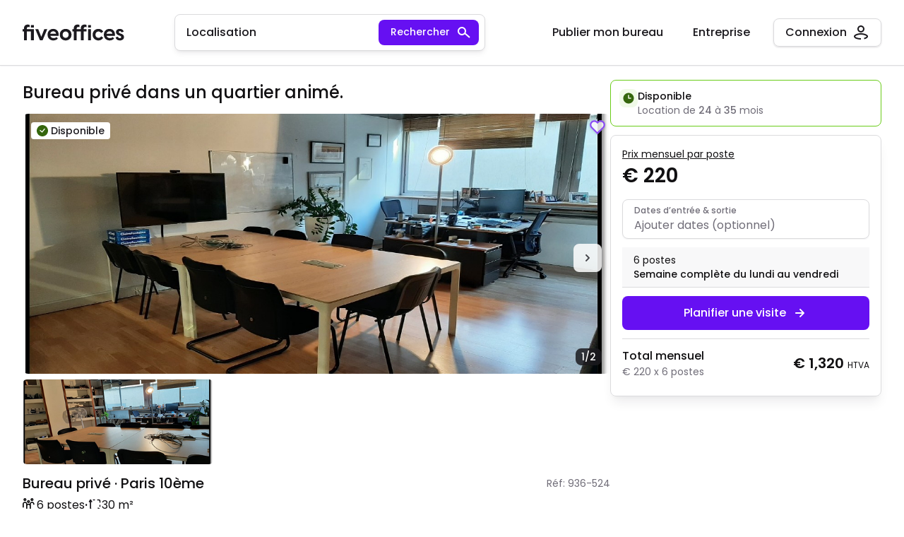

--- FILE ---
content_type: text/html; charset=utf-8
request_url: https://www.fiveoffices.com/fr/bureaux/paris/75010/6-postes/temps-plein/1182
body_size: 33435
content:
<!DOCTYPE html><html lang="fr"><head><meta charSet="utf-8"/><meta name="viewport" content="width=device-width,initial-scale=1"/><title>Bureau à louer à Paris 10ème arrondissement - 6 postes temps plein - réf. 1182</title><link rel="canonical" href="https://www.fiveoffices.com/fr/bureaux/paris/75010/6-postes/temps-plein/1182"/><link rel="alternate" hrefLang="fr" href="https://www.fiveoffices.com/fr/bureaux/paris/75010/6-postes/temps-plein/1182"/><link rel="alternate" hrefLang="en" href="https://www.fiveoffices.com/en/offices/paris/75010/6-seats/full-time/1182"/><link rel="alternate" hrefLang="x-default" href="https://www.fiveoffices.com/en/offices/paris/75010/6-seats/full-time/1182"/><link rel="icon" sizes="32x32" href="https://www.fiveoffices.com/favicon-32x32.png"/><link rel="icon" sizes="16x16" href="https://www.fiveoffices.com/favicon-16x16.png"/><link rel="mask-icon" href="https://www.fiveoffices.com/safari-pinned-tab.svg" color="#1c1a1f"/><link rel="manifest" href="https://www.fiveoffices.com/site.webmanifest"/><meta name="google" content="notranslate"/><meta name="msapplication-TileColor" content="#1c1a1f"/><meta name="og:site_name" content="Fiveoffices"/><meta name="og:type" content="website"/><meta name="og:title" content="Bureau à louer à Paris 10ème arrondissement - 6 postes temps plein - réf. 1182"/><meta name="twitter:title" content="Bureau à louer à Paris 10ème arrondissement - 6 postes temps plein - réf. 1182"/><meta name="description" content="Bureau privé dans un quartier animé. 6 postes temps plein, dispo dès aujourd&#x27;hui"/><meta name="og:description" content="Bureau privé dans un quartier animé. 6 postes temps plein, dispo dès aujourd&#x27;hui"/><meta name="twitter:description" content="Bureau privé dans un quartier animé. 6 postes temps plein, dispo dès aujourd&#x27;hui"/><meta name="twitter:card" content="Bureau privé dans un quartier animé. 6 postes temps plein, dispo dès aujourd&#x27;hui"/><meta name="locale" content="fr"/><meta name="twitter:image" content="https://s3.eu-central-1.amazonaws.com/fo-public-production/636b618a-964b-4788-ae69-2ade327e3dad.webp"/><meta name="og:locale" content="fr"/><meta name="og:image" content="https://s3.eu-central-1.amazonaws.com/fo-public-production/636b618a-964b-4788-ae69-2ade327e3dad.webp"/><meta name="og:image:url" content="https://s3.eu-central-1.amazonaws.com/fo-public-production/636b618a-964b-4788-ae69-2ade327e3dad.webp"/><meta name="og:image:width" content="1293"/><meta name="og:image:height" content="760"/><meta name="robots" content="index"/><link rel="stylesheet" href="/assets/root-DpANLbuS.css"/><link rel="preconnect" href="https://fonts.googleapis.com"/><script defer="" src="https://cdn.jsdelivr.net/npm/@popperjs/core@2/dist/umd/popper.min.js" crossorigin="anonymous" type="c6e395bb81c370e555267126-text/javascript"></script><script defer="" src="https://cdn.jsdelivr.net/npm/bootstrap@5.3.2/dist/js/bootstrap.min.js" crossorigin="anonymous" type="c6e395bb81c370e555267126-text/javascript"></script></head><body><script type="c6e395bb81c370e555267126-text/javascript">window.ENVIRONMENT = "production"</script><div class="office-page"><div class="sticky-md-top d-none d-md-block "><nav class="navbar -with-border py-0 py-md-5"><div class="container-fluid  flex-wrap flex-md-nowrap"><a data-turbo="false" aria-current="page" class="navbar-brand py-4 py-md-0 d-none d-md-flex active" href="/fr"><img src="/media/logotype.svg" alt="Fiveoffices" class="fo-logo-full d-md-none d-lg-block"/><img src="/media/logo-fiveoffices-symbol.svg" alt="Fiveoffices" class="fo-logo-min d-none d-md-block d-lg-none"/></a><div class="navbar-spacer"></div><div class="search-form-wrapper me-md-6 d-none d-md-block  "><div class="d-flex justify-content-center align-items-center "><div class="min-search-form bg-white fo-border-sm border-grey-200 position-relative search-form-shadow rounded-3 w-100 d-flex justify-content-between ps-4 pe-2 py-2  align-items-center" role="button"><span class="text-1 me-2 -medium text-truncate color-primary">Localisation</span><button name="search" class="btn  btn-fo-accent btn-sm d-none d-md-block search-btn "><span class="d-none d-lg-inline -medium mx-2">Rechercher</span><svg width="24" height="24" class="fo-icon " fill="currentColor" xmlns="http://www.w3.org/2000/svg" viewBox="0 0 24 24" xmlns:xlink="http://www.w3.org/1999/xlink"><path fill-rule="evenodd" clip-rule="evenodd" d="M13 10C13 12.2091 11.2091 14 9 14C6.79086 14 5 12.2091 5 10C5 7.79086 6.79086 6 9 6C11.2091 6 13 7.79086 13 10ZM13.0869 14.3929C12.0156 15.39 10.579 16 9 16C5.68629 16 3 13.3137 3 10C3 6.68629 5.68629 4 9 4C12.3137 4 15 6.68629 15 10C15 11.0128 14.7491 11.9669 14.306 12.8037L20.6492 18.2407L19.3477 19.7593L13.0869 14.3929Z"></path></svg></button><svg width="24" height="24" class="fo-icon d-md-none flex-shrink-0" fill="currentColor" xmlns="http://www.w3.org/2000/svg" viewBox="0 0 24 24" xmlns:xlink="http://www.w3.org/1999/xlink"><path fill-rule="evenodd" clip-rule="evenodd" d="M13 10C13 12.2091 11.2091 14 9 14C6.79086 14 5 12.2091 5 10C5 7.79086 6.79086 6 9 6C11.2091 6 13 7.79086 13 10ZM13.0869 14.3929C12.0156 15.39 10.579 16 9 16C5.68629 16 3 13.3137 3 10C3 6.68629 5.68629 4 9 4C12.3137 4 15 6.68629 15 10C15 11.0128 14.7491 11.9669 14.306 12.8037L20.6492 18.2407L19.3477 19.7593L13.0869 14.3929Z"></path></svg></div></div></div><div class="user-menu d-flex align-items-center d-none d-md-flex"><div class="d-flex align-items-center"><button role="link" class="btn  btn-fo-ghost-accent-gradient  d-none d-md-block me-2 "><span class="text-nowrap d-none d-lg-inline"> <!-- -->Publier mon bureau</span><span class="text-nowrap d-none d-md-inline d-lg-none"> <!-- -->Publier</span></button><div class="d-block d-md-none me-lg-6"><form><div class="dropdown py-md-0"><button name="Switch language" class="btn btn-icon btn-fo-ghost-primary btn-icon-lg p-0 " aria-expanded="false" aria-label="Switch language" data-bs-toggle="dropdown"><svg width="24" height="24" class="fo-icon m-0" fill="currentColor" xmlns="http://www.w3.org/2000/svg" viewBox="0 0 24 24" xmlns:xlink="http://www.w3.org/1999/xlink"><path d="M12 22C7.44 22 3.46 18.92 2.32 14.51C2.1 13.68 2 12.84 2 12C2 10.28 2.44 8.59 3.28 7.11C3.28 7.1 3.29 7.09 3.3 7.07C5.07 3.94 8.4 2 12 2C15.6 2 18.93 3.94 20.7 7.07C20.7 7.08 20.71 7.09 20.72 7.11C21.56 8.6 22 10.29 22 12C22 12.84 21.89 13.69 21.69 14.5C20.55 18.91 16.57 22 12.01 22H12ZM9.43 17.33C10.12 19.01 11.08 20 12 20C12.92 20 13.88 19.01 14.56 17.33C13.72 17.44 12.87 17.5 12.02 17.5H11.99C11.13 17.5 10.27 17.44 9.43 17.33ZM16.82 16.88C16.59 17.63 16.32 18.32 16 18.93C17.12 18.28 18.08 17.37 18.78 16.26C18.14 16.5 17.49 16.71 16.82 16.89V16.88ZM5.22 16.25C5.92 17.36 6.88 18.28 8 18.93C7.68 18.32 7.4 17.63 7.18 16.88C6.52 16.71 5.86 16.5 5.22 16.25ZM8.8 15.19C9.86 15.39 10.93 15.45 12.02 15.49C13.09 15.49 14.15 15.39 15.19 15.19C15.38 14.23 15.5 13.15 15.5 11.99C15.5 11.66 15.5 11.34 15.47 11.02C14.35 11.33 13.19 11.49 12.01 11.49H11.99C10.81 11.49 9.64 11.33 8.52 11.02C8.5 11.34 8.49 11.66 8.49 11.99C8.49 13.15 8.6 14.23 8.8 15.19ZM17.42 10.31C17.47 10.86 17.49 11.42 17.49 11.99C17.49 12.91 17.42 13.8 17.3 14.64C18.17 14.35 19.02 14 19.83 13.57C19.93 13.05 19.99 12.52 19.99 11.98C19.99 11 19.81 10.03 19.46 9.12C18.81 9.58 18.13 9.97 17.41 10.3L17.42 10.31ZM4.15 13.58C4.96 14 5.81 14.36 6.68 14.64C6.56 13.8 6.49 12.91 6.49 11.99C6.49 11.41 6.52 10.85 6.56 10.3C5.85 9.97 5.16 9.58 4.51 9.12C4.16 10.03 3.98 11 3.98 11.98C3.98 12.51 4.03 13.04 4.14 13.57L4.15 13.58ZM8.76 9.01C9.8 9.33 10.91 9.52 12.01 9.5C13.11 9.5 14.2 9.33 15.23 9.02C14.66 5.96 13.27 4 11.99 4C10.71 4 9.32 5.96 8.75 9.01H8.76ZM16 5.07C16.47 5.98 16.85 7.05 17.11 8.24C17.6 7.98 18.07 7.69 18.52 7.36C17.85 6.42 16.98 5.64 16 5.07ZM5.48 7.36C5.93 7.69 6.4 7.98 6.89 8.24C7.15 7.05 7.53 5.98 8 5.07C7.02 5.64 6.15 6.41 5.48 7.36Z"></path></svg></button><ul class="dropdown-menu dropdown-menu-end mt-2"><span class="dropdown-header fo-display-5 color-primary -medium">Sélectionner une langue</span><div class="dropdown-divider border-light m-0"></div><li class="dropdown-item cursor-pointer"><div class="form-check d-flex align-items-center"><input class="form-check-input cursor-pointer" type="radio" name="flexRadioDefault" id="flexRadioDefaultfr" readonly="" checked="" value="fr"/><label class="ms-3 text-1 -medium form-check-label cursor-pointer" for="flexRadioDefaultfr">Français</label></div></li><li class="dropdown-item cursor-pointer"><div class="form-check d-flex align-items-center"><input class="form-check-input cursor-pointer" type="radio" name="flexRadioDefault" id="flexRadioDefaulten" readonly="" value="en"/><label class="ms-3 text-1 -medium form-check-label cursor-pointer" for="flexRadioDefaulten">English</label></div></li></ul></div></form></div><div class="d-none d-md-block me-md-2"><div class="dropdown"><button name="Company menu" class="btn  btn-fo-light-primary  d-none d-md-flex px-2 px-lg-4 " aria-expanded="false" aria-label="User menu" data-bs-toggle="dropdown"><span class="text-nowrap me-2">Entreprise</span></button><div class="dropdown-menu mt-1 
                      false
                      dropdown-menu-end
                      dropdown-menu-lg-start
                      false
                      "><div class="list-group pt-4 pb-3 d-flex flex-column align-items-start"><a class="cursor-pointer py-3 list-group-item list-group-item-action d-flex align-items-center" href="/fr/about-us"><div class="text-1 -medium text-nowrap flex-fill">À propos de nous</div><svg width="24" height="24" class="fo-icon " fill="#706D78" xmlns="http://www.w3.org/2000/svg" viewBox="0 0 24 24" xmlns:xlink="http://www.w3.org/1999/xlink"><path fill-rule="evenodd" clip-rule="evenodd" d="M11.2929 6.29289C11.6834 5.90237 12.3166 5.90237 12.7071 6.29289L17.7071 11.2929C18.0976 11.6834 18.0976 12.3166 17.7071 12.7071L12.7071 17.7071C12.3166 18.0976 11.6834 18.0976 11.2929 17.7071C10.9024 17.3166 10.9024 16.6834 11.2929 16.2929L14.5858 13H6C5.44772 13 5 12.5523 5 12C5 11.4477 5.44772 11 6 11H14.5858L11.2929 7.70711C10.9024 7.31658 10.9024 6.68342 11.2929 6.29289Z"></path></svg></a><a class="cursor-pointer py-3 list-group-item list-group-item-action d-flex align-items-center" href="https://www.fiveoffices.com/blog-principal"><div class="text-1 -medium text-nowrap flex-fill">Blog</div><svg width="24" height="24" class="fo-icon " fill="#706D78" xmlns="http://www.w3.org/2000/svg" viewBox="0 0 24 24" xmlns:xlink="http://www.w3.org/1999/xlink"><path fill-rule="evenodd" clip-rule="evenodd" d="M11.2929 6.29289C11.6834 5.90237 12.3166 5.90237 12.7071 6.29289L17.7071 11.2929C18.0976 11.6834 18.0976 12.3166 17.7071 12.7071L12.7071 17.7071C12.3166 18.0976 11.6834 18.0976 11.2929 17.7071C10.9024 17.3166 10.9024 16.6834 11.2929 16.2929L14.5858 13H6C5.44772 13 5 12.5523 5 12C5 11.4477 5.44772 11 6 11H14.5858L11.2929 7.70711C10.9024 7.31658 10.9024 6.68342 11.2929 6.29289Z"></path></svg></a></div></div></div></div><div class="dropdown"><button name="User menu" class="btn  btn-nav-outline-primary-light  d-none d-md-flex px-2 px-lg-4 " aria-expanded="false" aria-label="User menu" data-bs-toggle="dropdown"><span class="d-none d-lg-inline-block text-nowrap me-2">Connexion</span><svg width="24" height="24" class="fo-icon m-0" fill="currentColor" xmlns="http://www.w3.org/2000/svg" viewBox="0 0 24 24" xmlns:xlink="http://www.w3.org/1999/xlink"><path fill-rule="evenodd" clip-rule="evenodd" d="M15 7C15 8.65685 13.6569 10 12 10C10.3431 10 9 8.65685 9 7C9 5.34315 10.3431 4 12 4C13.6569 4 15 5.34315 15 7ZM17 7C17 9.76142 14.7614 12 12 12C9.23858 12 7 9.76142 7 7C7 4.23858 9.23858 2 12 2C14.7614 2 17 4.23858 17 7ZM4.38683 18.157C4.07285 17.8662 4.00446 17.6497 4.00022 17.5139C4.00057 17.5136 4.00124 17.5119 4.00244 17.5088C4.01375 17.4798 4.07238 17.3296 4.36571 17.0729C4.7157 16.7667 5.27243 16.4264 6.02493 16.1088C7.52281 15.4765 9.63966 15 12 15C14.3603 15 16.4772 15.4765 17.9751 16.1088C18.7276 16.4264 19.2843 16.7667 19.6343 17.0729C19.9276 17.3296 19.9863 17.4798 19.9976 17.5088C19.9987 17.5117 19.9994 17.5134 19.9997 17.5138C19.9955 17.6207 19.9407 17.8108 19.6651 18.0797C19.3741 18.3635 18.9 18.6678 18.2288 18.9509C17.6884 19.1787 17.0465 19.3817 16.3202 19.5472L16.7644 21.4972C17.5833 21.3107 18.3395 21.0747 19.0058 20.7937C19.8137 20.4531 20.531 20.0289 21.0616 19.5114C21.5952 18.9908 22 18.3115 22 17.5C22 16.6868 21.4772 16.0279 20.9512 15.5677C20.3903 15.077 19.629 14.6361 18.7529 14.2662C16.9934 13.5235 14.6102 13 12 13C9.38978 13 7.00662 13.5235 5.24715 14.2662C4.37097 14.6361 3.60968 15.077 3.04882 15.5677C2.52281 16.0279 2 16.6868 2 17.5C2 18.3652 2.44174 19.0814 3.0277 19.6242C3.60902 20.1627 4.39448 20.5947 5.27777 20.9336C7.05022 21.6138 9.4283 22 12 22V20C9.60114 20 7.47922 19.6362 5.99431 19.0664C5.24892 18.7803 4.71636 18.4623 4.38683 18.157Z"></path></svg></button><div class="dropdown-menu mt-1 
                      false
                      dropdown-menu-end
                      false
                      dropdown-menu-lg-end
                      " style="min-width:304px"><div class="list-group pt-4 pb-3 d-flex flex-column align-items-start"><button class="list-group-item py-3 list-group-item-action d-flex align-items-center"><span class="fo-btn-text lh-base -medium text-nowrap">Se connecter</span></button><div class="w-100 text-1 -regular color-grey-500 px-4 py-3 mt-2 fo-border-top-sm border-grey-200">Pas encore de compte?</div><div role="link" class="cursor-pointer py-3 list-group-item list-group-item-action d-flex align-items-center"><div class="text-1 -medium text-nowrap">S’inscrire pour trouver mon bureau</div></div><div role="link" class="cursor-pointer py-3 list-group-item list-group-item-action d-flex align-items-center"><div class="text-1 -medium text-nowrap">S’inscrire pour publier mon bureau</div></div></div></div></div></div></div></div></nav></div><div class="modal fade modal-md" id="signInModal" tabindex="-1" aria-labelledby="signInModalLabel" aria-hidden="true"><div class="modal-dialog modal-dialog-centered modal-dialog-scrollable modal-fullscreen-md-down"><div class="modal-content"><div class="modal-header "><span class="fo-display-5 -medium">Connexion</span><button type="button" data-bs-dismiss="modal" aria-label="Close" class="p-0"><svg width="24" height="24" class="fo-icon fo-icon-md ms-auto color-grey-600" fill="currentColor" xmlns="http://www.w3.org/2000/svg" viewBox="0 0 24 24" xmlns:xlink="http://www.w3.org/1999/xlink"><path fill-rule="evenodd" clip-rule="evenodd" d="M17.6575 7.7574C18.0481 7.36688 18.0481 6.73371 17.6575 6.34319C17.267 5.95266 16.6338 5.95266 16.2433 6.34319L12.0006 10.5859L7.75789 6.3432C7.36736 5.95267 6.7342 5.95267 6.34367 6.3432C5.95315 6.73372 5.95315 7.36689 6.34367 7.75741L10.5864 12.0001L6.34382 16.2427C5.9533 16.6332 5.9533 17.2664 6.34382 17.6569C6.73435 18.0474 7.36751 18.0474 7.75804 17.6569L12.0006 13.4143L16.2432 17.6569C16.6337 18.0474 17.2669 18.0474 17.6574 17.6569C18.0479 17.2664 18.0479 16.6332 17.6574 16.2427L13.4148 12.0001L17.6575 7.7574Z"></path></svg></button></div><div class="modal-body"><div class="needs-validation"><form method="post" action="/login" autoComplete="off"><div class="form-floating"><input class="form-control " id="emailInput" type="text" name="email" placeholder="Adresse e-mail" autoComplete="email"/><label for="emailInput">Adresse e-mail</label></div><div class="position-relative form-floating mt-6"><input type="password" class="form-control " id="password-inp" placeholder="Mot de passe" autoComplete="current-password" name="password"/><label for="password-inp">Mot de passe</label><button class="position-absolute  end-0 top-50 translate-middle-y btn btn-link" type="button"><svg width="24" height="24" class="fo-icon " fill="currentColor" xmlns="http://www.w3.org/2000/svg" viewBox="0 0 24 24" xmlns:xlink="http://www.w3.org/1999/xlink"><path fill-rule="evenodd" clip-rule="evenodd" d="M21.4163 10.9145C21.4222 10.9212 21.4267 10.9264 21.43 10.93L21.98 11.58L21.43 12.23C21.27 12.42 17.48 16.79 12.59 17.13C12.39 17.15 12.19 17.16 11.99 17.16C11.77 17.16 11.55 17.14 11.34 17.12C8.7 16.92 6.38 15.55 4.86 14.37C3.45 13.28 2.55 12.23 2.55 12.23L2 11.58L2.55 10.93C2.55309 10.9265 2.55739 10.9217 2.56286 10.9155C2.858 10.5826 6.58902 6.37363 11.39 6.03C11.59 6.01 11.79 6 11.99 6C12.19 6 12.39 6.01 12.59 6.03C17.3863 6.36348 21.1147 10.5739 21.4163 10.9145ZM11.99 15.16C13.96 15.16 15.57 13.56 15.57 11.58C15.57 9.61 13.96 8 11.99 8C10.02 8 8.41 9.61 8.41 11.58C8.41 13.55 10.02 15.16 11.99 15.16ZM6.64 9.96C5.81 10.54 5.14 11.14 4.69 11.58H4.68C5.02 11.92 5.5 12.35 6.07 12.79C6.25 12.93 6.44 13.07 6.64 13.21C6.49 12.69 6.4 12.14 6.4 11.58C6.4 11.02 6.48 10.47 6.64 9.96ZM17.57 11.58C17.57 12.14 17.49 12.69 17.33 13.2C18.16 12.62 18.83 12.02 19.28 11.58C18.83 11.14 18.16 10.54 17.33 9.96C17.48 10.47 17.57 11.02 17.57 11.58ZM11.3483 12.0901L9.99827 13.5601C9.44827 13.0601 9.11827 12.3701 9.08827 11.6201C9.05827 10.8801 9.31827 10.1601 9.82827 9.61009C10.3383 9.06009 11.0183 8.73009 11.7683 8.70009C12.4983 8.67009 13.2283 8.93009 13.7783 9.44009L12.4283 10.9101C12.2683 10.7701 12.0583 10.7001 11.8483 10.7001C11.6383 10.7101 11.4483 10.8001 11.2983 10.9601C11.1583 11.1201 11.0883 11.3301 11.0883 11.5401C11.0983 11.7501 11.1883 11.9401 11.3483 12.0901Z"></path></svg></button></div><button type="submit" class="btn  btn-fo-accent btn-lg w-100 mt-6 "> <span>Connexion</span></button></form><div class="text-center mt-6"><button class="fo-link-text -accent" type="button">Mot de passe oublié?</button></div><div class="d-flex flex-column justify-content-center mt-6 pt-6 fo-border-top-sm border-grey-200"><span class="text-1 -regular text-center mb-4">Vous n&#x27;avez pas encore de compte ? Créez-en un pour</span><button role="link" class="btn  btn-fo-outline-primary btn-lg w-100 mb-4 "><span>Trouver un bureau</span></button><div class="d-flex align-self-stretch align-items-center mb-4"><div class="flex-grow-1 fo-border-bottom-sm border-grey-200"></div><span class="text-1 -regular color-grey-500 mx-3">ou</span><div class="flex-grow-1 fo-border-bottom-sm border-grey-200"></div></div><button class="btn  btn-fo-outline-primary btn-lg w-100 "><span>Publier un bureau</span></button></div></div></div></div></div></div><div class="modal fade modal-md" id="companyModal" tabindex="-1" aria-labelledby="companyModalLabel" aria-hidden="true"><div class="modal-dialog modal-dialog-centered modal-dialog-scrollable modal-fullscreen-md-down"><div class="modal-content"><div class="modal-header "><span class="fo-display-5 -medium">Entreprise</span><button type="button" data-bs-dismiss="modal" aria-label="Close" class="p-0"><svg width="24" height="24" class="fo-icon fo-icon-md ms-auto color-grey-600" fill="currentColor" xmlns="http://www.w3.org/2000/svg" viewBox="0 0 24 24" xmlns:xlink="http://www.w3.org/1999/xlink"><path fill-rule="evenodd" clip-rule="evenodd" d="M17.6575 7.7574C18.0481 7.36688 18.0481 6.73371 17.6575 6.34319C17.267 5.95266 16.6338 5.95266 16.2433 6.34319L12.0006 10.5859L7.75789 6.3432C7.36736 5.95267 6.7342 5.95267 6.34367 6.3432C5.95315 6.73372 5.95315 7.36689 6.34367 7.75741L10.5864 12.0001L6.34382 16.2427C5.9533 16.6332 5.9533 17.2664 6.34382 17.6569C6.73435 18.0474 7.36751 18.0474 7.75804 17.6569L12.0006 13.4143L16.2432 17.6569C16.6337 18.0474 17.2669 18.0474 17.6574 17.6569C18.0479 17.2664 18.0479 16.6332 17.6574 16.2427L13.4148 12.0001L17.6575 7.7574Z"></path></svg></button></div><div class="modal-body"><div class="list-group pt-4 pb-3 d-flex flex-column align-items-start"><a class="cursor-pointer py-3 list-group-item list-group-item-action d-flex align-items-center" href="/fr/about-us"><div class="text-1 -medium text-nowrap flex-fill">À propos de nous</div><svg width="24" height="24" class="fo-icon " fill="#706D78" xmlns="http://www.w3.org/2000/svg" viewBox="0 0 24 24" xmlns:xlink="http://www.w3.org/1999/xlink"><path fill-rule="evenodd" clip-rule="evenodd" d="M11.2929 6.29289C11.6834 5.90237 12.3166 5.90237 12.7071 6.29289L17.7071 11.2929C18.0976 11.6834 18.0976 12.3166 17.7071 12.7071L12.7071 17.7071C12.3166 18.0976 11.6834 18.0976 11.2929 17.7071C10.9024 17.3166 10.9024 16.6834 11.2929 16.2929L14.5858 13H6C5.44772 13 5 12.5523 5 12C5 11.4477 5.44772 11 6 11H14.5858L11.2929 7.70711C10.9024 7.31658 10.9024 6.68342 11.2929 6.29289Z"></path></svg></a><a class="cursor-pointer py-3 list-group-item list-group-item-action d-flex align-items-center" href="https://www.fiveoffices.com/blog-principal"><div class="text-1 -medium text-nowrap flex-fill">Blog</div><svg width="24" height="24" class="fo-icon " fill="#706D78" xmlns="http://www.w3.org/2000/svg" viewBox="0 0 24 24" xmlns:xlink="http://www.w3.org/1999/xlink"><path fill-rule="evenodd" clip-rule="evenodd" d="M11.2929 6.29289C11.6834 5.90237 12.3166 5.90237 12.7071 6.29289L17.7071 11.2929C18.0976 11.6834 18.0976 12.3166 17.7071 12.7071L12.7071 17.7071C12.3166 18.0976 11.6834 18.0976 11.2929 17.7071C10.9024 17.3166 10.9024 16.6834 11.2929 16.2929L14.5858 13H6C5.44772 13 5 12.5523 5 12C5 11.4477 5.44772 11 6 11H14.5858L11.2929 7.70711C10.9024 7.31658 10.9024 6.68342 11.2929 6.29289Z"></path></svg></a></div></div></div></div></div><div class="d-md-none px-4 py-3"><div class="d-flex justify-content-between"><a class="btn btn-fo-light-primary  ps-0" href="/fr"><svg width="24" height="24" class="fo-icon " fill="currentColor" xmlns="http://www.w3.org/2000/svg" viewBox="0 0 24 24" xmlns:xlink="http://www.w3.org/1999/xlink"><path fill-rule="evenodd" clip-rule="evenodd" d="M14.7071 8.70711C15.0976 8.31658 15.0976 7.68342 14.7071 7.29289C14.3166 6.90237 13.6834 6.90237 13.2929 7.29289L9.29289 11.2929C9.04882 11.537 8.95729 11.8758 9.01831 12.191C9.05492 12.3801 9.14645 12.5607 9.29289 12.7071C9.293 12.7072 9.29311 12.7073 9.29322 12.7074L13.2929 16.7071C13.6834 17.0976 14.3166 17.0976 14.7071 16.7071C15.0976 16.3166 15.0976 15.6834 14.7071 15.2929L11.4142 12L14.7071 8.70711Z"></path></svg><span class="text-1 -medium ms-2">Retour</span></a><div class="d-flex mt-1"><button class="fo-favorite-btn ga-button-addToFavourites -primary -sm ms-6" type="button" aria-label="Favorite" name="Favorite"></button></div></div></div><div class="image-gallery d-md-none"><div class="mb-2 cursor-pointer gallery-cover-image"><div class="swiper"><div class="swiper-wrapper"><div class="swiper-slide"><img loading="lazy" src="https://s3.eu-central-1.amazonaws.com/fo-public-production/636b618a-964b-4788-ae69-2ade327e3dad.webp" alt="Bureau Meublé pour 6 personnes à Paris | Bureau privé | 636b618a-964b-4788-ae69-2ade327e3dad.webp" height="256"/></div><div class="swiper-slide"><img loading="lazy" src="https://s3.eu-central-1.amazonaws.com/fo-public-production/b0bda04b-8d52-438e-a533-d1efab8ce61f.webp" alt="Bureau Meublé pour 6 personnes à Paris | Bureau privé | b0bda04b-8d52-438e-a533-d1efab8ce61f.webp" height="256"/></div></div><div class="swiper-button-prev"></div><div class="swiper-button-next"></div><div class="swiper-overlay mt-1 mt-md-3 ms-2 ms-md-3 d-flex flex-wrap gap-1"><div class="badge bg-white text-primary  "><div class="d-flex  align-items-center"><div><svg width="16" height="16" class="fo-icon me-1 badge-icon" fill="#35660D" xmlns="http://www.w3.org/2000/svg" viewBox="0 0 24 24" xmlns:xlink="http://www.w3.org/1999/xlink"><path d="M12 0C5.37 0 0 5.37 0 12C0 18.63 5.37 24 12 24C18.63 24 24 18.63 24 12C24 5.37 18.62 0 12 0ZM11.53 16.17L6.12 11.72L7.39 10.18L11.25 13.36L16.33 7.18L17.87 8.45L11.52 16.17H11.53Z"></path></svg></div><span class="text-2 -medium">Disponible</span></div></div></div><button class="fo-favorite-btn ga-button-addToFavourites swiper-overlay top-0 end-0 pt-1 d-none d-md-block" type="button" aria-label="Favorite" name="Favorite"></button><div class="badge bg-primary text-white rounded-3 bg-opacity-85 color-white swiper-overlay bottom-0 end-0 mb-1 mb-md-3 me-2 me-md-3 "><div class="d-flex  align-items-center"><span class="text-2 -medium">1/2</span></div></div><button name="Previous image" class="btn btn-icon btn-fo-white-primary btn-icon-lg position-absolute border-0 start-0 top-50 z-2 ms-3 d-none d-md-none -floating"><svg width="24" height="24" class="fo-icon " fill="currentColor" xmlns="http://www.w3.org/2000/svg" viewBox="0 0 24 24" xmlns:xlink="http://www.w3.org/1999/xlink"><path fill-rule="evenodd" clip-rule="evenodd" d="M14.7071 8.70711C15.0976 8.31658 15.0976 7.68342 14.7071 7.29289C14.3166 6.90237 13.6834 6.90237 13.2929 7.29289L9.29289 11.2929C9.04882 11.537 8.95729 11.8758 9.01831 12.191C9.05492 12.3801 9.14645 12.5607 9.29289 12.7071C9.293 12.7072 9.29311 12.7073 9.29322 12.7074L13.2929 16.7071C13.6834 17.0976 14.3166 17.0976 14.7071 16.7071C15.0976 16.3166 15.0976 15.6834 14.7071 15.2929L11.4142 12L14.7071 8.70711Z"></path></svg></button><button name="Next image" class="btn btn-icon btn-fo-white-primary btn-icon-lg position-absolute border-0 end-0 top-50 z-2 me-3 d-none d-md-block -floating"><svg width="24" height="24" class="fo-icon " fill="currentColor" xmlns="http://www.w3.org/2000/svg" viewBox="0 0 24 24" xmlns:xlink="http://www.w3.org/1999/xlink"><path fill-rule="evenodd" clip-rule="evenodd" d="M10.7071 7.29289C10.3166 6.90237 9.68342 6.90237 9.29289 7.29289C8.90237 7.68342 8.90237 8.31658 9.29289 8.70711L12.5858 12L9.29289 15.2929C8.90237 15.6834 8.90237 16.3166 9.29289 16.7071C9.68342 17.0976 10.3166 17.0976 10.7071 16.7071L14.7065 12.7077C14.7067 12.7075 14.7069 12.7073 14.7071 12.7071C14.7559 12.6583 14.7986 12.6057 14.8352 12.5502C15.0915 12.1621 15.0488 11.6346 14.7071 11.2929C14.7069 11.2927 14.7067 11.2925 14.7065 11.2923L10.7071 7.29289Z"></path></svg></button></div></div></div><div class="container fixed-container-md mt-5"><div class="d-md-flex gap-8"><div class="office-info-column flex-grow-1"><div class="d-none d-md-flex gap-8 justify-content-between mb-3"><div class="office-info-column flex-grow-1"><h1 class="fo-display-3 -medium">Bureau privé dans un quartier animé.</h1></div></div><div class="image-gallery d-none d-md-block"><div class="mb-2 cursor-pointer gallery-cover-image"><div class="swiper"><div class="swiper-wrapper"><div class="swiper-slide"><img loading="lazy" src="https://s3.eu-central-1.amazonaws.com/fo-public-production/636b618a-964b-4788-ae69-2ade327e3dad.webp" alt="Bureau Meublé pour 6 personnes à Paris | Bureau privé | 636b618a-964b-4788-ae69-2ade327e3dad.webp" height="400"/></div><div class="swiper-slide"><img loading="lazy" src="https://s3.eu-central-1.amazonaws.com/fo-public-production/b0bda04b-8d52-438e-a533-d1efab8ce61f.webp" alt="Bureau Meublé pour 6 personnes à Paris | Bureau privé | b0bda04b-8d52-438e-a533-d1efab8ce61f.webp" height="400"/></div></div><div class="swiper-button-prev"></div><div class="swiper-button-next"></div><div class="swiper-overlay mt-1 mt-md-3 ms-2 ms-md-3 d-flex flex-wrap gap-1"><div class="badge bg-white text-primary  "><div class="d-flex  align-items-center"><div><svg width="16" height="16" class="fo-icon me-1 badge-icon" fill="#35660D" xmlns="http://www.w3.org/2000/svg" viewBox="0 0 24 24" xmlns:xlink="http://www.w3.org/1999/xlink"><path d="M12 0C5.37 0 0 5.37 0 12C0 18.63 5.37 24 12 24C18.63 24 24 18.63 24 12C24 5.37 18.62 0 12 0ZM11.53 16.17L6.12 11.72L7.39 10.18L11.25 13.36L16.33 7.18L17.87 8.45L11.52 16.17H11.53Z"></path></svg></div><span class="text-2 -medium">Disponible</span></div></div></div><button class="fo-favorite-btn ga-button-addToFavourites swiper-overlay top-0 end-0 pt-1 d-none d-md-block" type="button" aria-label="Favorite" name="Favorite"></button><div class="badge bg-primary text-white rounded-3 bg-opacity-85 color-white swiper-overlay bottom-0 end-0 mb-1 mb-md-3 me-2 me-md-3 "><div class="d-flex  align-items-center"><span class="text-2 -medium">1/2</span></div></div><button name="Previous image" class="btn btn-icon btn-fo-white-primary btn-icon-lg position-absolute border-0 start-0 top-50 z-2 ms-3 d-none d-md-none -floating"><svg width="24" height="24" class="fo-icon " fill="currentColor" xmlns="http://www.w3.org/2000/svg" viewBox="0 0 24 24" xmlns:xlink="http://www.w3.org/1999/xlink"><path fill-rule="evenodd" clip-rule="evenodd" d="M14.7071 8.70711C15.0976 8.31658 15.0976 7.68342 14.7071 7.29289C14.3166 6.90237 13.6834 6.90237 13.2929 7.29289L9.29289 11.2929C9.04882 11.537 8.95729 11.8758 9.01831 12.191C9.05492 12.3801 9.14645 12.5607 9.29289 12.7071C9.293 12.7072 9.29311 12.7073 9.29322 12.7074L13.2929 16.7071C13.6834 17.0976 14.3166 17.0976 14.7071 16.7071C15.0976 16.3166 15.0976 15.6834 14.7071 15.2929L11.4142 12L14.7071 8.70711Z"></path></svg></button><button name="Next image" class="btn btn-icon btn-fo-white-primary btn-icon-lg position-absolute border-0 end-0 top-50 z-2 me-3 d-none d-md-block -floating"><svg width="24" height="24" class="fo-icon " fill="currentColor" xmlns="http://www.w3.org/2000/svg" viewBox="0 0 24 24" xmlns:xlink="http://www.w3.org/1999/xlink"><path fill-rule="evenodd" clip-rule="evenodd" d="M10.7071 7.29289C10.3166 6.90237 9.68342 6.90237 9.29289 7.29289C8.90237 7.68342 8.90237 8.31658 9.29289 8.70711L12.5858 12L9.29289 15.2929C8.90237 15.6834 8.90237 16.3166 9.29289 16.7071C9.68342 17.0976 10.3166 17.0976 10.7071 16.7071L14.7065 12.7077C14.7067 12.7075 14.7069 12.7073 14.7071 12.7071C14.7559 12.6583 14.7986 12.6057 14.8352 12.5502C15.0915 12.1621 15.0488 11.6346 14.7071 11.2929C14.7069 11.2927 14.7067 11.2925 14.7065 11.2923L10.7071 7.29289Z"></path></svg></button></div></div><div class="gallery-preview p-0 align-items-flex-start align-self-stretch d-none d-md-flex"><img class="rounded-2 cursor-pointer gallery-image-preview" src="https://s3.eu-central-1.amazonaws.com/fo-public-production/177ac30c-c50a-4b04-962f-8b75866afd75.webp" alt="Bureau Meublé pour 6 personnes à Paris | Bureau privé | 177ac30c-c50a-4b04-962f-8b75866afd75.webp"/></div></div><div class="d-md-none mt-4 text-2 -regular color-grey-500">Réf: 936-524</div><div class="d-md-none mb-4"><div class="office-info-column flex-grow-1"><div class="fo-display-3 -medium">Bureau privé dans un quartier animé.</div></div></div><div class="office-availability-card -available d-md-none"><div class="d-flex align-items-start gap-2"><div class="availability-badge"><svg width="18" height="18" class="fo-icon " fill="currentColor" xmlns="http://www.w3.org/2000/svg" viewBox="0 0 24 24" xmlns:xlink="http://www.w3.org/1999/xlink"><path fill-rule="evenodd" clip-rule="evenodd" d="M12 22C17.5228 22 22 17.5228 22 12C22 6.47715 17.5228 2 12 2C6.47715 2 2 6.47715 2 12C2 17.5228 6.47715 22 12 22ZM13 6.5C13 5.94772 12.5523 5.5 12 5.5C11.4477 5.5 11 5.94772 11 6.5V12C11 12.5523 11.4477 13 12 13H16C16.5523 13 17 12.5523 17 12C17 11.4477 16.5523 11 16 11H13V6.5Z"></path></svg></div><div><div class="text-2 -medium ">Disponible</div><div class="text-2 -regular color-grey-500 ">Location de <b>24</b> à <b>35</b> mois</div></div></div></div><div class="mt-4 mt-md-3 pb-8"><div class="d-flex justify-content-between align-items-center"><h2 class="fo-display-4 -medium">Bureau privé<!-- --> <!-- --> ·<!-- --> <!-- -->Paris 10ème</h2><div class="d-none d-md-block text-2 -regular color-grey-500">Réf: 936-524</div></div><div class="d-flex align-items-center gap-2 my-1"><svg width="20" height="20" class="fo-icon " fill="currentColor" xmlns="http://www.w3.org/2000/svg" viewBox="0 0 24 24" xmlns:xlink="http://www.w3.org/1999/xlink"><path d="M10 8.33999C11.37 8.33999 12.49 7.21999 12.49 5.84999C12.49 4.47999 11.37 3.35999 10 3.35999C8.63001 3.35999 7.51001 4.47999 7.51001 5.84999C7.51001 7.21999 8.63001 8.33999 10 8.33999ZM10 5.34999C10.27 5.34999 10.49 5.56999 10.49 5.83999C10.49 6.10999 10.27 6.32999 10 6.32999C9.73001 6.32999 9.51001 6.10999 9.51001 5.83999C9.51001 5.56999 9.73001 5.34999 10 5.34999Z"></path><path d="M16 4.99001C17.37 4.99001 18.49 3.87001 18.49 2.50001C18.49 1.13001 17.37 0.0100098 16 0.0100098C14.63 0.0100098 13.51 1.13001 13.51 2.50001C13.51 3.87001 14.63 4.99001 16 4.99001ZM16 2.00001C16.27 2.00001 16.49 2.22001 16.49 2.49001C16.49 2.76001 16.27 2.98001 16 2.98001C15.73 2.98001 15.51 2.76001 15.51 2.49001C15.51 2.22001 15.73 2.00001 16 2.00001Z"></path><path d="M4.00001 4.99C5.37001 4.99 6.49001 3.87 6.49001 2.5C6.49001 1.13 5.38001 0 4.00001 0C2.62001 0 1.51001 1.12 1.51001 2.49C1.51001 3.86 2.63001 4.98 4.00001 4.98V4.99ZM4.00001 2C4.27001 2 4.49001 2.22 4.49001 2.49C4.49001 2.76 4.27001 2.98 4.00001 2.98C3.73001 2.98 3.51001 2.76 3.51001 2.49C3.51001 2.22 3.73001 2 4.00001 2Z"></path><path d="M14 18.03V10.04C14 8.93998 14.9 8.03998 16 8.03998C17.1 8.03998 18 8.93998 18 10.04V10.96H20V10.04C20 7.83998 18.21 6.03998 16 6.03998C13.79 6.03998 12.06 7.78998 12.01 9.94998C11.42 9.59998 10.74 9.38998 10 9.38998C9.26 9.38998 8.58 9.59998 7.99 9.94998C7.94 7.78998 6.17 6.03998 4 6.03998C1.83 6.03998 0 7.83998 0 10.04V16H2V10.04C2 8.93998 2.9 8.03998 4 8.03998C5.1 8.03998 6 8.93998 6 10.04V18.03H0V20.03H20V18.03H14ZM8 13.39C8 12.29 8.9 11.39 10 11.39C11.1 11.39 12 12.29 12 13.39V18.03H8V13.39Z"></path></svg><span class="text-1 -regular">6 postes</span><span class="text-1 -semibold"> · </span><svg width="20" height="20" class="fo-icon " fill="currentColor" xmlns="http://www.w3.org/2000/svg" viewBox="0 0 24 24" xmlns:xlink="http://www.w3.org/1999/xlink"><path fill-rule="evenodd" clip-rule="evenodd" d="M5.00011 2C5.33446 2 5.64669 2.1671 5.83216 2.4453L7.83216 5.4453C8.13851 5.90483 8.01434 6.5257 7.55481 6.83205C7.09528 7.1384 6.47441 7.01423 6.16806 6.5547L6 6.30262V17C6 17.5523 6.44772 18 7 18H17.6972L17.4453 17.8321C16.9858 17.5257 16.8616 16.9048 17.1679 16.4453C17.4743 15.9858 18.0952 15.8616 18.5547 16.168L21.5547 18.168C21.8329 18.3534 22 18.6657 22 19C22 19.3344 21.8329 19.6466 21.5547 19.8321L18.5547 21.8321C18.0952 22.1384 17.4743 22.0142 17.1679 21.5547C16.8616 21.0952 16.9858 20.4743 17.4453 20.168L17.6972 20H7C5.34315 20 4 18.6569 4 17V6.30293L3.83216 6.5547C3.5258 7.01423 2.90493 7.1384 2.44541 6.83205C1.98588 6.5257 1.8617 5.90483 2.16806 5.4453L4.16806 2.4453C4.35352 2.1671 4.66575 2 5.00011 2Z" fill="#1C1A1F"></path><path fill-rule="evenodd" clip-rule="evenodd" d="M21 15C20.4477 15 20 14.5523 20 14L20 12.2C20 11.6477 20.4477 11.2 21 11.2C21.5523 11.2 22 11.6477 22 12.2L22 14C22 14.5523 21.5523 15 21 15ZM21 7.8C20.4477 7.8 20 7.35229 20 6.8L20 5C20 4.44772 19.5523 4 19 4L17.2 4C16.6477 4 16.2 3.55229 16.2 3C16.2 2.44772 16.6477 2 17.2 2L19 2C20.6569 2 22 3.34315 22 5L22 6.8C22 7.35229 21.5523 7.8 21 7.8ZM12.8 3C12.8 3.55229 12.3523 4 11.8 4L10 4C9.44771 4 9 3.55229 9 3C9 2.44772 9.44771 2 10 2L11.8 2C12.3523 2 12.8 2.44772 12.8 3Z" fill="#1C1A1F"></path></svg><span class="text-1 -regular">30<!-- --> <!-- -->m²</span></div><p class="mt-1">Vous avez un bureau privé, les espaces comme les salles de réunion ou la cuisine sont partagés.</p><div class="row mt-4 g-3 mb-8"><div class="col-6 col-md-4"><div class="key-info-card d-flex flex-column h-100 align-items-center justify-content-center fo-border-sm border-grey-200 p-3 rounded-3"><svg width="24" height="24" class="fo-icon " fill="currentColor" xmlns="http://www.w3.org/2000/svg" viewBox="0 0 24 24" xmlns:xlink="http://www.w3.org/1999/xlink"><path fill-rule="evenodd" clip-rule="evenodd" d="M2 8.64L8.53 2H22V22H20V4H10V22H8V5.37L4 9.36V22H2V8.64ZM18.4797 8.8C18.4797 9.99 17.7297 11.01 16.6797 11.41V20H11.6797V18H14.6797V17H12.6797V15H14.6797V11.41C13.6297 11 12.8797 9.99 12.8797 8.8C12.8797 7.26 14.1397 6 15.6797 6C17.2197 6 18.4797 7.26 18.4797 8.8ZM15.6797 8C15.2397 8 14.8797 8.36 14.8797 8.8C14.8797 9.24 15.2397 9.6 15.6797 9.6C16.1197 9.6 16.4797 9.24 16.4797 8.8C16.4797 8.36 16.1197 8 15.6797 8Z"></path></svg><div class="text-center -regular mt-1">Entrée privée</div></div></div><div class="col-6 col-md-4"><div class="key-info-card d-flex flex-column h-100 align-items-center justify-content-center fo-border-sm border-grey-200 p-3 rounded-3"><svg width="24" height="24" class="fo-icon " fill="currentColor" xmlns="http://www.w3.org/2000/svg" viewBox="0 0 24 24" xmlns:xlink="http://www.w3.org/1999/xlink"><path fill-rule="evenodd" clip-rule="evenodd" d="M6 2C3.79086 2 2 3.79086 2 6V10H4L8 10C9.10457 10 10 10.8954 10 12C10 13.1046 9.10457 14 8 14H7V16H8C10.2091 16 12 14.2091 12 12C12 9.79086 10.2091 8 8 8H4V6C4 4.89543 4.89543 4 6 4H15V11H17V4H18C19.1046 4 20 4.89543 20 6V14H15V16H20V18C20 19.1046 19.1046 20 18 20H12V18H10V20H4V18H2V20V22H18C20.2091 22 22 20.2091 22 18V6C22 3.79086 20.2091 2 18 2H6Z"></path></svg><div class="text-center -regular mt-1">Rez-de-chaussée</div></div></div></div><div class=" d-flex justify-content-between align-items-center d-md-none py-4 fo-border-top-sm border-grey-200" role="button"><div><div class="text-2 -regular text-decoration-underline">Prix mensuel par poste</div><div class="d-flex justify-content-between align-items-center"><span class="price-display">€ 220<!-- --> </span></div></div><div><svg width="40" height="40" class="fo-icon " fill="#706D78" xmlns="http://www.w3.org/2000/svg" viewBox="0 0 24 24" xmlns:xlink="http://www.w3.org/1999/xlink"><path fill-rule="evenodd" clip-rule="evenodd" d="M10.7071 7.29289C10.3166 6.90237 9.68342 6.90237 9.29289 7.29289C8.90237 7.68342 8.90237 8.31658 9.29289 8.70711L12.5858 12L9.29289 15.2929C8.90237 15.6834 8.90237 16.3166 9.29289 16.7071C9.68342 17.0976 10.3166 17.0976 10.7071 16.7071L14.7065 12.7077C14.7067 12.7075 14.7069 12.7073 14.7071 12.7071C14.7559 12.6583 14.7986 12.6057 14.8352 12.5502C15.0915 12.1621 15.0488 11.6346 14.7071 11.2929C14.7069 11.2927 14.7067 11.2925 14.7065 11.2923L10.7071 7.29289Z"></path></svg></div></div><div class="pt-8 fo-border-top-sm border-grey-200"><div class="d-flex align-items-center justify-content-between fo-border-sm border-grey-200 rounded-3 p-3 d-md-none mb-8"><p class="text-2 color-primary -regular me-3"><b>C’est un coup de cœur.</b></br>Bénéficiez d’un rapport qualité-prix imbattable avec ce bureau de premier choix.</p><img style="width:56px;height:56px" src="/media-remix/icons/best-deal.svg" alt="Best deal"/></div><div class="d-flex align-items-center"><div><svg width="32" height="32" class="fo-icon " fill="currentColor" xmlns="http://www.w3.org/2000/svg" viewBox="0 0 24 24" xmlns:xlink="http://www.w3.org/1999/xlink"><path d="M19.21 13V9.3C19.21 8.45 18.46 7.7 17.61 7.7H16.8V6.6C16.8 5.75 16.06 5 15.21 5H6.3C5.45 5 4.71 5.75 4.71 6.6V13H2V19.9H21.9V13H19.2H19.21ZM12.21 17.9C11.85 17.59 11.7 17.27 11.7 16.8C11.7 15.96 12.36 15.3 13.2 15.3C14.04 15.3 14.7 15.96 14.7 16.8C14.7 17.3 14.43 17.7 14.19 17.9H12.2H12.21ZM13.2 13.3C11.24 13.3 9.7 14.84 9.7 16.8C9.7 17.19 9.78 17.55 9.89 17.9H9.11V12.98C10.75 12.61 12.02 11.34 12.39 9.7H13.94C14.33 11.3 15.59 12.53 17.21 12.89V13.98V14V14.02V17.9H16.5C16.62 17.55 16.7 17.18 16.7 16.8C16.7 14.84 15.16 13.3 13.2 13.3ZM9.1 10.88V9.7H10.28C10.04 10.23 9.63 10.65 9.1 10.88ZM17.2 10.8C16.7 10.57 16.3 10.19 16.05 9.7H17.2V10.8ZM14.79 7V7.7H8.7C7.84 7.7 7.1 8.45 7.1 9.3V12.08C7.1 12.08 7.1 12.09 7.1 12.1C7.1 12.11 7.1 12.11 7.1 12.12V17.9H6.7V7H14.79ZM4 15H4.71V17.9H4V15ZM19.9 17.9H19.2V15H19.9V17.9Z"></path></svg></div><div class="ms-4"><h3>Dépôt de garantie</h3><p class="mt-1">Un dépôt de garantie est requis.</p></div></div><div class="mt-6 d-flex align-items-center"><div><svg width="32" height="32" class="fo-icon " fill="currentColor" xmlns="http://www.w3.org/2000/svg" viewBox="0 0 24 24" xmlns:xlink="http://www.w3.org/1999/xlink"><path fill-rule="evenodd" clip-rule="evenodd" d="M2 11.99C2 17.5 6.48 21.98 11.99 21.98C17.5 21.98 21.98 17.5 21.98 11.99C21.98 6.48 17.5 2 11.99 2C6.48 2 2 6.48 2 11.99ZM4 11.99C4 7.58 7.58 4 11.99 4C16.4 4 19.98 7.58 19.98 11.99C19.98 16.4 16.4 19.98 11.99 19.98C7.58 19.98 4 16.4 4 11.99ZM11.9922 12.9895H14.8222C15.3722 12.9895 15.8222 12.5395 15.8222 11.9895C15.8222 11.4395 15.3722 10.9895 14.8222 10.9895H12.9922V7.68945C12.9922 7.13945 12.5422 6.68945 11.9922 6.68945C11.4422 6.68945 10.9922 7.13945 10.9922 7.68945V11.9895C10.9922 12.5395 11.4422 12.9895 11.9922 12.9895Z"></path></svg></div><div class="ms-4"><h3>Semaine complète</h3><p class="mt-1">Le bureau est disponible du lundi au vendredi.</p></div></div></div></div><div class="office-description py-8 fo-border-top-sm border-grey-200"><div class="fo-display-3 -medium mb-6">En savoir plus sur ce bureau</div><p class="mb-3">Vous propose à la location une surface de bureaux de 30m² au 2ème étage

Aménagement :
o Fibre optique
o Hôtesse d’accueil
o Sanitaires partagés
o Des places de parking
o Contrôle d’accès télésurveillance
o Gardiennage
o Pc sécurité</p></div><div class="py-8 fo-border-top-sm border-grey-200"><h3 class="fo-display-3 -medium mb-5">
        Paris 10ème, France</h3><div class="map-wrapper my-3 position-relative"><img class="map-image w-100 rounded-4 position-absolute top-50 start-50 border border-grey-200" src="https://maps.googleapis.com/maps/api/staticmap?center=48.875869,2.352027&amp;zoom=15&amp;scale=2&amp;size=800x296&amp;map_id=a3ba2f976a9173fa&amp;key=AIzaSyAkSr8cnOWeaAR_xz0j7vuaJkMBTyo5i4k" alt="placeholder"/><div class="circle-map-pin position-absolute top-50 start-50 "><div class="p-6 rounded-pill circle-map-pin__highlight-15"><div class="p-2 rounded-pill circle-map-pin__highlight-20"><div class="p-2 rounded-pill shadow-sm bg-white fo-border-sm border-grey-200"><svg width="24" height="24" class="fo-icon " fill="#6610F2" xmlns="http://www.w3.org/2000/svg" viewBox="0 0 24 24" xmlns:xlink="http://www.w3.org/1999/xlink"><path d="M12.11 2C7.64 2 4 5.64 4 10.11C4 16.88 11.27 21.45 11.58 21.64L12.11 21.97L12.64 21.64C13.01 21.4 20.21 16.84 20.21 10.11C20.22 5.64 16.58 2 12.11 2ZM12 13C10.35 13 9 11.65 9 10C9 8.35 10.35 7 12 7C13.65 7 15 8.35 15 10C15 11.65 13.65 13 12 13Z"></path></svg></div></div></div></div></div><div class="row mt-4"><div class="d-flex col-6 col-lg-4 mt-5 gap-1 pe-3 flex-column"><span class="text-2">Poissonnière</span><span class="caption -regular color-grey-500">3 min à pied</span><div class="d-flex"><img alt="Poissonnière - metro-7" class="transport-line-icon me-1" src="/media/transportLines/paris/metro-7.svg" style="height:1.25rem;width:1.25rem"/></div></div><div class="d-flex col-6 col-lg-4 mt-5 gap-1 pe-3 flex-column"><span class="text-2">Saint-Denis Porte de Paris</span><span class="caption -regular color-grey-500">5 min à pied</span><div class="d-flex"><img alt="Saint-Denis Porte de Paris - metro-13" class="transport-line-icon me-1" src="/media/transportLines/paris/metro-13.svg" style="height:1.25rem;width:1.25rem"/></div></div><div class="d-flex col-6 col-lg-4 mt-5 gap-1 pe-3 flex-column"><span class="text-2">Chateau d&#x27;Eau</span><span class="caption -regular color-grey-500">6 min à pied</span><div class="d-flex"><img alt="Chateau d&#x27;Eau - metro-4" class="transport-line-icon me-1" src="/media/transportLines/paris/metro-4.svg" style="height:1.25rem;width:1.25rem"/></div></div><div class="d-flex col-6 col-lg-4 mt-5 gap-1 pe-3 flex-column"><span class="text-2">Cadet</span><span class="caption -regular color-grey-500">8 min à pied</span><div class="d-flex"><img alt="Cadet - metro-7" class="transport-line-icon me-1" src="/media/transportLines/paris/metro-7.svg" style="height:1.25rem;width:1.25rem"/></div></div><div class="d-flex col-6 col-lg-4 mt-5 gap-1 pe-3 flex-column"><span class="text-2">Gare de l&#x27;Est</span><span class="caption -regular color-grey-500">8 min à pied</span><div class="d-flex"><img alt="Gare de l&#x27;Est - metro-4" class="transport-line-icon me-1" src="/media/transportLines/paris/metro-4.svg" style="height:1.25rem;width:1.25rem"/><img alt="Gare de l&#x27;Est - metro-5" class="transport-line-icon me-1" src="/media/transportLines/paris/metro-5.svg" style="height:1.25rem;width:1.25rem"/><img alt="Gare de l&#x27;Est - metro-7" class="transport-line-icon me-1" src="/media/transportLines/paris/metro-7.svg" style="height:1.25rem;width:1.25rem"/></div></div><div class="d-flex col-6 col-lg-4 mt-5 gap-1 pe-3 flex-column"><span class="text-2">Magenta</span><span class="caption -regular color-grey-500">9 min à pied</span><div class="d-flex"><img alt="Magenta - RER-E" class="transport-line-icon me-1" src="/media/transportLines/paris/RER-E.svg" style="height:1.25rem;width:1.25rem"/></div></div></div></div><div class="mt-8 pt-8 fo-border-top-sm border-grey-200"><h3 class="fo-display-3 -medium mb-6">Services inclus</h3><div class="row"><div class="col-12 col-sm-6"><div class="mb-4 "><svg width="24" height="24" class="fo-icon " fill="currentColor" xmlns="http://www.w3.org/2000/svg" viewBox="0 0 24 24" xmlns:xlink="http://www.w3.org/1999/xlink"><path d="M10 11V6C10 3.79 8.21 2 6 2C3.79 2 2 3.76 2 6V7H4V6C4 4.86 4.86 4 6 4C7.14 4 8 4.9 8 6V22H10V18H19V22H21V11H10ZM19 16H10V13H19V16Z"></path></svg><span class="ms-4 text-1">Bureau meublé</span></div><div class="mb-4 "><svg width="24" height="24" class="fo-icon " fill="currentColor" xmlns="http://www.w3.org/2000/svg" viewBox="0 0 24 24" xmlns:xlink="http://www.w3.org/1999/xlink"><path fill-rule="evenodd" clip-rule="evenodd" d="M4 13C4 8.58172 7.58172 5 12 5C16.4183 5 20 8.58172 20 13H22C22 7.47715 17.5228 3 12 3C6.47715 3 2 7.47715 2 13H4ZM12 10C9.23858 10 7 12.2386 7 15H5C5 11.134 8.13401 8 12 8C15.866 8 19 11.134 19 15H17C17 12.2386 14.7614 10 12 10ZM12 15C10.8954 15 10 15.8954 10 17V21H8V17C8 14.7909 9.79086 13 12 13C14.2091 13 16 14.7909 16 17H14C14 15.8954 13.1046 15 12 15Z"></path></svg><span class="ms-4 text-1">WiFi</span></div><div class="mb-4 "><svg width="24" height="24" class="fo-icon " fill="currentColor" xmlns="http://www.w3.org/2000/svg" viewBox="0 0 24 24" xmlns:xlink="http://www.w3.org/1999/xlink"><path fill-rule="evenodd" clip-rule="evenodd" d="M4 13C4 8.58172 7.58172 5 12 5C16.4183 5 20 8.58172 20 13H22C22 7.47715 17.5228 3 12 3C6.47715 3 2 7.47715 2 13H4ZM12 10C9.23858 10 7 12.2386 7 15H5C5 11.134 8.13401 8 12 8C15.866 8 19 11.134 19 15H17C17 12.2386 14.7614 10 12 10ZM12 15C10.8954 15 10 15.8954 10 17V21H8V17C8 14.7909 9.79086 13 12 13C14.2091 13 16 14.7909 16 17H14C14 15.8954 13.1046 15 12 15Z"></path></svg><span class="ms-4 text-1">Fibre optique</span></div><div class="mb-4 "><svg width="24" height="24" class="fo-icon " fill="currentColor" xmlns="http://www.w3.org/2000/svg" viewBox="0 0 24 24" xmlns:xlink="http://www.w3.org/1999/xlink"><path fill-rule="evenodd" clip-rule="evenodd" d="M9.5 4.5C9.5 5.88 8.38 7 7 7C5.62 7 4.5 5.88 4.5 4.5C4.5 3.12 5.62 2 7 2C8.38 2 9.5 3.12 9.5 4.5ZM7.5 4.5C7.5 4.22 7.28 4 7 4C6.72 4 6.5 4.22 6.5 4.5C6.5 4.78 6.72 5 7 5C7.28 5 7.5 4.78 7.5 4.5ZM3 12.1C3 9.86001 4.76 8.10001 7 8.10001C9.24 8.10001 11 9.86001 11 12.1V13H9V12.1C9 10.96 8.14 10.1 7 10.1C5.86 10.1 5 10.96 5 12.1V22H3V12.1ZM17.0003 8C14.6403 8 13.0403 9.57 13.0003 11.91L11.8203 19H16.0003V22H18.0003V17H14.1803L14.9903 12.16V12C15.0003 10.35 16.0903 10 17.0003 10C18.1403 10 19.0003 10.86 19.0003 12V13H21.0003V12C21.0003 9.76 19.2403 8 17.0003 8ZM19.5 4.5C19.5 5.88 18.38 7 17 7C15.62 7 14.5 5.88 14.5 4.5C14.5 3.12 15.62 2 17 2C18.38 2 19.5 3.12 19.5 4.5ZM17.5 4.5C17.5 4.22 17.28 4 17 4C16.72 4 16.5 4.22 16.5 4.5C16.5 4.78 16.72 5 17 5C17.28 5 17.5 4.78 17.5 4.5Z"></path></svg><span class="ms-4 text-1">1 Toilettes</span></div><div class="mb-4 "><svg width="24" height="24" class="fo-icon " fill="currentColor" xmlns="http://www.w3.org/2000/svg" viewBox="0 0 24 24" xmlns:xlink="http://www.w3.org/1999/xlink"><path fill-rule="evenodd" clip-rule="evenodd" d="M7.0536 8.99983L7.76283 11.1275C8.16207 11.0438 8.57589 10.9998 9 10.9998H18C20.2091 10.9998 22 12.7907 22 14.9998C22 17.209 20.2091 18.9998 18 18.9998V16.9998C19.1046 16.9998 20 16.1044 20 14.9998C20 13.8953 19.1046 12.9998 18 12.9998H13.4722C14.4223 14.0613 15 15.4631 15 16.9998C15 20.3135 12.3137 22.9998 9 22.9998C5.68629 22.9998 3 20.3135 3 16.9998C3 14.8207 4.16165 12.913 5.89947 11.862L3.05078 3.31592L4.94815 2.68346L6.38694 6.99983H11V8.99983H7.0536ZM13 16.9998C13 19.209 11.2091 20.9998 9 20.9998C6.79086 20.9998 5 19.209 5 16.9998C5 14.7907 6.79086 12.9998 9 12.9998C11.2091 12.9998 13 14.7907 13 16.9998Z"></path></svg><span class="ms-4 text-1">Accès pour PMR</span></div></div><div class="col-12 col-sm-6"><div class="mb-4 "><svg width="24" height="24" class="fo-icon " fill="currentColor" xmlns="http://www.w3.org/2000/svg" viewBox="0 0 24 24" xmlns:xlink="http://www.w3.org/1999/xlink"><path fill-rule="evenodd" clip-rule="evenodd" d="M20 20V2H22V22H2V6C2 3.76 3.76 2 6 2C8.24 2 10 3.76 10 6V6.7H8V6C8 4.86 7.14 4 6 4C4.86 4 4 4.86 4 6V20H20ZM13.9991 15.5898V7.40984L12.7091 8.70984L11.2891 7.28984L14.9991 3.58984L18.7091 7.28984L17.2891 8.70984L15.9991 7.40984V15.5898L16.8891 14.6898L18.3091 16.1098L14.9991 19.4098L11.6891 16.1098L13.1091 14.6898L13.9991 15.5898Z"></path></svg><span class="ms-4 text-1">Ascenseur</span></div><div class="mb-4 d-none d-sm-block"><svg width="24" height="24" class="fo-icon " fill="currentColor" xmlns="http://www.w3.org/2000/svg" viewBox="0 0 24 24" xmlns:xlink="http://www.w3.org/1999/xlink"><path fill-rule="evenodd" clip-rule="evenodd" d="M6 2H8V15H11V22H9V20H8V22H6V20H5V22H3V15H6V2ZM9 18V17H5V18H9ZM12 11.6C12 9.36001 13.76 7.60001 16 7.60001C18.21 7.60001 20 9.39001 20 11.6V22H12V14H18V11.6C18 10.5 17.14 9.60001 16 9.60001C14.86 9.60001 14 10.46 14 11.6V13H12V11.6ZM14 16V20H18V16H14Z"></path></svg><span class="ms-4 text-1">Service de nettoyage</span></div><div class="mb-4 d-none d-sm-block"><svg width="24" height="24" class="fo-icon " fill="currentColor" xmlns="http://www.w3.org/2000/svg" viewBox="0 0 24 24" xmlns:xlink="http://www.w3.org/1999/xlink"><path fill-rule="evenodd" clip-rule="evenodd" d="M20.5 4.5C20.5 5.88 19.38 7 18 7C16.62 7 15.5 5.88 15.5 4.5C15.5 3.12 16.62 2 18 2C19.38 2 20.5 3.12 20.5 4.5ZM18.5 4.5C18.5 4.22 18.28 4 18 4C17.72 4 17.5 4.22 17.5 4.5C17.5 4.78 17.72 5 18 5C18.28 5 18.5 4.78 18.5 4.5ZM14.5 6.5C14.5 7.88 13.38 9 12 9C10.62 9 9.5 7.88 9.5 6.5C9.5 5.12 10.62 4 12 4C13.38 4 14.5 5.12 14.5 6.5ZM12.5 6.5C12.5 6.22 12.28 6 12 6C11.72 6 11.5 6.22 11.5 6.5C11.5 6.78 11.72 7 12 7C12.28 7 12.5 6.78 12.5 6.5ZM8.5 9.5C8.5 10.88 7.38 12 6 12C4.62 12 3.5 10.88 3.5 9.5C3.5 8.12 4.62 7 6 7C7.38 7 8.5 8.12 8.5 9.5ZM6.5 9.5C6.5 9.22 6.28 9 6 9C5.72 9 5.5 9.22 5.5 9.5C5.5 9.78 5.72 10 6 10C6.28 10 6.5 9.78 6.5 9.5ZM22 18V12.1C22 9.8 20.24 8 18 8C16.24 8 14.8 9.11 14.25 10.69C13.61 10.25 12.84 10 12 10C9.94 10 8.3 11.53 8.05 13.57C7.45 13.22 6.76 13 6 13C3.76 13 2 14.76 2 17V18H4V17C4 15.86 4.86 15 6 15C7.14 15 8 15.86 8 17V20H2V22H22V20H16V12.1C16 10.92 16.88 10 18 10C19.12 10 20 10.92 20 12.1V18H22ZM14 20H10V14.1C10 12.92 10.88 12 12 12C13.12 12 14 12.92 14 14.1V20Z"></path></svg><span class="ms-4 text-1">Réception</span></div><div class="mb-4 d-none d-sm-block"><svg width="24" height="24" class="fo-icon " fill="currentColor" xmlns="http://www.w3.org/2000/svg" viewBox="0 0 24 24" xmlns:xlink="http://www.w3.org/1999/xlink"><path fill-rule="evenodd" clip-rule="evenodd" d="M11.99 3C13.7175 3 15.3552 3.69 16.8531 5.06H16.873C18.2211 6.29 19 8.09 19 10C19 11.91 18.2211 13.71 16.873 14.94L15.525 13.46C16.4536 12.61 16.9929 11.35 16.9929 10C16.9929 8.65 16.4636 7.39 15.525 6.54C14.3966 5.52 13.2183 5 12 5C10.6519 5 9.39372 5.53 8.54493 6.47C7.54636 7.39 7.00713 8.65 7.00713 10C7.00713 11.35 7.53638 12.61 8.47503 13.46L7.12696 14.94C5.77889 13.71 5 11.91 5 10C5 8.09 5.77889 6.29 7.12696 5.06C8.28531 3.78 10.0827 3 11.99 3ZM11.99 13C13.6377 13 14.9857 11.65 14.9857 10C14.9857 8.35 13.6377 7 11.99 7C10.3424 7 8.99429 8.35 8.99429 10C8.99429 11.65 10.3424 13 11.99 13ZM11.99 9C12.5392 9 12.9886 9.45 12.9886 10C12.9886 10.55 12.5392 11 11.99 11C11.4408 11 10.9914 10.55 10.9914 10C10.9914 9.45 11.4408 9 11.99 9ZM11.9904 13.9C9.75358 13.9 7.99609 15.7 7.99609 18V22H9.99324V18C9.99324 16.82 10.872 15.9 11.9904 15.9C13.1088 15.9 13.9875 16.82 13.9875 18V19H15.9847V18C15.9847 15.7 14.2272 13.9 11.9904 13.9Z"></path></svg><span class="ms-4 text-1">Office Manager</span></div></div></div><button class="btn  btn-fo-outline-primary  w-100 d-sm-none "><span class="me-2">Afficher tous les services</span><svg width="24" height="24" class="fo-icon " fill="currentColor" xmlns="http://www.w3.org/2000/svg" viewBox="0 0 24 24" xmlns:xlink="http://www.w3.org/1999/xlink"><path fill-rule="evenodd" clip-rule="evenodd" d="M8.70711 10.2929C8.31658 9.90237 7.68342 9.90237 7.29289 10.2929C6.90237 10.6834 6.90237 11.3166 7.29289 11.7071L11.2929 15.7071C11.6834 16.0976 12.3166 16.0976 12.7071 15.7071C12.7073 15.7069 12.7075 15.7067 12.7077 15.7065L16.7071 11.7071C17.0976 11.3166 17.0976 10.6834 16.7071 10.2929C16.3166 9.90237 15.6834 9.90237 15.2929 10.2929L12 13.5858L8.70711 10.2929Z"></path></svg></button></div></div><div class="cta-card-column d-none d-md-flex flex-column flex-grow-1"><div class="office-availability-card -available d-none d-md-block"><div class="d-flex align-items-start gap-2"><div class="availability-badge"><svg width="18" height="18" class="fo-icon " fill="currentColor" xmlns="http://www.w3.org/2000/svg" viewBox="0 0 24 24" xmlns:xlink="http://www.w3.org/1999/xlink"><path fill-rule="evenodd" clip-rule="evenodd" d="M12 22C17.5228 22 22 17.5228 22 12C22 6.47715 17.5228 2 12 2C6.47715 2 2 6.47715 2 12C2 17.5228 6.47715 22 12 22ZM13 6.5C13 5.94772 12.5523 5.5 12 5.5C11.4477 5.5 11 5.94772 11 6.5V12C11 12.5523 11.4477 13 12 13H16C16.5523 13 17 12.5523 17 12C17 11.4477 16.5523 11 16 11H13V6.5Z"></path></svg></div><div><div class="text-2 -medium ">Disponible</div><div class="text-2 -regular color-grey-500 ">Location de <b>24</b> à <b>35</b> mois</div></div></div></div><div class="-sticky-under-navbar pt-3"><div class="request-visit-card fo-border-sm border-grey-200 rounded-3 p-4"><form method="post" action="/contact-request-submit/1182?lang=fr" class="" id="requestVisitForm"><input type="hidden" name="__rvfInternalFormId" value="requestVisitForm"/><label class="ohnohoney" for=":R1d7d5:-messageHP"></label><input class="ohnohoney" autoComplete="off" type="text" id=":R1d7d5:-messageHP" name="messageHP" placeholder="Message"/><div class="d-flex"><div class="position-relative"><span class="text-2 -regular text-decoration-underline" role="button">Prix mensuel par poste</span><div class="fo-popover-backdrop "></div><div class="fo-popover  arrow-top-right " style="width:400px"><div class="arrow"></div><div class="fo-popover-header"><div class="do-display-5 -medium">Prix mensuel par poste</div><button type="button" class="btn btn-icon btn-fo-ghost-primary btn-icon-sm  "><svg width="24" height="24" class="fo-icon " fill="currentColor" xmlns="http://www.w3.org/2000/svg" viewBox="0 0 24 24" xmlns:xlink="http://www.w3.org/1999/xlink"><path fill-rule="evenodd" clip-rule="evenodd" d="M17.6575 7.7574C18.0481 7.36688 18.0481 6.73371 17.6575 6.34319C17.267 5.95266 16.6338 5.95266 16.2433 6.34319L12.0006 10.5859L7.75789 6.3432C7.36736 5.95267 6.7342 5.95267 6.34367 6.3432C5.95315 6.73372 5.95315 7.36689 6.34367 7.75741L10.5864 12.0001L6.34382 16.2427C5.9533 16.6332 5.9533 17.2664 6.34382 17.6569C6.73435 18.0474 7.36751 18.0474 7.75804 17.6569L12.0006 13.4143L16.2432 17.6569C16.6337 18.0474 17.2669 18.0474 17.6574 17.6569C18.0479 17.2664 18.0479 16.6332 17.6574 16.2427L13.4148 12.0001L17.6575 7.7574Z"></path></svg></button></div><div class="fo-popover-content"><div class="text-1">Le prix par poste est de <b>220</b> euros par mois.</div></div></div></div></div><div class="d-flex justify-content-between align-items-center"><span class="price-display">€ 220<!-- --> </span></div><div class="position-relative"></div><div role="button" class="form-select fo-fake-addon-input mt-4 mt-md-3 pe-2 "><div class="caption -medium color-grey-500">Dates d’entrée &amp; sortie</div><div class="text-1 -regular color-grey-500">Ajouter dates (optionnel)</div></div><input type="hidden" name="moveinDate" value=""/><input type="hidden" name="moveoutDate" value=""/><div class="fo-fixed-select-display bg-light-grey-500 fo-border-bottom-sm border-grey-200 mt-4 mt-md-3"><div class="text-2 -regular">6 postes</div><div class="text-2 -medium">Semaine complète du lundi au vendredi</div></div><input type="hidden" name="requiredCapacity" value="6"/><input type="hidden" name="daysPerWeek" value="5"/><button type="submit" class="btn  btn-fo-accent btn-lg w-100 mt-4 mt-md-3 "><span class="text-1 -medium me-2">Planifier une visite</span><svg width="24" height="24" class="fo-icon " fill="currentColor" xmlns="http://www.w3.org/2000/svg" viewBox="0 0 24 24" xmlns:xlink="http://www.w3.org/1999/xlink"><path fill-rule="evenodd" clip-rule="evenodd" d="M11.2929 6.29289C11.6834 5.90237 12.3166 5.90237 12.7071 6.29289L17.7071 11.2929C18.0976 11.6834 18.0976 12.3166 17.7071 12.7071L12.7071 17.7071C12.3166 18.0976 11.6834 18.0976 11.2929 17.7071C10.9024 17.3166 10.9024 16.6834 11.2929 16.2929L14.5858 13H6C5.44772 13 5 12.5523 5 12C5 11.4477 5.44772 11 6 11H14.5858L11.2929 7.70711C10.9024 7.31658 10.9024 6.68342 11.2929 6.29289Z"></path></svg></button><div class="mt-3"><div class="mt-3 pt-3 fo-border-top-sm border-grey-200"><div class="d-flex align-items-center justify-content-between mb-2"><div><div class="text-1 -medium">Total mensuel</div><div class="text-2 -regular color-grey-500">€ 220 x 6 postes </div></div><div><span class="fo-display-4">€ 1,320<!-- --> </span><span class="caption -regular">HTVA</span></div></div></div></div></form><div class="modal fade modal-md" id="requestDatePicker" tabindex="-1" aria-labelledby="requestDatePickerLabel" aria-hidden="true"><div class="modal-dialog modal-dialog-centered modal-dialog-scrollable modal-fullscreen-md-down"><div class="modal-content"><div class="modal-header -variant-back"><button type="button" data-bs-dismiss="modal" aria-label="Close"><span class="fo-icon fo-icon-arrow-left"></span><span class="fo-display-5 -medium">Retour</span></button></div><div class="request-datepicker"><div class="d-block d-md-none"><div class="d-flex flex-row"><div class="day-recap  active"><span class="d-flex flex-column recap-underline -not-set mb-4"><div class="mb-2 recap-top">Sélectionner</div><div class="recap-bottom">Date de début</div></span></div><div class="day-recap  "><span class="d-flex flex-column recap-underline -not-set mb-4"><div class="mb-2 recap-top">Sélectionner</div><div class="recap-bottom">Date de fin</div></span></div></div></div><div class="d-none d-md-block mt-4 --desktop"><div class="d-flex flex-row mb-4"><div class="day-recap  -desktop day-start active"><span class="d-flex flex-row recap-underline -not-set"><div class="mb-2 recap-top">Sélectionner</div><div class="recap-bottom">Date de début</div></span></div><div class="recap-separator"></div><div class="day-recap  -desktop day-end "><span class="d-flex flex-row recap-underline -not-set"><div class="mb-2 recap-top">Sélectionner</div><div class="recap-bottom">Date de fin</div></span></div></div></div><div class="z-2 mx-auto mb-4 flex-grow-1 react-datepicker-wrapper"><div style="display:contents"><div class="react-datepicker" role="dialog" aria-label="Choose Date" aria-modal="true"><span role="alert" aria-live="polite" class="react-datepicker__aria-live"></span><div class="react-datepicker__month-container"><div class="react-datepicker__header react-datepicker__header--custom"><div class="d-flex justify-content-between mb-4"><div style="height:24px"><button class="h-100" type="button"><svg width="24" height="24" class="fo-icon " fill="currentColor" xmlns="http://www.w3.org/2000/svg" viewBox="0 0 24 24" xmlns:xlink="http://www.w3.org/1999/xlink"><path fill-rule="evenodd" clip-rule="evenodd" d="M14.7071 8.70711C15.0976 8.31658 15.0976 7.68342 14.7071 7.29289C14.3166 6.90237 13.6834 6.90237 13.2929 7.29289L9.29289 11.2929C9.04882 11.537 8.95729 11.8758 9.01831 12.191C9.05492 12.3801 9.14645 12.5607 9.29289 12.7071C9.293 12.7072 9.29311 12.7073 9.29322 12.7074L13.2929 16.7071C13.6834 17.0976 14.3166 17.0976 14.7071 16.7071C15.0976 16.3166 15.0976 15.6834 14.7071 15.2929L11.4142 12L14.7071 8.70711Z"></path></svg></button></div><select class="fo-default-select cursor-pointer"><option class="fo-default-select__option" value="décembre 2025">décembre 2025</option><option class="fo-default-select__option" value="janvier 2026" selected="">janvier 2026</option><option class="fo-default-select__option" value="février 2026">février 2026</option><option class="fo-default-select__option" value="mars 2026">mars 2026</option><option class="fo-default-select__option" value="avril 2026">avril 2026</option><option class="fo-default-select__option" value="mai 2026">mai 2026</option><option class="fo-default-select__option" value="juin 2026">juin 2026</option><option class="fo-default-select__option" value="juillet 2026">juillet 2026</option><option class="fo-default-select__option" value="août 2026">août 2026</option><option class="fo-default-select__option" value="septembre 2026">septembre 2026</option><option class="fo-default-select__option" value="octobre 2026">octobre 2026</option><option class="fo-default-select__option" value="novembre 2026">novembre 2026</option><option class="fo-default-select__option" value="décembre 2026">décembre 2026</option><option class="fo-default-select__option" value="janvier 2027">janvier 2027</option><option class="fo-default-select__option" value="février 2027">février 2027</option><option class="fo-default-select__option" value="mars 2027">mars 2027</option><option class="fo-default-select__option" value="avril 2027">avril 2027</option><option class="fo-default-select__option" value="mai 2027">mai 2027</option><option class="fo-default-select__option" value="juin 2027">juin 2027</option><option class="fo-default-select__option" value="juillet 2027">juillet 2027</option><option class="fo-default-select__option" value="août 2027">août 2027</option><option class="fo-default-select__option" value="septembre 2027">septembre 2027</option><option class="fo-default-select__option" value="octobre 2027">octobre 2027</option><option class="fo-default-select__option" value="novembre 2027">novembre 2027</option><option class="fo-default-select__option" value="décembre 2027">décembre 2027</option><option class="fo-default-select__option" value="janvier 2028">janvier 2028</option><option class="fo-default-select__option" value="février 2028">février 2028</option></select><div style="height:24px"><button type="button"><svg width="24" height="24" class="fo-icon " fill="currentColor" xmlns="http://www.w3.org/2000/svg" viewBox="0 0 24 24" xmlns:xlink="http://www.w3.org/1999/xlink"><path fill-rule="evenodd" clip-rule="evenodd" d="M10.7071 7.29289C10.3166 6.90237 9.68342 6.90237 9.29289 7.29289C8.90237 7.68342 8.90237 8.31658 9.29289 8.70711L12.5858 12L9.29289 15.2929C8.90237 15.6834 8.90237 16.3166 9.29289 16.7071C9.68342 17.0976 10.3166 17.0976 10.7071 16.7071L14.7065 12.7077C14.7067 12.7075 14.7069 12.7073 14.7071 12.7071C14.7559 12.6583 14.7986 12.6057 14.8352 12.5502C15.0915 12.1621 15.0488 11.6346 14.7071 11.2929C14.7069 11.2927 14.7067 11.2925 14.7065 11.2923L10.7071 7.29289Z"></path></svg></button></div></div><div class="react-datepicker__day-names"><div aria-label="lundi" class="react-datepicker__day-name">lun.</div><div aria-label="mardi" class="react-datepicker__day-name">mar.</div><div aria-label="mercredi" class="react-datepicker__day-name">mer.</div><div aria-label="jeudi" class="react-datepicker__day-name">jeu.</div><div aria-label="vendredi" class="react-datepicker__day-name">ven.</div><div aria-label="samedi" class="react-datepicker__day-name">sam.</div><div aria-label="dimanche" class="react-datepicker__day-name">dim.</div></div></div><div class="react-datepicker__month" aria-label="Month janvier, 2026" role="listbox"><div class="react-datepicker__week"><div class="react-datepicker__day react-datepicker__day--029 react-datepicker__day--disabled react-datepicker__day--outside-month" tabindex="-1" aria-label="Not available lundi 29 décembre 2025" role="option" title="" aria-disabled="true" aria-selected="false">29</div><div class="react-datepicker__day react-datepicker__day--030 react-datepicker__day--disabled react-datepicker__day--outside-month" tabindex="-1" aria-label="Not available mardi 30 décembre 2025" role="option" title="" aria-disabled="true" aria-selected="false">30</div><div class="react-datepicker__day react-datepicker__day--031 react-datepicker__day--disabled react-datepicker__day--outside-month" tabindex="-1" aria-label="Not available mercredi 31 décembre 2025" role="option" title="" aria-disabled="true" aria-selected="false">31</div><div class="react-datepicker__day react-datepicker__day--001 react-datepicker__day--disabled" tabindex="-1" aria-label="Not available jeudi 1 janvier 2026" role="option" title="" aria-disabled="true" aria-selected="false">1</div><div class="react-datepicker__day react-datepicker__day--002 react-datepicker__day--disabled" tabindex="-1" aria-label="Not available vendredi 2 janvier 2026" role="option" title="" aria-disabled="true" aria-selected="false">2</div><div class="react-datepicker__day react-datepicker__day--003 react-datepicker__day--disabled react-datepicker__day--weekend" tabindex="-1" aria-label="Not available samedi 3 janvier 2026" role="option" title="" aria-disabled="true" aria-selected="false">3</div><div class="react-datepicker__day react-datepicker__day--004 react-datepicker__day--disabled react-datepicker__day--weekend" tabindex="-1" aria-label="Not available dimanche 4 janvier 2026" role="option" title="" aria-disabled="true" aria-selected="false">4</div></div><div class="react-datepicker__week"><div class="react-datepicker__day react-datepicker__day--005 react-datepicker__day--disabled" tabindex="-1" aria-label="Not available lundi 5 janvier 2026" role="option" title="" aria-disabled="true" aria-selected="false">5</div><div class="react-datepicker__day react-datepicker__day--006 react-datepicker__day--disabled" tabindex="-1" aria-label="Not available mardi 6 janvier 2026" role="option" title="" aria-disabled="true" aria-selected="false">6</div><div class="react-datepicker__day react-datepicker__day--007 react-datepicker__day--disabled" tabindex="-1" aria-label="Not available mercredi 7 janvier 2026" role="option" title="" aria-disabled="true" aria-selected="false">7</div><div class="react-datepicker__day react-datepicker__day--008 react-datepicker__day--disabled" tabindex="-1" aria-label="Not available jeudi 8 janvier 2026" role="option" title="" aria-disabled="true" aria-selected="false">8</div><div class="react-datepicker__day react-datepicker__day--009 react-datepicker__day--disabled" tabindex="-1" aria-label="Not available vendredi 9 janvier 2026" role="option" title="" aria-disabled="true" aria-selected="false">9</div><div class="react-datepicker__day react-datepicker__day--010 react-datepicker__day--disabled react-datepicker__day--weekend" tabindex="-1" aria-label="Not available samedi 10 janvier 2026" role="option" title="" aria-disabled="true" aria-selected="false">10</div><div class="react-datepicker__day react-datepicker__day--011 react-datepicker__day--disabled react-datepicker__day--weekend" tabindex="-1" aria-label="Not available dimanche 11 janvier 2026" role="option" title="" aria-disabled="true" aria-selected="false">11</div></div><div class="react-datepicker__week"><div class="react-datepicker__day react-datepicker__day--012 react-datepicker__day--disabled" tabindex="-1" aria-label="Not available lundi 12 janvier 2026" role="option" title="" aria-disabled="true" aria-selected="false">12</div><div class="react-datepicker__day react-datepicker__day--013 react-datepicker__day--disabled" tabindex="-1" aria-label="Not available mardi 13 janvier 2026" role="option" title="" aria-disabled="true" aria-selected="false">13</div><div class="react-datepicker__day react-datepicker__day--014 react-datepicker__day--disabled" tabindex="-1" aria-label="Not available mercredi 14 janvier 2026" role="option" title="" aria-disabled="true" aria-selected="false">14</div><div class="react-datepicker__day react-datepicker__day--015 react-datepicker__day--disabled" tabindex="-1" aria-label="Not available jeudi 15 janvier 2026" role="option" title="" aria-disabled="true" aria-selected="false">15</div><div class="react-datepicker__day react-datepicker__day--016 react-datepicker__day--disabled" tabindex="-1" aria-label="Not available vendredi 16 janvier 2026" role="option" title="" aria-disabled="true" aria-selected="false">16</div><div class="react-datepicker__day react-datepicker__day--017 react-datepicker__day--disabled react-datepicker__day--weekend" tabindex="-1" aria-label="Not available samedi 17 janvier 2026" role="option" title="" aria-disabled="true" aria-selected="false">17</div><div class="react-datepicker__day react-datepicker__day--018 react-datepicker__day--disabled react-datepicker__day--weekend" tabindex="-1" aria-label="Not available dimanche 18 janvier 2026" role="option" title="" aria-disabled="true" aria-selected="false">18</div></div><div class="react-datepicker__week"><div class="react-datepicker__day react-datepicker__day--019 react-datepicker__day--disabled" tabindex="-1" aria-label="Not available lundi 19 janvier 2026" role="option" title="" aria-disabled="true" aria-selected="false">19</div><div class="react-datepicker__day react-datepicker__day--020 react-datepicker__day--today" tabindex="-1" aria-label="Choose mardi 20 janvier 2026" role="option" title="" aria-disabled="false" aria-current="date" aria-selected="false">20</div><div class="react-datepicker__day react-datepicker__day--021" tabindex="-1" aria-label="Choose mercredi 21 janvier 2026" role="option" title="" aria-disabled="false" aria-selected="false">21</div><div class="react-datepicker__day react-datepicker__day--022" tabindex="-1" aria-label="Choose jeudi 22 janvier 2026" role="option" title="" aria-disabled="false" aria-selected="false">22</div><div class="react-datepicker__day react-datepicker__day--023" tabindex="-1" aria-label="Choose vendredi 23 janvier 2026" role="option" title="" aria-disabled="false" aria-selected="false">23</div><div class="react-datepicker__day react-datepicker__day--024 react-datepicker__day--weekend" tabindex="-1" aria-label="Choose samedi 24 janvier 2026" role="option" title="" aria-disabled="false" aria-selected="false">24</div><div class="react-datepicker__day react-datepicker__day--025 react-datepicker__day--weekend" tabindex="-1" aria-label="Choose dimanche 25 janvier 2026" role="option" title="" aria-disabled="false" aria-selected="false">25</div></div><div class="react-datepicker__week"><div class="react-datepicker__day react-datepicker__day--026" tabindex="-1" aria-label="Choose lundi 26 janvier 2026" role="option" title="" aria-disabled="false" aria-selected="false">26</div><div class="react-datepicker__day react-datepicker__day--027" tabindex="-1" aria-label="Choose mardi 27 janvier 2026" role="option" title="" aria-disabled="false" aria-selected="false">27</div><div class="react-datepicker__day react-datepicker__day--028" tabindex="-1" aria-label="Choose mercredi 28 janvier 2026" role="option" title="" aria-disabled="false" aria-selected="false">28</div><div class="react-datepicker__day react-datepicker__day--029" tabindex="-1" aria-label="Choose jeudi 29 janvier 2026" role="option" title="" aria-disabled="false" aria-selected="false">29</div><div class="react-datepicker__day react-datepicker__day--030" tabindex="-1" aria-label="Choose vendredi 30 janvier 2026" role="option" title="" aria-disabled="false" aria-selected="false">30</div><div class="react-datepicker__day react-datepicker__day--031 react-datepicker__day--weekend" tabindex="-1" aria-label="Choose samedi 31 janvier 2026" role="option" title="" aria-disabled="false" aria-selected="false">31</div><div class="react-datepicker__day react-datepicker__day--001 react-datepicker__day--weekend react-datepicker__day--outside-month" tabindex="-1" aria-label="Choose dimanche 1 février 2026" role="option" title="" aria-disabled="false" aria-selected="false">1</div></div></div></div></div></div></div><div class="d-flex flex-column flex-md-row justify-content-between fo-border-top-sm border-grey-300"><div class="d-md-none text-center px-4 py-1 py-md-4 fo-border-bottom-sm border-grey-300 bg-light-grey"><div><div class="p-1">Disponible<span class="-medium"> <!-- -->maintenant</span></div><div class="p-1 color-grey-500">Louez ce bureau pour<!-- --> <span class="-medium">24 à 35 mois</span></div></div></div><div class="d-none d-md-block p-4"><div class="d-flex flex-column h-100 justify-content-between"><div class="text-1 -regular">Disponible<span class="-medium"> <!-- -->maintenant</span></div><div class="text-2 -regular color-grey-500">Louez ce bureau pour<!-- --> <span class="-medium">24 à 35 mois</span></div></div></div><div class="d-flex flex-row justify-content-between justify-content-md-end p-4 bg-white"><button type="button" class="btn btn-fo-outline-primary btn-lg px-8">Effacer</button><button type="button" class="btn btn-fo-primary btn-lg ms-0 ms-md-4 px-8">Apply</button></div></div></div></div></div></div></div></div></div><div class="d-md-none"><div class="request-visit-bottom-bar position-fixed bottom-0 start-0 d-md-none bg-white w-100 py-2 px-4 z-2"><div class="d-flex gap-2 justify-content-between align-items-center"><button class="btn  btn-fo-accent btn-lg w-100 "><span class="text-1 -medium">Visiter</span></button></div></div><div class="modal false " id="ctaCardModal" tabindex="-1" aria-labelledby="ctaCardModalLabel" aria-hidden="true"><div class="modal-dialog modal-dialog-centered modal-dialog-scrollable modal-fullscreen-md-down"><div class="modal-content"><div class="modal-header "><span class="fo-display-5 -medium">Détails</span><button type="button" data-bs-dismiss="modal" aria-label="Close" class="p-0"><svg width="24" height="24" class="fo-icon fo-icon-md ms-auto color-grey-600" fill="currentColor" xmlns="http://www.w3.org/2000/svg" viewBox="0 0 24 24" xmlns:xlink="http://www.w3.org/1999/xlink"><path fill-rule="evenodd" clip-rule="evenodd" d="M17.6575 7.7574C18.0481 7.36688 18.0481 6.73371 17.6575 6.34319C17.267 5.95266 16.6338 5.95266 16.2433 6.34319L12.0006 10.5859L7.75789 6.3432C7.36736 5.95267 6.7342 5.95267 6.34367 6.3432C5.95315 6.73372 5.95315 7.36689 6.34367 7.75741L10.5864 12.0001L6.34382 16.2427C5.9533 16.6332 5.9533 17.2664 6.34382 17.6569C6.73435 18.0474 7.36751 18.0474 7.75804 17.6569L12.0006 13.4143L16.2432 17.6569C16.6337 18.0474 17.2669 18.0474 17.6574 17.6569C18.0479 17.2664 18.0479 16.6332 17.6574 16.2427L13.4148 12.0001L17.6575 7.7574Z"></path></svg></button></div><div class="modal-body"><form method="post" action="/contact-request-submit/1182?lang=fr" class="" id="requestVisitForm"><input type="hidden" name="__rvfInternalFormId" value="requestVisitForm"/><label class="ohnohoney" for=":R1lnd5:-messageHP"></label><input class="ohnohoney" autoComplete="off" type="text" id=":R1lnd5:-messageHP" name="messageHP" placeholder="Message"/><div class="d-flex"><div class="position-relative"><span class="text-2 -regular text-decoration-underline" role="button">Prix mensuel par poste</span><div class="fo-popover-backdrop "></div><div class="fo-popover  arrow-top-right " style="width:400px"><div class="arrow"></div><div class="fo-popover-header"><div class="do-display-5 -medium">Prix mensuel par poste</div><button type="button" class="btn btn-icon btn-fo-ghost-primary btn-icon-sm  "><svg width="24" height="24" class="fo-icon " fill="currentColor" xmlns="http://www.w3.org/2000/svg" viewBox="0 0 24 24" xmlns:xlink="http://www.w3.org/1999/xlink"><path fill-rule="evenodd" clip-rule="evenodd" d="M17.6575 7.7574C18.0481 7.36688 18.0481 6.73371 17.6575 6.34319C17.267 5.95266 16.6338 5.95266 16.2433 6.34319L12.0006 10.5859L7.75789 6.3432C7.36736 5.95267 6.7342 5.95267 6.34367 6.3432C5.95315 6.73372 5.95315 7.36689 6.34367 7.75741L10.5864 12.0001L6.34382 16.2427C5.9533 16.6332 5.9533 17.2664 6.34382 17.6569C6.73435 18.0474 7.36751 18.0474 7.75804 17.6569L12.0006 13.4143L16.2432 17.6569C16.6337 18.0474 17.2669 18.0474 17.6574 17.6569C18.0479 17.2664 18.0479 16.6332 17.6574 16.2427L13.4148 12.0001L17.6575 7.7574Z"></path></svg></button></div><div class="fo-popover-content"><div class="text-1">Le prix par poste est de <b>220</b> euros par mois.</div></div></div></div></div><div class="d-flex justify-content-between align-items-center"><span class="price-display">€ 220<!-- --> </span></div><div class="position-relative"></div><div role="button" class="form-select fo-fake-addon-input mt-4 mt-md-3 pe-2 "><div class="caption -medium color-grey-500">Dates d’entrée &amp; sortie</div><div class="text-1 -regular color-grey-500">Ajouter dates (optionnel)</div></div><input type="hidden" name="moveinDate" value=""/><input type="hidden" name="moveoutDate" value=""/><div class="fo-fixed-select-display bg-light-grey-500 fo-border-bottom-sm border-grey-200 mt-4 mt-md-3"><div class="text-2 -regular">6 postes</div><div class="text-2 -medium">Semaine complète du lundi au vendredi</div></div><input type="hidden" name="requiredCapacity" value="6"/><input type="hidden" name="daysPerWeek" value="5"/><button type="submit" class="btn  btn-fo-accent btn-lg w-100 mt-4 mt-md-3 "><span class="text-1 -medium me-2">Planifier une visite</span><svg width="24" height="24" class="fo-icon " fill="currentColor" xmlns="http://www.w3.org/2000/svg" viewBox="0 0 24 24" xmlns:xlink="http://www.w3.org/1999/xlink"><path fill-rule="evenodd" clip-rule="evenodd" d="M11.2929 6.29289C11.6834 5.90237 12.3166 5.90237 12.7071 6.29289L17.7071 11.2929C18.0976 11.6834 18.0976 12.3166 17.7071 12.7071L12.7071 17.7071C12.3166 18.0976 11.6834 18.0976 11.2929 17.7071C10.9024 17.3166 10.9024 16.6834 11.2929 16.2929L14.5858 13H6C5.44772 13 5 12.5523 5 12C5 11.4477 5.44772 11 6 11H14.5858L11.2929 7.70711C10.9024 7.31658 10.9024 6.68342 11.2929 6.29289Z"></path></svg></button><div class="mt-3"><div class="mt-3 pt-3 fo-border-top-sm border-grey-200"><div class="d-flex align-items-center justify-content-between mb-2"><div><div class="text-1 -medium">Total mensuel</div><div class="text-2 -regular color-grey-500">€ 220 x 6 postes </div></div><div><span class="fo-display-4">€ 1,320<!-- --> </span><span class="caption -regular">HTVA</span></div></div></div></div></form><div class="modal fade modal-md" id="requestDatePicker" tabindex="-1" aria-labelledby="requestDatePickerLabel" aria-hidden="true"><div class="modal-dialog modal-dialog-centered modal-dialog-scrollable modal-fullscreen-md-down"><div class="modal-content"><div class="modal-header -variant-back"><button type="button" data-bs-dismiss="modal" aria-label="Close"><span class="fo-icon fo-icon-arrow-left"></span><span class="fo-display-5 -medium">Retour</span></button></div><div class="request-datepicker"><div class="d-block d-md-none"><div class="d-flex flex-row"><div class="day-recap  active"><span class="d-flex flex-column recap-underline -not-set mb-4"><div class="mb-2 recap-top">Sélectionner</div><div class="recap-bottom">Date de début</div></span></div><div class="day-recap  "><span class="d-flex flex-column recap-underline -not-set mb-4"><div class="mb-2 recap-top">Sélectionner</div><div class="recap-bottom">Date de fin</div></span></div></div></div><div class="d-none d-md-block mt-4 --desktop"><div class="d-flex flex-row mb-4"><div class="day-recap  -desktop day-start active"><span class="d-flex flex-row recap-underline -not-set"><div class="mb-2 recap-top">Sélectionner</div><div class="recap-bottom">Date de début</div></span></div><div class="recap-separator"></div><div class="day-recap  -desktop day-end "><span class="d-flex flex-row recap-underline -not-set"><div class="mb-2 recap-top">Sélectionner</div><div class="recap-bottom">Date de fin</div></span></div></div></div><div class="z-2 mx-auto mb-4 flex-grow-1 react-datepicker-wrapper"><div style="display:contents"><div class="react-datepicker" role="dialog" aria-label="Choose Date" aria-modal="true"><span role="alert" aria-live="polite" class="react-datepicker__aria-live"></span><div class="react-datepicker__month-container"><div class="react-datepicker__header react-datepicker__header--custom"><div class="d-flex justify-content-between mb-4"><div style="height:24px"><button class="h-100" type="button"><svg width="24" height="24" class="fo-icon " fill="currentColor" xmlns="http://www.w3.org/2000/svg" viewBox="0 0 24 24" xmlns:xlink="http://www.w3.org/1999/xlink"><path fill-rule="evenodd" clip-rule="evenodd" d="M14.7071 8.70711C15.0976 8.31658 15.0976 7.68342 14.7071 7.29289C14.3166 6.90237 13.6834 6.90237 13.2929 7.29289L9.29289 11.2929C9.04882 11.537 8.95729 11.8758 9.01831 12.191C9.05492 12.3801 9.14645 12.5607 9.29289 12.7071C9.293 12.7072 9.29311 12.7073 9.29322 12.7074L13.2929 16.7071C13.6834 17.0976 14.3166 17.0976 14.7071 16.7071C15.0976 16.3166 15.0976 15.6834 14.7071 15.2929L11.4142 12L14.7071 8.70711Z"></path></svg></button></div><select class="fo-default-select cursor-pointer"><option class="fo-default-select__option" value="décembre 2025">décembre 2025</option><option class="fo-default-select__option" value="janvier 2026" selected="">janvier 2026</option><option class="fo-default-select__option" value="février 2026">février 2026</option><option class="fo-default-select__option" value="mars 2026">mars 2026</option><option class="fo-default-select__option" value="avril 2026">avril 2026</option><option class="fo-default-select__option" value="mai 2026">mai 2026</option><option class="fo-default-select__option" value="juin 2026">juin 2026</option><option class="fo-default-select__option" value="juillet 2026">juillet 2026</option><option class="fo-default-select__option" value="août 2026">août 2026</option><option class="fo-default-select__option" value="septembre 2026">septembre 2026</option><option class="fo-default-select__option" value="octobre 2026">octobre 2026</option><option class="fo-default-select__option" value="novembre 2026">novembre 2026</option><option class="fo-default-select__option" value="décembre 2026">décembre 2026</option><option class="fo-default-select__option" value="janvier 2027">janvier 2027</option><option class="fo-default-select__option" value="février 2027">février 2027</option><option class="fo-default-select__option" value="mars 2027">mars 2027</option><option class="fo-default-select__option" value="avril 2027">avril 2027</option><option class="fo-default-select__option" value="mai 2027">mai 2027</option><option class="fo-default-select__option" value="juin 2027">juin 2027</option><option class="fo-default-select__option" value="juillet 2027">juillet 2027</option><option class="fo-default-select__option" value="août 2027">août 2027</option><option class="fo-default-select__option" value="septembre 2027">septembre 2027</option><option class="fo-default-select__option" value="octobre 2027">octobre 2027</option><option class="fo-default-select__option" value="novembre 2027">novembre 2027</option><option class="fo-default-select__option" value="décembre 2027">décembre 2027</option><option class="fo-default-select__option" value="janvier 2028">janvier 2028</option><option class="fo-default-select__option" value="février 2028">février 2028</option></select><div style="height:24px"><button type="button"><svg width="24" height="24" class="fo-icon " fill="currentColor" xmlns="http://www.w3.org/2000/svg" viewBox="0 0 24 24" xmlns:xlink="http://www.w3.org/1999/xlink"><path fill-rule="evenodd" clip-rule="evenodd" d="M10.7071 7.29289C10.3166 6.90237 9.68342 6.90237 9.29289 7.29289C8.90237 7.68342 8.90237 8.31658 9.29289 8.70711L12.5858 12L9.29289 15.2929C8.90237 15.6834 8.90237 16.3166 9.29289 16.7071C9.68342 17.0976 10.3166 17.0976 10.7071 16.7071L14.7065 12.7077C14.7067 12.7075 14.7069 12.7073 14.7071 12.7071C14.7559 12.6583 14.7986 12.6057 14.8352 12.5502C15.0915 12.1621 15.0488 11.6346 14.7071 11.2929C14.7069 11.2927 14.7067 11.2925 14.7065 11.2923L10.7071 7.29289Z"></path></svg></button></div></div><div class="react-datepicker__day-names"><div aria-label="lundi" class="react-datepicker__day-name">lun.</div><div aria-label="mardi" class="react-datepicker__day-name">mar.</div><div aria-label="mercredi" class="react-datepicker__day-name">mer.</div><div aria-label="jeudi" class="react-datepicker__day-name">jeu.</div><div aria-label="vendredi" class="react-datepicker__day-name">ven.</div><div aria-label="samedi" class="react-datepicker__day-name">sam.</div><div aria-label="dimanche" class="react-datepicker__day-name">dim.</div></div></div><div class="react-datepicker__month" aria-label="Month janvier, 2026" role="listbox"><div class="react-datepicker__week"><div class="react-datepicker__day react-datepicker__day--029 react-datepicker__day--disabled react-datepicker__day--outside-month" tabindex="-1" aria-label="Not available lundi 29 décembre 2025" role="option" title="" aria-disabled="true" aria-selected="false">29</div><div class="react-datepicker__day react-datepicker__day--030 react-datepicker__day--disabled react-datepicker__day--outside-month" tabindex="-1" aria-label="Not available mardi 30 décembre 2025" role="option" title="" aria-disabled="true" aria-selected="false">30</div><div class="react-datepicker__day react-datepicker__day--031 react-datepicker__day--disabled react-datepicker__day--outside-month" tabindex="-1" aria-label="Not available mercredi 31 décembre 2025" role="option" title="" aria-disabled="true" aria-selected="false">31</div><div class="react-datepicker__day react-datepicker__day--001 react-datepicker__day--disabled" tabindex="-1" aria-label="Not available jeudi 1 janvier 2026" role="option" title="" aria-disabled="true" aria-selected="false">1</div><div class="react-datepicker__day react-datepicker__day--002 react-datepicker__day--disabled" tabindex="-1" aria-label="Not available vendredi 2 janvier 2026" role="option" title="" aria-disabled="true" aria-selected="false">2</div><div class="react-datepicker__day react-datepicker__day--003 react-datepicker__day--disabled react-datepicker__day--weekend" tabindex="-1" aria-label="Not available samedi 3 janvier 2026" role="option" title="" aria-disabled="true" aria-selected="false">3</div><div class="react-datepicker__day react-datepicker__day--004 react-datepicker__day--disabled react-datepicker__day--weekend" tabindex="-1" aria-label="Not available dimanche 4 janvier 2026" role="option" title="" aria-disabled="true" aria-selected="false">4</div></div><div class="react-datepicker__week"><div class="react-datepicker__day react-datepicker__day--005 react-datepicker__day--disabled" tabindex="-1" aria-label="Not available lundi 5 janvier 2026" role="option" title="" aria-disabled="true" aria-selected="false">5</div><div class="react-datepicker__day react-datepicker__day--006 react-datepicker__day--disabled" tabindex="-1" aria-label="Not available mardi 6 janvier 2026" role="option" title="" aria-disabled="true" aria-selected="false">6</div><div class="react-datepicker__day react-datepicker__day--007 react-datepicker__day--disabled" tabindex="-1" aria-label="Not available mercredi 7 janvier 2026" role="option" title="" aria-disabled="true" aria-selected="false">7</div><div class="react-datepicker__day react-datepicker__day--008 react-datepicker__day--disabled" tabindex="-1" aria-label="Not available jeudi 8 janvier 2026" role="option" title="" aria-disabled="true" aria-selected="false">8</div><div class="react-datepicker__day react-datepicker__day--009 react-datepicker__day--disabled" tabindex="-1" aria-label="Not available vendredi 9 janvier 2026" role="option" title="" aria-disabled="true" aria-selected="false">9</div><div class="react-datepicker__day react-datepicker__day--010 react-datepicker__day--disabled react-datepicker__day--weekend" tabindex="-1" aria-label="Not available samedi 10 janvier 2026" role="option" title="" aria-disabled="true" aria-selected="false">10</div><div class="react-datepicker__day react-datepicker__day--011 react-datepicker__day--disabled react-datepicker__day--weekend" tabindex="-1" aria-label="Not available dimanche 11 janvier 2026" role="option" title="" aria-disabled="true" aria-selected="false">11</div></div><div class="react-datepicker__week"><div class="react-datepicker__day react-datepicker__day--012 react-datepicker__day--disabled" tabindex="-1" aria-label="Not available lundi 12 janvier 2026" role="option" title="" aria-disabled="true" aria-selected="false">12</div><div class="react-datepicker__day react-datepicker__day--013 react-datepicker__day--disabled" tabindex="-1" aria-label="Not available mardi 13 janvier 2026" role="option" title="" aria-disabled="true" aria-selected="false">13</div><div class="react-datepicker__day react-datepicker__day--014 react-datepicker__day--disabled" tabindex="-1" aria-label="Not available mercredi 14 janvier 2026" role="option" title="" aria-disabled="true" aria-selected="false">14</div><div class="react-datepicker__day react-datepicker__day--015 react-datepicker__day--disabled" tabindex="-1" aria-label="Not available jeudi 15 janvier 2026" role="option" title="" aria-disabled="true" aria-selected="false">15</div><div class="react-datepicker__day react-datepicker__day--016 react-datepicker__day--disabled" tabindex="-1" aria-label="Not available vendredi 16 janvier 2026" role="option" title="" aria-disabled="true" aria-selected="false">16</div><div class="react-datepicker__day react-datepicker__day--017 react-datepicker__day--disabled react-datepicker__day--weekend" tabindex="-1" aria-label="Not available samedi 17 janvier 2026" role="option" title="" aria-disabled="true" aria-selected="false">17</div><div class="react-datepicker__day react-datepicker__day--018 react-datepicker__day--disabled react-datepicker__day--weekend" tabindex="-1" aria-label="Not available dimanche 18 janvier 2026" role="option" title="" aria-disabled="true" aria-selected="false">18</div></div><div class="react-datepicker__week"><div class="react-datepicker__day react-datepicker__day--019 react-datepicker__day--disabled" tabindex="-1" aria-label="Not available lundi 19 janvier 2026" role="option" title="" aria-disabled="true" aria-selected="false">19</div><div class="react-datepicker__day react-datepicker__day--020 react-datepicker__day--today" tabindex="-1" aria-label="Choose mardi 20 janvier 2026" role="option" title="" aria-disabled="false" aria-current="date" aria-selected="false">20</div><div class="react-datepicker__day react-datepicker__day--021" tabindex="-1" aria-label="Choose mercredi 21 janvier 2026" role="option" title="" aria-disabled="false" aria-selected="false">21</div><div class="react-datepicker__day react-datepicker__day--022" tabindex="-1" aria-label="Choose jeudi 22 janvier 2026" role="option" title="" aria-disabled="false" aria-selected="false">22</div><div class="react-datepicker__day react-datepicker__day--023" tabindex="-1" aria-label="Choose vendredi 23 janvier 2026" role="option" title="" aria-disabled="false" aria-selected="false">23</div><div class="react-datepicker__day react-datepicker__day--024 react-datepicker__day--weekend" tabindex="-1" aria-label="Choose samedi 24 janvier 2026" role="option" title="" aria-disabled="false" aria-selected="false">24</div><div class="react-datepicker__day react-datepicker__day--025 react-datepicker__day--weekend" tabindex="-1" aria-label="Choose dimanche 25 janvier 2026" role="option" title="" aria-disabled="false" aria-selected="false">25</div></div><div class="react-datepicker__week"><div class="react-datepicker__day react-datepicker__day--026" tabindex="-1" aria-label="Choose lundi 26 janvier 2026" role="option" title="" aria-disabled="false" aria-selected="false">26</div><div class="react-datepicker__day react-datepicker__day--027" tabindex="-1" aria-label="Choose mardi 27 janvier 2026" role="option" title="" aria-disabled="false" aria-selected="false">27</div><div class="react-datepicker__day react-datepicker__day--028" tabindex="-1" aria-label="Choose mercredi 28 janvier 2026" role="option" title="" aria-disabled="false" aria-selected="false">28</div><div class="react-datepicker__day react-datepicker__day--029" tabindex="-1" aria-label="Choose jeudi 29 janvier 2026" role="option" title="" aria-disabled="false" aria-selected="false">29</div><div class="react-datepicker__day react-datepicker__day--030" tabindex="-1" aria-label="Choose vendredi 30 janvier 2026" role="option" title="" aria-disabled="false" aria-selected="false">30</div><div class="react-datepicker__day react-datepicker__day--031 react-datepicker__day--weekend" tabindex="-1" aria-label="Choose samedi 31 janvier 2026" role="option" title="" aria-disabled="false" aria-selected="false">31</div><div class="react-datepicker__day react-datepicker__day--001 react-datepicker__day--weekend react-datepicker__day--outside-month" tabindex="-1" aria-label="Choose dimanche 1 février 2026" role="option" title="" aria-disabled="false" aria-selected="false">1</div></div></div></div></div></div></div><div class="d-flex flex-column flex-md-row justify-content-between fo-border-top-sm border-grey-300"><div class="d-md-none text-center px-4 py-1 py-md-4 fo-border-bottom-sm border-grey-300 bg-light-grey"><div><div class="p-1">Disponible<span class="-medium"> <!-- -->maintenant</span></div><div class="p-1 color-grey-500">Louez ce bureau pour<!-- --> <span class="-medium">24 à 35 mois</span></div></div></div><div class="d-none d-md-block p-4"><div class="d-flex flex-column h-100 justify-content-between"><div class="text-1 -regular">Disponible<span class="-medium"> <!-- -->maintenant</span></div><div class="text-2 -regular color-grey-500">Louez ce bureau pour<!-- --> <span class="-medium">24 à 35 mois</span></div></div></div><div class="d-flex flex-row justify-content-between justify-content-md-end p-4 bg-white"><button type="button" class="btn btn-fo-outline-primary btn-lg px-8">Effacer</button><button type="button" class="btn btn-fo-primary btn-lg ms-0 ms-md-4 px-8">Apply</button></div></div></div></div></div></div></div></div></div></div></div></div></div><div class="container fixed-container-md my-12"><h3 class="fo-display-3 -medium mb-6">Ces bureaux pourraient vous intéresser</h3><div class="row g-8"><div class="col-12 col-md-6 col-lg-4 col-xl-3"><div class="fo-office-card d-flex bg-white overflow-hidden rounded-3 "><a class="fo-poppins text-decoration-none fo-office-card__content w-100 h-100" href="/fr/bureaux/paris/75010/10-postes/temps-plein/2135" target="_blank"><div class="carousel-container"><div class="tag-line"><div class="badge bg-primary text-white  "><div class="d-flex  align-items-center"><span class="text-2 -medium">Coup de cœur</span></div></div><div class="badge bg-white text-primary  "><div class="d-flex  align-items-center"><div><svg width="16" height="16" class="fo-icon me-1 badge-icon" fill="#35660D" xmlns="http://www.w3.org/2000/svg" viewBox="0 0 24 24" xmlns:xlink="http://www.w3.org/1999/xlink"><path d="M12 0C5.37 0 0 5.37 0 12C0 18.63 5.37 24 12 24C18.63 24 24 18.63 24 12C24 5.37 18.62 0 12 0ZM11.53 16.17L6.12 11.72L7.39 10.18L11.25 13.36L16.33 7.18L17.87 8.45L11.52 16.17H11.53Z"></path></svg></div><span class="text-2 -medium">Disponible</span></div></div></div><button class="fo-favorite-btn ga-button-addToFavourites " type="button" aria-label="Favorite" name="Favorite"></button><div class="scroll-container invisible-scrollbar"><img src="https://s3.eu-central-1.amazonaws.com/fo-public-production/eb7f2eb5-9ab8-4b62-830e-90d487a714ac.webp" loading="eager" class="fo-mediaCard__img slide img-fluid" height="216" alt="Location de 2 à 10 postes - Paris 10eme"/><img src="https://s3.eu-central-1.amazonaws.com/fo-public-production/81f485c2-c316-4e2c-8d4b-1bb2ac5adcf3.webp" loading="lazy" class="fo-mediaCard__img slide img-fluid" height="216" alt="Location de 2 à 10 postes - Paris 10eme"/><img src="https://s3.eu-central-1.amazonaws.com/fo-public-production/5af0faef-33db-44fa-b11c-317cd23a0107.webp" loading="lazy" class="fo-mediaCard__img slide img-fluid" height="216" alt="Location de 2 à 10 postes - Paris 10eme"/><img src="https://s3.eu-central-1.amazonaws.com/fo-public-production/188e92da-62d5-4264-8234-d9400ea80ae5.webp" loading="lazy" class="fo-mediaCard__img slide img-fluid" height="216" alt="Location de 2 à 10 postes - Paris 10eme"/><img src="https://s3.eu-central-1.amazonaws.com/fo-public-production/55ad307d-5bb0-4e95-9ae3-3105ad1d0097.webp" loading="lazy" class="fo-mediaCard__img slide img-fluid" height="216" alt="Location de 2 à 10 postes - Paris 10eme"/><img src="https://s3.eu-central-1.amazonaws.com/fo-public-production/e06c1ab3-322d-4ab8-8977-9dd5b06229cb.webp" loading="lazy" class="fo-mediaCard__img slide img-fluid" height="216" alt="Location de 2 à 10 postes - Paris 10eme"/><img src="https://s3.eu-central-1.amazonaws.com/fo-public-production/11bb36e4-11c6-47b0-9696-1742d8572e0d.webp" loading="lazy" class="fo-mediaCard__img slide img-fluid" height="216" alt="Location de 2 à 10 postes - Paris 10eme"/></div><button type="button" name="Previous image" class="btn btn-icon btn-fo-floating-primary-light  carousel-nav -previous d-none "><svg width="24" height="24" class="fo-icon " fill="currentColor" xmlns="http://www.w3.org/2000/svg" viewBox="0 0 24 24" xmlns:xlink="http://www.w3.org/1999/xlink"><path fill-rule="evenodd" clip-rule="evenodd" d="M14.7071 8.70711C15.0976 8.31658 15.0976 7.68342 14.7071 7.29289C14.3166 6.90237 13.6834 6.90237 13.2929 7.29289L9.29289 11.2929C9.04882 11.537 8.95729 11.8758 9.01831 12.191C9.05492 12.3801 9.14645 12.5607 9.29289 12.7071C9.293 12.7072 9.29311 12.7073 9.29322 12.7074L13.2929 16.7071C13.6834 17.0976 14.3166 17.0976 14.7071 16.7071C15.0976 16.3166 15.0976 15.6834 14.7071 15.2929L11.4142 12L14.7071 8.70711Z"></path></svg></button><button type="button" name="Next image" class="btn btn-icon btn-fo-floating-primary-light  carousel-nav -next  "><svg width="24" height="24" class="fo-icon " fill="currentColor" xmlns="http://www.w3.org/2000/svg" viewBox="0 0 24 24" xmlns:xlink="http://www.w3.org/1999/xlink"><path fill-rule="evenodd" clip-rule="evenodd" d="M10.7071 7.29289C10.3166 6.90237 9.68342 6.90237 9.29289 7.29289C8.90237 7.68342 8.90237 8.31658 9.29289 8.70711L12.5858 12L9.29289 15.2929C8.90237 15.6834 8.90237 16.3166 9.29289 16.7071C9.68342 17.0976 10.3166 17.0976 10.7071 16.7071L14.7065 12.7077C14.7067 12.7075 14.7069 12.7073 14.7071 12.7071C14.7559 12.6583 14.7986 12.6057 14.8352 12.5502C15.0915 12.1621 15.0488 11.6346 14.7071 11.2929C14.7069 11.2927 14.7067 11.2925 14.7065 11.2923L10.7071 7.29289Z"></path></svg></button></div><div class=" fo-office_card__info pt-2"><div class="d-flex justify-content-between"><span class="text-2 color-primary">Bureau privé<!-- --> · <!-- -->Paris 10ème</span></div><h3 class="text-truncate text-2 -regular color-grey-500 mb-2">Location de 2 à 10 postes - Paris 10eme</h3><div class="text-2 color-grey-500 -regular  mb-2 ">30 m²<!-- --> · <!-- -->Temps plein</div><div class="text-2 color-grey-500 -regular mb-2"><svg width="16" height="16" class="fo-icon me-1" fill="#706D78" xmlns="http://www.w3.org/2000/svg" viewBox="0 0 24 24" xmlns:xlink="http://www.w3.org/1999/xlink"><path d="M10 8.33999C11.37 8.33999 12.49 7.21999 12.49 5.84999C12.49 4.47999 11.37 3.35999 10 3.35999C8.63001 3.35999 7.51001 4.47999 7.51001 5.84999C7.51001 7.21999 8.63001 8.33999 10 8.33999ZM10 5.34999C10.27 5.34999 10.49 5.56999 10.49 5.83999C10.49 6.10999 10.27 6.32999 10 6.32999C9.73001 6.32999 9.51001 6.10999 9.51001 5.83999C9.51001 5.56999 9.73001 5.34999 10 5.34999Z"></path><path d="M16 4.99001C17.37 4.99001 18.49 3.87001 18.49 2.50001C18.49 1.13001 17.37 0.0100098 16 0.0100098C14.63 0.0100098 13.51 1.13001 13.51 2.50001C13.51 3.87001 14.63 4.99001 16 4.99001ZM16 2.00001C16.27 2.00001 16.49 2.22001 16.49 2.49001C16.49 2.76001 16.27 2.98001 16 2.98001C15.73 2.98001 15.51 2.76001 15.51 2.49001C15.51 2.22001 15.73 2.00001 16 2.00001Z"></path><path d="M4.00001 4.99C5.37001 4.99 6.49001 3.87 6.49001 2.5C6.49001 1.13 5.38001 0 4.00001 0C2.62001 0 1.51001 1.12 1.51001 2.49C1.51001 3.86 2.63001 4.98 4.00001 4.98V4.99ZM4.00001 2C4.27001 2 4.49001 2.22 4.49001 2.49C4.49001 2.76 4.27001 2.98 4.00001 2.98C3.73001 2.98 3.51001 2.76 3.51001 2.49C3.51001 2.22 3.73001 2 4.00001 2Z"></path><path d="M14 18.03V10.04C14 8.93998 14.9 8.03998 16 8.03998C17.1 8.03998 18 8.93998 18 10.04V10.96H20V10.04C20 7.83998 18.21 6.03998 16 6.03998C13.79 6.03998 12.06 7.78998 12.01 9.94998C11.42 9.59998 10.74 9.38998 10 9.38998C9.26 9.38998 8.58 9.59998 7.99 9.94998C7.94 7.78998 6.17 6.03998 4 6.03998C1.83 6.03998 0 7.83998 0 10.04V16H2V10.04C2 8.93998 2.9 8.03998 4 8.03998C5.1 8.03998 6 8.93998 6 10.04V18.03H0V20.03H20V18.03H14ZM8 13.39C8 12.29 8.9 11.39 10 11.39C11.1 11.39 12 12.29 12 13.39V18.03H8V13.39Z"></path></svg>2-10 postes </div><div class="d-flex justify-content-between align-items-start fo-border-top-sm border-grey-100 pt-2"><div class="me-2"><span class="fo-display-5 -medium">€ 450</span> <span class="color-grey-500 caption -regular">poste/mois</span></div></div></div></a></div><div class="pt-1"></div></div><div class="col-12 col-md-6 col-lg-4 col-xl-3"><div class="fo-office-card d-flex bg-white overflow-hidden rounded-3 "><a class="fo-poppins text-decoration-none fo-office-card__content w-100 h-100" href="/fr/bureaux/paris/75009/6-postes/temps-plein/1111" target="_blank"><div class="carousel-container"><div class="tag-line"><div class="badge bg-primary text-white  "><div class="d-flex  align-items-center"><span class="text-2 -medium">Coup de cœur</span></div></div><div class="badge bg-white text-primary  "><div class="d-flex  align-items-center"><div><svg width="16" height="16" class="fo-icon me-1 badge-icon" fill="#35660D" xmlns="http://www.w3.org/2000/svg" viewBox="0 0 24 24" xmlns:xlink="http://www.w3.org/1999/xlink"><path d="M12 0C5.37 0 0 5.37 0 12C0 18.63 5.37 24 12 24C18.63 24 24 18.63 24 12C24 5.37 18.62 0 12 0ZM11.53 16.17L6.12 11.72L7.39 10.18L11.25 13.36L16.33 7.18L17.87 8.45L11.52 16.17H11.53Z"></path></svg></div><span class="text-2 -medium">Disponible</span></div></div></div><button class="fo-favorite-btn ga-button-addToFavourites " type="button" aria-label="Favorite" name="Favorite"></button><div class="scroll-container invisible-scrollbar"><img src="https://s3.eu-central-1.amazonaws.com/fo-public-production/dd6bb545-a10d-43da-87c9-1c506cbb952d.webp" loading="eager" class="fo-mediaCard__img slide img-fluid" height="216" alt="1 à 10 postes de travail aux Grands Boulevards (2e/9e)"/><img src="https://s3.eu-central-1.amazonaws.com/fo-public-production/8a28e43f-638f-4315-9abc-79610dd7e0f8.webp" loading="lazy" class="fo-mediaCard__img slide img-fluid" height="216" alt="1 à 10 postes de travail aux Grands Boulevards (2e/9e)"/><img src="https://s3.eu-central-1.amazonaws.com/fo-public-production/df3aed54-979b-412e-81ea-e7abacf25190.webp" loading="lazy" class="fo-mediaCard__img slide img-fluid" height="216" alt="1 à 10 postes de travail aux Grands Boulevards (2e/9e)"/><img src="https://s3.eu-central-1.amazonaws.com/fo-public-production/09c1d3de-605a-437c-a7fb-5926878c455e.webp" loading="lazy" class="fo-mediaCard__img slide img-fluid" height="216" alt="1 à 10 postes de travail aux Grands Boulevards (2e/9e)"/><img src="https://s3.eu-central-1.amazonaws.com/fo-public-production/bdf21484-02da-4894-ad4b-17d80d1f1a9f.webp" loading="lazy" class="fo-mediaCard__img slide img-fluid" height="216" alt="1 à 10 postes de travail aux Grands Boulevards (2e/9e)"/><img src="https://s3.eu-central-1.amazonaws.com/fo-public-production/18c75231-43f6-4497-a351-706ba866a601.webp" loading="lazy" class="fo-mediaCard__img slide img-fluid" height="216" alt="1 à 10 postes de travail aux Grands Boulevards (2e/9e)"/><img src="https://s3.eu-central-1.amazonaws.com/fo-public-production/d38782ab-dab5-4337-955d-cafb267cbb40.webp" loading="lazy" class="fo-mediaCard__img slide img-fluid" height="216" alt="1 à 10 postes de travail aux Grands Boulevards (2e/9e)"/><img src="https://s3.eu-central-1.amazonaws.com/fo-public-production/e35217da-23d5-4533-b6c0-a61984d2f597.webp" loading="lazy" class="fo-mediaCard__img slide img-fluid" height="216" alt="1 à 10 postes de travail aux Grands Boulevards (2e/9e)"/><img src="https://s3.eu-central-1.amazonaws.com/fo-public-production/f2f584d3-3bbb-4db2-a8f2-c44140e5830a.webp" loading="lazy" class="fo-mediaCard__img slide img-fluid" height="216" alt="1 à 10 postes de travail aux Grands Boulevards (2e/9e)"/></div><button type="button" name="Previous image" class="btn btn-icon btn-fo-floating-primary-light  carousel-nav -previous d-none "><svg width="24" height="24" class="fo-icon " fill="currentColor" xmlns="http://www.w3.org/2000/svg" viewBox="0 0 24 24" xmlns:xlink="http://www.w3.org/1999/xlink"><path fill-rule="evenodd" clip-rule="evenodd" d="M14.7071 8.70711C15.0976 8.31658 15.0976 7.68342 14.7071 7.29289C14.3166 6.90237 13.6834 6.90237 13.2929 7.29289L9.29289 11.2929C9.04882 11.537 8.95729 11.8758 9.01831 12.191C9.05492 12.3801 9.14645 12.5607 9.29289 12.7071C9.293 12.7072 9.29311 12.7073 9.29322 12.7074L13.2929 16.7071C13.6834 17.0976 14.3166 17.0976 14.7071 16.7071C15.0976 16.3166 15.0976 15.6834 14.7071 15.2929L11.4142 12L14.7071 8.70711Z"></path></svg></button><button type="button" name="Next image" class="btn btn-icon btn-fo-floating-primary-light  carousel-nav -next  "><svg width="24" height="24" class="fo-icon " fill="currentColor" xmlns="http://www.w3.org/2000/svg" viewBox="0 0 24 24" xmlns:xlink="http://www.w3.org/1999/xlink"><path fill-rule="evenodd" clip-rule="evenodd" d="M10.7071 7.29289C10.3166 6.90237 9.68342 6.90237 9.29289 7.29289C8.90237 7.68342 8.90237 8.31658 9.29289 8.70711L12.5858 12L9.29289 15.2929C8.90237 15.6834 8.90237 16.3166 9.29289 16.7071C9.68342 17.0976 10.3166 17.0976 10.7071 16.7071L14.7065 12.7077C14.7067 12.7075 14.7069 12.7073 14.7071 12.7071C14.7559 12.6583 14.7986 12.6057 14.8352 12.5502C15.0915 12.1621 15.0488 11.6346 14.7071 11.2929C14.7069 11.2927 14.7067 11.2925 14.7065 11.2923L10.7071 7.29289Z"></path></svg></button></div><div class=" fo-office_card__info pt-2"><div class="d-flex justify-content-between"><span class="text-2 color-primary">Bureau privé<!-- --> · <!-- -->Paris 9ème</span></div><h3 class="text-truncate text-2 -regular color-grey-500 mb-2">1 à 10 postes de travail aux Grands Boulevards (2e/9e)</h3><div class="text-2 color-grey-500 -regular  mb-2 ">120 m²<!-- --> · <!-- -->Temps plein</div><div class="text-2 color-grey-500 -regular mb-2"><svg width="16" height="16" class="fo-icon me-1" fill="#706D78" xmlns="http://www.w3.org/2000/svg" viewBox="0 0 24 24" xmlns:xlink="http://www.w3.org/1999/xlink"><path d="M10 8.33999C11.37 8.33999 12.49 7.21999 12.49 5.84999C12.49 4.47999 11.37 3.35999 10 3.35999C8.63001 3.35999 7.51001 4.47999 7.51001 5.84999C7.51001 7.21999 8.63001 8.33999 10 8.33999ZM10 5.34999C10.27 5.34999 10.49 5.56999 10.49 5.83999C10.49 6.10999 10.27 6.32999 10 6.32999C9.73001 6.32999 9.51001 6.10999 9.51001 5.83999C9.51001 5.56999 9.73001 5.34999 10 5.34999Z"></path><path d="M16 4.99001C17.37 4.99001 18.49 3.87001 18.49 2.50001C18.49 1.13001 17.37 0.0100098 16 0.0100098C14.63 0.0100098 13.51 1.13001 13.51 2.50001C13.51 3.87001 14.63 4.99001 16 4.99001ZM16 2.00001C16.27 2.00001 16.49 2.22001 16.49 2.49001C16.49 2.76001 16.27 2.98001 16 2.98001C15.73 2.98001 15.51 2.76001 15.51 2.49001C15.51 2.22001 15.73 2.00001 16 2.00001Z"></path><path d="M4.00001 4.99C5.37001 4.99 6.49001 3.87 6.49001 2.5C6.49001 1.13 5.38001 0 4.00001 0C2.62001 0 1.51001 1.12 1.51001 2.49C1.51001 3.86 2.63001 4.98 4.00001 4.98V4.99ZM4.00001 2C4.27001 2 4.49001 2.22 4.49001 2.49C4.49001 2.76 4.27001 2.98 4.00001 2.98C3.73001 2.98 3.51001 2.76 3.51001 2.49C3.51001 2.22 3.73001 2 4.00001 2Z"></path><path d="M14 18.03V10.04C14 8.93998 14.9 8.03998 16 8.03998C17.1 8.03998 18 8.93998 18 10.04V10.96H20V10.04C20 7.83998 18.21 6.03998 16 6.03998C13.79 6.03998 12.06 7.78998 12.01 9.94998C11.42 9.59998 10.74 9.38998 10 9.38998C9.26 9.38998 8.58 9.59998 7.99 9.94998C7.94 7.78998 6.17 6.03998 4 6.03998C1.83 6.03998 0 7.83998 0 10.04V16H2V10.04C2 8.93998 2.9 8.03998 4 8.03998C5.1 8.03998 6 8.93998 6 10.04V18.03H0V20.03H20V18.03H14ZM8 13.39C8 12.29 8.9 11.39 10 11.39C11.1 11.39 12 12.29 12 13.39V18.03H8V13.39Z"></path></svg>1-6 postes </div><div class="d-flex justify-content-between align-items-start fo-border-top-sm border-grey-100 pt-2"><div class="me-2"><span class="fo-display-5 -medium">€ 816</span> <span class="color-grey-500 caption -regular">poste/mois</span></div><div class="badge bg-error-100 color-error-600 fo-border-sm border-error-500  "><div class="d-flex  align-items-center"><div><svg width="16" height="16" class="fo-icon me-1 badge-icon" fill="currentColor" xmlns="http://www.w3.org/2000/svg" viewBox="0 0 24 24" xmlns:xlink="http://www.w3.org/1999/xlink"><path fill-rule="evenodd" clip-rule="evenodd" d="M11.2129 21.6825C11.4329 21.8825 11.7129 21.9825 11.9929 21.9825H12.0029C12.2829 21.9825 12.5529 21.8825 12.7729 21.6925L14.6329 20.0725L17.0829 20.2925C17.6729 20.3325 18.2029 19.9525 18.3329 19.3825L18.8729 16.9825L20.9929 15.7225C21.4829 15.4225 21.6929 14.7925 21.4629 14.2525L20.4929 11.9925L21.4629 9.7225C21.6929 9.1925 21.4829 8.5625 20.9829 8.2625L18.8629 7.0025L18.3129 4.5925C18.1729 4.0225 17.6529 3.6425 17.0629 3.6925L14.6029 3.9125L12.7529 2.2925C12.3129 1.9025 11.6429 1.9025 11.2029 2.2925L9.35294 3.9125L6.90294 3.6925C6.31294 3.6525 5.79294 4.0325 5.65294 4.6025L5.11294 7.0025L2.99294 8.2625C2.50294 8.5525 2.29294 9.1825 2.52294 9.7225L3.50294 11.9825L2.53294 14.2525C2.31294 14.7825 2.51294 15.4125 3.01294 15.7125L4.48294 16.5825C4.95294 16.8625 5.57294 16.7025 5.85294 16.2325C6.13294 15.7625 5.97294 15.1425 5.50294 14.8625L4.66294 14.3625L5.49294 12.4225C5.61294 12.1325 5.61294 11.8025 5.49294 11.5125L4.66294 9.5925L6.47294 8.5125C6.74294 8.3425 6.94294 8.0725 7.00294 7.7725L7.46294 5.7325L9.53294 5.9225C9.84294 5.9625 10.1729 5.8625 10.4229 5.6425L11.9929 4.2625L13.5729 5.6425C13.8129 5.8525 14.1329 5.9525 14.4429 5.9225L16.5229 5.7325L16.9829 7.7625C17.0529 8.0725 17.2529 8.3525 17.5329 8.5225L19.3329 9.5925L18.5029 11.5225C18.3829 11.8025 18.3829 12.1325 18.5029 12.4325L19.3329 14.3525L17.5429 15.4225C17.2629 15.5925 17.0629 15.8625 16.9929 16.1725L16.5329 18.2125L14.4429 18.0225C14.1229 18.0025 13.8029 18.1025 13.5729 18.3125L11.9929 19.6925L10.4229 18.3225C10.1929 18.1125 9.87294 18.0025 9.54294 18.0325L8.10294 18.1625C7.54294 18.2125 7.14294 18.7025 7.19294 19.2525C7.24294 19.8125 7.74294 20.2125 8.28294 20.1625L9.36294 20.0625L11.2129 21.6825ZM9.64125 9.9925C9.76125 10.0425 9.89125 10.0725 10.0312 10.0725C10.1613 10.0725 10.2913 10.0425 10.4113 9.9925C10.5312 9.9425 10.6413 9.8725 10.7313 9.7725C10.8313 9.68251 10.9013 9.5725 10.9513 9.4525C11.0013 9.3325 11.0212 9.20251 11.0212 9.0625C11.0212 8.9325 11.0013 8.8025 10.9513 8.6825C10.9013 8.5625 10.8212 8.4525 10.7313 8.3625C10.6912 8.3125 10.6412 8.2725 10.5812 8.2325C10.5312 8.2025 10.4713 8.1725 10.4113 8.1425C10.3513 8.1225 10.2913 8.1025 10.2213 8.0825C10.0912 8.0625 9.96125 8.0625 9.83125 8.0825C9.80125 8.0925 9.76875 8.1025 9.73625 8.1125C9.70375 8.1225 9.67125 8.1325 9.64125 8.1425L9.64123 8.14251C9.58124 8.17251 9.52125 8.20251 9.47125 8.2325C9.45964 8.24179 9.4475 8.25107 9.43519 8.26048C9.39447 8.29161 9.35197 8.32411 9.32125 8.3625C9.13125 8.5425 9.03125 8.80251 9.03125 9.0625C9.03125 9.20251 9.05125 9.3325 9.10125 9.4525C9.15125 9.5725 9.23125 9.68251 9.32125 9.7725C9.41125 9.8725 9.52125 9.9425 9.64125 9.9925ZM13.9531 15.8925C13.8231 15.8925 13.6931 15.8725 13.5731 15.8225C13.4531 15.7725 13.3431 15.7025 13.2431 15.6025C13.0531 15.4125 12.9531 15.1625 12.9531 14.8925C12.9531 14.6225 13.0631 14.3725 13.2431 14.1925C13.4731 13.9625 13.8231 13.8525 14.1531 13.9125L14.3331 13.9725L14.5131 14.0625C14.5631 14.1025 14.6131 14.1425 14.6631 14.1925C14.8431 14.3725 14.9531 14.6325 14.9531 14.8925C14.9531 15.0325 14.9231 15.1625 14.8731 15.2825C14.8231 15.4025 14.7531 15.5125 14.6631 15.6025C14.4731 15.7925 14.2231 15.8925 13.9531 15.8925ZM9.07576 15.9025C9.07738 15.9025 9.079 15.9025 9.08063 15.9025H9.07062C9.07233 15.9025 9.07405 15.9025 9.07576 15.9025ZM8.37063 15.6125C8.56938 15.8013 8.8175 15.9013 9.07576 15.9025C9.33391 15.9013 9.58194 15.8112 9.78062 15.6125L15.6106 9.78252C16.0006 9.39252 16.0006 8.76252 15.6106 8.37252C15.2206 7.98252 14.5906 7.98252 14.2006 8.37252L8.37063 14.2025C7.98063 14.5925 7.98063 15.2225 8.37063 15.6125Z"></path></svg></div><span class="text-2 -medium">-5%</span></div></div></div></div></a></div><div class="pt-1"></div></div><div class="col-12 col-md-6 col-lg-4 col-xl-3"><div class="fo-office-card d-flex bg-white overflow-hidden rounded-3 "><a class="fo-poppins text-decoration-none fo-office-card__content w-100 h-100" href="/fr/bureaux/paris/75010/15-postes/temps-plein/1515" target="_blank"><div class="carousel-container"><div class="tag-line"><div class="badge bg-primary text-white  "><div class="d-flex  align-items-center"><span class="text-2 -medium">Coup de cœur</span></div></div><div class="badge bg-white text-primary  "><div class="d-flex  align-items-center"><div><svg width="16" height="16" class="fo-icon me-1 badge-icon" fill="#35660D" xmlns="http://www.w3.org/2000/svg" viewBox="0 0 24 24" xmlns:xlink="http://www.w3.org/1999/xlink"><path d="M12 0C5.37 0 0 5.37 0 12C0 18.63 5.37 24 12 24C18.63 24 24 18.63 24 12C24 5.37 18.62 0 12 0ZM11.53 16.17L6.12 11.72L7.39 10.18L11.25 13.36L16.33 7.18L17.87 8.45L11.52 16.17H11.53Z"></path></svg></div><span class="text-2 -medium">Disponible</span></div></div></div><button class="fo-favorite-btn ga-button-addToFavourites " type="button" aria-label="Favorite" name="Favorite"></button><div class="scroll-container invisible-scrollbar"><img src="https://s3.eu-central-1.amazonaws.com/fo-public-production/13437c5b-2d83-4a57-95da-d5176f1d3188.webp" loading="eager" class="fo-mediaCard__img slide img-fluid" height="216" alt="Bureaux à louer - 75010"/><img src="https://s3.eu-central-1.amazonaws.com/fo-public-production/cfa43469-a4c2-4b31-9c70-ec4df6507692.webp" loading="lazy" class="fo-mediaCard__img slide img-fluid" height="216" alt="Bureaux à louer - 75010"/><img src="https://s3.eu-central-1.amazonaws.com/fo-public-production/a75b0605-a0ca-4cd4-9697-5e877039564d.webp" loading="lazy" class="fo-mediaCard__img slide img-fluid" height="216" alt="Bureaux à louer - 75010"/><img src="https://s3.eu-central-1.amazonaws.com/fo-public-production/b9dafb8f-400f-432f-87a1-62939124d197.webp" loading="lazy" class="fo-mediaCard__img slide img-fluid" height="216" alt="Bureaux à louer - 75010"/><img src="https://s3.eu-central-1.amazonaws.com/fo-public-production/1d9adfe1-6e5e-4d1c-9cbe-e9fee827f9ef.webp" loading="lazy" class="fo-mediaCard__img slide img-fluid" height="216" alt="Bureaux à louer - 75010"/><img src="https://s3.eu-central-1.amazonaws.com/fo-public-production/3c41293d-9c89-4325-bd5d-fd923a6c7044.webp" loading="lazy" class="fo-mediaCard__img slide img-fluid" height="216" alt="Bureaux à louer - 75010"/></div><button type="button" name="Previous image" class="btn btn-icon btn-fo-floating-primary-light  carousel-nav -previous d-none "><svg width="24" height="24" class="fo-icon " fill="currentColor" xmlns="http://www.w3.org/2000/svg" viewBox="0 0 24 24" xmlns:xlink="http://www.w3.org/1999/xlink"><path fill-rule="evenodd" clip-rule="evenodd" d="M14.7071 8.70711C15.0976 8.31658 15.0976 7.68342 14.7071 7.29289C14.3166 6.90237 13.6834 6.90237 13.2929 7.29289L9.29289 11.2929C9.04882 11.537 8.95729 11.8758 9.01831 12.191C9.05492 12.3801 9.14645 12.5607 9.29289 12.7071C9.293 12.7072 9.29311 12.7073 9.29322 12.7074L13.2929 16.7071C13.6834 17.0976 14.3166 17.0976 14.7071 16.7071C15.0976 16.3166 15.0976 15.6834 14.7071 15.2929L11.4142 12L14.7071 8.70711Z"></path></svg></button><button type="button" name="Next image" class="btn btn-icon btn-fo-floating-primary-light  carousel-nav -next  "><svg width="24" height="24" class="fo-icon " fill="currentColor" xmlns="http://www.w3.org/2000/svg" viewBox="0 0 24 24" xmlns:xlink="http://www.w3.org/1999/xlink"><path fill-rule="evenodd" clip-rule="evenodd" d="M10.7071 7.29289C10.3166 6.90237 9.68342 6.90237 9.29289 7.29289C8.90237 7.68342 8.90237 8.31658 9.29289 8.70711L12.5858 12L9.29289 15.2929C8.90237 15.6834 8.90237 16.3166 9.29289 16.7071C9.68342 17.0976 10.3166 17.0976 10.7071 16.7071L14.7065 12.7077C14.7067 12.7075 14.7069 12.7073 14.7071 12.7071C14.7559 12.6583 14.7986 12.6057 14.8352 12.5502C15.0915 12.1621 15.0488 11.6346 14.7071 11.2929C14.7069 11.2927 14.7067 11.2925 14.7065 11.2923L10.7071 7.29289Z"></path></svg></button></div><div class=" fo-office_card__info pt-2"><div class="d-flex justify-content-between"><span class="text-2 color-primary">Bureau privé<!-- --> · <!-- -->Paris 10ème</span></div><h3 class="text-truncate text-2 -regular color-grey-500 mb-2">Bureaux à louer - 75010</h3><div class="text-2 color-grey-500 -regular  mb-2 ">140 m²<!-- --> · <!-- -->Temps plein</div><div class="text-2 color-grey-500 -regular mb-2"><svg width="16" height="16" class="fo-icon me-1" fill="#706D78" xmlns="http://www.w3.org/2000/svg" viewBox="0 0 24 24" xmlns:xlink="http://www.w3.org/1999/xlink"><path d="M10 8.33999C11.37 8.33999 12.49 7.21999 12.49 5.84999C12.49 4.47999 11.37 3.35999 10 3.35999C8.63001 3.35999 7.51001 4.47999 7.51001 5.84999C7.51001 7.21999 8.63001 8.33999 10 8.33999ZM10 5.34999C10.27 5.34999 10.49 5.56999 10.49 5.83999C10.49 6.10999 10.27 6.32999 10 6.32999C9.73001 6.32999 9.51001 6.10999 9.51001 5.83999C9.51001 5.56999 9.73001 5.34999 10 5.34999Z"></path><path d="M16 4.99001C17.37 4.99001 18.49 3.87001 18.49 2.50001C18.49 1.13001 17.37 0.0100098 16 0.0100098C14.63 0.0100098 13.51 1.13001 13.51 2.50001C13.51 3.87001 14.63 4.99001 16 4.99001ZM16 2.00001C16.27 2.00001 16.49 2.22001 16.49 2.49001C16.49 2.76001 16.27 2.98001 16 2.98001C15.73 2.98001 15.51 2.76001 15.51 2.49001C15.51 2.22001 15.73 2.00001 16 2.00001Z"></path><path d="M4.00001 4.99C5.37001 4.99 6.49001 3.87 6.49001 2.5C6.49001 1.13 5.38001 0 4.00001 0C2.62001 0 1.51001 1.12 1.51001 2.49C1.51001 3.86 2.63001 4.98 4.00001 4.98V4.99ZM4.00001 2C4.27001 2 4.49001 2.22 4.49001 2.49C4.49001 2.76 4.27001 2.98 4.00001 2.98C3.73001 2.98 3.51001 2.76 3.51001 2.49C3.51001 2.22 3.73001 2 4.00001 2Z"></path><path d="M14 18.03V10.04C14 8.93998 14.9 8.03998 16 8.03998C17.1 8.03998 18 8.93998 18 10.04V10.96H20V10.04C20 7.83998 18.21 6.03998 16 6.03998C13.79 6.03998 12.06 7.78998 12.01 9.94998C11.42 9.59998 10.74 9.38998 10 9.38998C9.26 9.38998 8.58 9.59998 7.99 9.94998C7.94 7.78998 6.17 6.03998 4 6.03998C1.83 6.03998 0 7.83998 0 10.04V16H2V10.04C2 8.93998 2.9 8.03998 4 8.03998C5.1 8.03998 6 8.93998 6 10.04V18.03H0V20.03H20V18.03H14ZM8 13.39C8 12.29 8.9 11.39 10 11.39C11.1 11.39 12 12.29 12 13.39V18.03H8V13.39Z"></path></svg>6-15 postes </div><div class="d-flex justify-content-between align-items-start fo-border-top-sm border-grey-100 pt-2"><div class="me-2"><span class="fo-display-5 -medium">€ 400</span> <span class="color-grey-500 caption -regular">poste/mois</span></div><div class="badge bg-error-100 color-error-600 fo-border-sm border-error-500  "><div class="d-flex  align-items-center"><div><svg width="16" height="16" class="fo-icon me-1 badge-icon" fill="currentColor" xmlns="http://www.w3.org/2000/svg" viewBox="0 0 24 24" xmlns:xlink="http://www.w3.org/1999/xlink"><path fill-rule="evenodd" clip-rule="evenodd" d="M11.2129 21.6825C11.4329 21.8825 11.7129 21.9825 11.9929 21.9825H12.0029C12.2829 21.9825 12.5529 21.8825 12.7729 21.6925L14.6329 20.0725L17.0829 20.2925C17.6729 20.3325 18.2029 19.9525 18.3329 19.3825L18.8729 16.9825L20.9929 15.7225C21.4829 15.4225 21.6929 14.7925 21.4629 14.2525L20.4929 11.9925L21.4629 9.7225C21.6929 9.1925 21.4829 8.5625 20.9829 8.2625L18.8629 7.0025L18.3129 4.5925C18.1729 4.0225 17.6529 3.6425 17.0629 3.6925L14.6029 3.9125L12.7529 2.2925C12.3129 1.9025 11.6429 1.9025 11.2029 2.2925L9.35294 3.9125L6.90294 3.6925C6.31294 3.6525 5.79294 4.0325 5.65294 4.6025L5.11294 7.0025L2.99294 8.2625C2.50294 8.5525 2.29294 9.1825 2.52294 9.7225L3.50294 11.9825L2.53294 14.2525C2.31294 14.7825 2.51294 15.4125 3.01294 15.7125L4.48294 16.5825C4.95294 16.8625 5.57294 16.7025 5.85294 16.2325C6.13294 15.7625 5.97294 15.1425 5.50294 14.8625L4.66294 14.3625L5.49294 12.4225C5.61294 12.1325 5.61294 11.8025 5.49294 11.5125L4.66294 9.5925L6.47294 8.5125C6.74294 8.3425 6.94294 8.0725 7.00294 7.7725L7.46294 5.7325L9.53294 5.9225C9.84294 5.9625 10.1729 5.8625 10.4229 5.6425L11.9929 4.2625L13.5729 5.6425C13.8129 5.8525 14.1329 5.9525 14.4429 5.9225L16.5229 5.7325L16.9829 7.7625C17.0529 8.0725 17.2529 8.3525 17.5329 8.5225L19.3329 9.5925L18.5029 11.5225C18.3829 11.8025 18.3829 12.1325 18.5029 12.4325L19.3329 14.3525L17.5429 15.4225C17.2629 15.5925 17.0629 15.8625 16.9929 16.1725L16.5329 18.2125L14.4429 18.0225C14.1229 18.0025 13.8029 18.1025 13.5729 18.3125L11.9929 19.6925L10.4229 18.3225C10.1929 18.1125 9.87294 18.0025 9.54294 18.0325L8.10294 18.1625C7.54294 18.2125 7.14294 18.7025 7.19294 19.2525C7.24294 19.8125 7.74294 20.2125 8.28294 20.1625L9.36294 20.0625L11.2129 21.6825ZM9.64125 9.9925C9.76125 10.0425 9.89125 10.0725 10.0312 10.0725C10.1613 10.0725 10.2913 10.0425 10.4113 9.9925C10.5312 9.9425 10.6413 9.8725 10.7313 9.7725C10.8313 9.68251 10.9013 9.5725 10.9513 9.4525C11.0013 9.3325 11.0212 9.20251 11.0212 9.0625C11.0212 8.9325 11.0013 8.8025 10.9513 8.6825C10.9013 8.5625 10.8212 8.4525 10.7313 8.3625C10.6912 8.3125 10.6412 8.2725 10.5812 8.2325C10.5312 8.2025 10.4713 8.1725 10.4113 8.1425C10.3513 8.1225 10.2913 8.1025 10.2213 8.0825C10.0912 8.0625 9.96125 8.0625 9.83125 8.0825C9.80125 8.0925 9.76875 8.1025 9.73625 8.1125C9.70375 8.1225 9.67125 8.1325 9.64125 8.1425L9.64123 8.14251C9.58124 8.17251 9.52125 8.20251 9.47125 8.2325C9.45964 8.24179 9.4475 8.25107 9.43519 8.26048C9.39447 8.29161 9.35197 8.32411 9.32125 8.3625C9.13125 8.5425 9.03125 8.80251 9.03125 9.0625C9.03125 9.20251 9.05125 9.3325 9.10125 9.4525C9.15125 9.5725 9.23125 9.68251 9.32125 9.7725C9.41125 9.8725 9.52125 9.9425 9.64125 9.9925ZM13.9531 15.8925C13.8231 15.8925 13.6931 15.8725 13.5731 15.8225C13.4531 15.7725 13.3431 15.7025 13.2431 15.6025C13.0531 15.4125 12.9531 15.1625 12.9531 14.8925C12.9531 14.6225 13.0631 14.3725 13.2431 14.1925C13.4731 13.9625 13.8231 13.8525 14.1531 13.9125L14.3331 13.9725L14.5131 14.0625C14.5631 14.1025 14.6131 14.1425 14.6631 14.1925C14.8431 14.3725 14.9531 14.6325 14.9531 14.8925C14.9531 15.0325 14.9231 15.1625 14.8731 15.2825C14.8231 15.4025 14.7531 15.5125 14.6631 15.6025C14.4731 15.7925 14.2231 15.8925 13.9531 15.8925ZM9.07576 15.9025C9.07738 15.9025 9.079 15.9025 9.08063 15.9025H9.07062C9.07233 15.9025 9.07405 15.9025 9.07576 15.9025ZM8.37063 15.6125C8.56938 15.8013 8.8175 15.9013 9.07576 15.9025C9.33391 15.9013 9.58194 15.8112 9.78062 15.6125L15.6106 9.78252C16.0006 9.39252 16.0006 8.76252 15.6106 8.37252C15.2206 7.98252 14.5906 7.98252 14.2006 8.37252L8.37063 14.2025C7.98063 14.5925 7.98063 15.2225 8.37063 15.6125Z"></path></svg></div><span class="text-2 -medium">-15%</span></div></div></div></div></a></div><div class="pt-1"></div></div><div class="col-12 col-md-6 col-lg-4 col-xl-3"><div class="fo-office-card d-flex bg-white overflow-hidden rounded-3 "><a class="fo-poppins text-decoration-none fo-office-card__content w-100 h-100" href="/fr/bureaux/paris/75010/18-postes/temps-plein/1822" target="_blank"><div class="carousel-container"><div class="tag-line"><div class="badge bg-primary text-white  "><div class="d-flex  align-items-center"><span class="text-2 -medium">Coup de cœur</span></div></div><div class="badge bg-white text-primary  "><div class="d-flex  align-items-center"><div><svg width="16" height="16" class="fo-icon me-1 badge-icon" fill="#35660D" xmlns="http://www.w3.org/2000/svg" viewBox="0 0 24 24" xmlns:xlink="http://www.w3.org/1999/xlink"><path d="M12 0C5.37 0 0 5.37 0 12C0 18.63 5.37 24 12 24C18.63 24 24 18.63 24 12C24 5.37 18.62 0 12 0ZM11.53 16.17L6.12 11.72L7.39 10.18L11.25 13.36L16.33 7.18L17.87 8.45L11.52 16.17H11.53Z"></path></svg></div><span class="text-2 -medium">Disponible</span></div></div></div><button class="fo-favorite-btn ga-button-addToFavourites " type="button" aria-label="Favorite" name="Favorite"></button><div class="scroll-container invisible-scrollbar"><img src="https://s3.eu-central-1.amazonaws.com/fo-public-production/5b66d38f-1381-485c-9821-e97479391f41.webp" loading="eager" class="fo-mediaCard__img slide img-fluid" height="216" alt="Bureau privé 18 postes - Paris 10"/><img src="https://s3.eu-central-1.amazonaws.com/fo-public-production/3ec3a807-c3ef-4ecf-a35a-1c646e0731ff.webp" loading="lazy" class="fo-mediaCard__img slide img-fluid" height="216" alt="Bureau privé 18 postes - Paris 10"/><img src="https://s3.eu-central-1.amazonaws.com/fo-public-production/68a45070-15dd-4977-9da5-d426900b41ef.webp" loading="lazy" class="fo-mediaCard__img slide img-fluid" height="216" alt="Bureau privé 18 postes - Paris 10"/><img src="https://s3.eu-central-1.amazonaws.com/fo-public-production/f74faed8-4071-4afd-82dc-eb7bbfac27cd.webp" loading="lazy" class="fo-mediaCard__img slide img-fluid" height="216" alt="Bureau privé 18 postes - Paris 10"/><img src="https://s3.eu-central-1.amazonaws.com/fo-public-production/b0958574-44dd-4ef2-9dd5-7bc38c5cd3dc.webp" loading="lazy" class="fo-mediaCard__img slide img-fluid" height="216" alt="Bureau privé 18 postes - Paris 10"/><img src="https://s3.eu-central-1.amazonaws.com/fo-public-production/5e24570c-0d20-4934-aec3-6df58c52203f.webp" loading="lazy" class="fo-mediaCard__img slide img-fluid" height="216" alt="Bureau privé 18 postes - Paris 10"/><img src="https://s3.eu-central-1.amazonaws.com/fo-public-production/fb9d105e-55bf-4b22-b02c-1f0d4d7b150e.webp" loading="lazy" class="fo-mediaCard__img slide img-fluid" height="216" alt="Bureau privé 18 postes - Paris 10"/><img src="https://s3.eu-central-1.amazonaws.com/fo-public-production/d6246680-c674-4970-82da-579984ebc51e.webp" loading="lazy" class="fo-mediaCard__img slide img-fluid" height="216" alt="Bureau privé 18 postes - Paris 10"/><img src="https://s3.eu-central-1.amazonaws.com/fo-public-production/2cea9923-f2a2-4986-828b-104e6b12c042.webp" loading="lazy" class="fo-mediaCard__img slide img-fluid" height="216" alt="Bureau privé 18 postes - Paris 10"/><img src="https://s3.eu-central-1.amazonaws.com/fo-public-production/4b9fc8e1-3945-40d9-a75b-64ce564b37e2.webp" loading="lazy" class="fo-mediaCard__img slide img-fluid" height="216" alt="Bureau privé 18 postes - Paris 10"/><img src="https://s3.eu-central-1.amazonaws.com/fo-public-production/da5511d7-a397-4349-aacb-7c82fa3ebf8e.webp" loading="lazy" class="fo-mediaCard__img slide img-fluid" height="216" alt="Bureau privé 18 postes - Paris 10"/></div><button type="button" name="Previous image" class="btn btn-icon btn-fo-floating-primary-light  carousel-nav -previous d-none "><svg width="24" height="24" class="fo-icon " fill="currentColor" xmlns="http://www.w3.org/2000/svg" viewBox="0 0 24 24" xmlns:xlink="http://www.w3.org/1999/xlink"><path fill-rule="evenodd" clip-rule="evenodd" d="M14.7071 8.70711C15.0976 8.31658 15.0976 7.68342 14.7071 7.29289C14.3166 6.90237 13.6834 6.90237 13.2929 7.29289L9.29289 11.2929C9.04882 11.537 8.95729 11.8758 9.01831 12.191C9.05492 12.3801 9.14645 12.5607 9.29289 12.7071C9.293 12.7072 9.29311 12.7073 9.29322 12.7074L13.2929 16.7071C13.6834 17.0976 14.3166 17.0976 14.7071 16.7071C15.0976 16.3166 15.0976 15.6834 14.7071 15.2929L11.4142 12L14.7071 8.70711Z"></path></svg></button><button type="button" name="Next image" class="btn btn-icon btn-fo-floating-primary-light  carousel-nav -next  "><svg width="24" height="24" class="fo-icon " fill="currentColor" xmlns="http://www.w3.org/2000/svg" viewBox="0 0 24 24" xmlns:xlink="http://www.w3.org/1999/xlink"><path fill-rule="evenodd" clip-rule="evenodd" d="M10.7071 7.29289C10.3166 6.90237 9.68342 6.90237 9.29289 7.29289C8.90237 7.68342 8.90237 8.31658 9.29289 8.70711L12.5858 12L9.29289 15.2929C8.90237 15.6834 8.90237 16.3166 9.29289 16.7071C9.68342 17.0976 10.3166 17.0976 10.7071 16.7071L14.7065 12.7077C14.7067 12.7075 14.7069 12.7073 14.7071 12.7071C14.7559 12.6583 14.7986 12.6057 14.8352 12.5502C15.0915 12.1621 15.0488 11.6346 14.7071 11.2929C14.7069 11.2927 14.7067 11.2925 14.7065 11.2923L10.7071 7.29289Z"></path></svg></button></div><div class=" fo-office_card__info pt-2"><div class="d-flex justify-content-between"><span class="text-2 color-primary">Bureau privé<!-- --> · <!-- -->Paris 10ème</span></div><h3 class="text-truncate text-2 -regular color-grey-500 mb-2">Bureau privé 18 postes - Paris 10</h3><div class="text-2 color-grey-500 -regular  mb-2 ">52 m²<!-- --> · <!-- -->Temps plein</div><div class="text-2 color-grey-500 -regular mb-2"><svg width="16" height="16" class="fo-icon me-1" fill="#706D78" xmlns="http://www.w3.org/2000/svg" viewBox="0 0 24 24" xmlns:xlink="http://www.w3.org/1999/xlink"><path d="M10 8.33999C11.37 8.33999 12.49 7.21999 12.49 5.84999C12.49 4.47999 11.37 3.35999 10 3.35999C8.63001 3.35999 7.51001 4.47999 7.51001 5.84999C7.51001 7.21999 8.63001 8.33999 10 8.33999ZM10 5.34999C10.27 5.34999 10.49 5.56999 10.49 5.83999C10.49 6.10999 10.27 6.32999 10 6.32999C9.73001 6.32999 9.51001 6.10999 9.51001 5.83999C9.51001 5.56999 9.73001 5.34999 10 5.34999Z"></path><path d="M16 4.99001C17.37 4.99001 18.49 3.87001 18.49 2.50001C18.49 1.13001 17.37 0.0100098 16 0.0100098C14.63 0.0100098 13.51 1.13001 13.51 2.50001C13.51 3.87001 14.63 4.99001 16 4.99001ZM16 2.00001C16.27 2.00001 16.49 2.22001 16.49 2.49001C16.49 2.76001 16.27 2.98001 16 2.98001C15.73 2.98001 15.51 2.76001 15.51 2.49001C15.51 2.22001 15.73 2.00001 16 2.00001Z"></path><path d="M4.00001 4.99C5.37001 4.99 6.49001 3.87 6.49001 2.5C6.49001 1.13 5.38001 0 4.00001 0C2.62001 0 1.51001 1.12 1.51001 2.49C1.51001 3.86 2.63001 4.98 4.00001 4.98V4.99ZM4.00001 2C4.27001 2 4.49001 2.22 4.49001 2.49C4.49001 2.76 4.27001 2.98 4.00001 2.98C3.73001 2.98 3.51001 2.76 3.51001 2.49C3.51001 2.22 3.73001 2 4.00001 2Z"></path><path d="M14 18.03V10.04C14 8.93998 14.9 8.03998 16 8.03998C17.1 8.03998 18 8.93998 18 10.04V10.96H20V10.04C20 7.83998 18.21 6.03998 16 6.03998C13.79 6.03998 12.06 7.78998 12.01 9.94998C11.42 9.59998 10.74 9.38998 10 9.38998C9.26 9.38998 8.58 9.59998 7.99 9.94998C7.94 7.78998 6.17 6.03998 4 6.03998C1.83 6.03998 0 7.83998 0 10.04V16H2V10.04C2 8.93998 2.9 8.03998 4 8.03998C5.1 8.03998 6 8.93998 6 10.04V18.03H0V20.03H20V18.03H14ZM8 13.39C8 12.29 8.9 11.39 10 11.39C11.1 11.39 12 12.29 12 13.39V18.03H8V13.39Z"></path></svg>8-18 postes </div><div class="d-flex justify-content-between align-items-start fo-border-top-sm border-grey-100 pt-2"><div class="me-2"><span class="fo-display-5 -medium">€ 420</span> <span class="color-grey-500 caption -regular">poste/mois</span></div></div></div></a></div><div class="pt-1"></div></div></div><div class="my-12"><nav aria-label="breadcrumb"><ol class="breadcrumb" itemscope="" itemType="https://schema.org/BreadcrumbList"><li class="breadcrumb-item caption" itemscope="" itemProp="itemListElement" itemType="https://schema.org/ListItem"><a class="active -regular color-grey-500" itemProp="item" href="/fr"><span itemProp="name">Fiveoffices</span></a><meta itemProp="position" content="1"/></li><li class="breadcrumb-item caption" itemscope="" itemProp="itemListElement" itemType="https://schema.org/ListItem"><a class="active -regular color-grey-500" itemProp="item" href="/fr/bureaux/Paris"><span itemProp="name">Bureaux à Louer Paris</span></a><meta itemProp="position" content="2"/></li><li class="breadcrumb-item caption" itemscope="" itemProp="itemListElement" itemType="https://schema.org/ListItem"><a class="active -regular color-grey-500" itemProp="item" href="/fr/bureaux/Paris/75010"><span itemProp="name">Bureaux à Louer Paris 10ème</span></a><meta itemProp="position" content="3"/></li><li class="breadcrumb-item caption" itemscope="" itemProp="itemListElement" itemType="https://schema.org/ListItem"><span itemProp="name" class="color-primary">Bureau privé dans un quartier animé.</span><meta itemProp="position" content="4"/></li></ol></nav></div><div class="mt-12"><h3 class="text-1 -medium mb-1">Plus d&#x27;informations sur le bureau</h3><p>Bureau privé dans un quartier animé. Ce bureau a une surface de 30 mètres carrés et peut accueillir 6 personnes. Le prix mensuel est de 1320 euros, avec un prix par poste de travail de 220 euros. Il offre une flexibilité à temps plein et un accès privé avec entrée indépendante. Le bureau est meublé et situé à Paris, en France. Il est facilement accessible en transports en commun, avec les lignes de métro 4, 7 et 13 à proximité. Le bureau est en état moyen et dispose d&#x27;un ameublement standard. Profitez de cette excellente offre !</p></div></div><div class="footer bg-grey-100 fo-footer"><div class="bg-light-grey-500"><div class="container container-md d-flex flex-lg-row flex-column justify-content-between py-10"><div><a data-turbo="false" aria-current="page" class="navbar-brand py-5 py-md-0  active" href="/fr"><img src="/media/logotype.svg" alt="Fiveoffices" class="fo-logo-full mb-4"/></a><div class="d-flex flex-wrap row-gap-3 align-items-lg-flex-start justify-content-flex-start justify-content-lg-center"><div class="d-flex align-items-center"><button class="text-decoration-underline link-underline-primary link-offset-2 link-underline-opacity-0 link-underline-opacity-50-hover p-0"><span class="text-2 -regular align-items-center justify-content-center">Le coworking et ses alternatives</span></button><div class="fo-border-right-md border-grey-200 mx-3 align-self-stretch"></div></div><div class="d-flex align-items-center"><button class="text-decoration-underline link-underline-primary link-offset-2 link-underline-opacity-0 link-underline-opacity-50-hover p-0"><span class="text-2 -regular align-items-center justify-content-center">Blog</span></button><div class="fo-border-right-md border-grey-200 mx-3 align-self-stretch"></div></div><div class="d-flex align-items-center"><a class="text-decoration-underline link-underline-primary link-offset-2 link-underline-opacity-0 link-underline-opacity-50-hover" href="/fr/about-us" target="_blank"><span class="text-2 -regular align-items-center justify-content-center">À propos de nous</span></a></div></div></div><div class="d-lg-none my-6 fo-border-bottom-sm border-grey-200"></div><div class="d-flex justify-content-between align-items-center gap-2 gap-sm-12 w-100 w-md-auto"><img alt="luxproptech logo" src="/media/lux-prop-tech.png" class="partner-logo-md"/><img alt="the french proptech logo" src="/media/french-prop-tech.png" class="partner-logo-lg"/><img alt="France Digitale logo" src="/media/france-digitale.png" class="partner-logo-lg"/></div></div></div><div class="container container-md py-10 pb-lg-6 px-8"><p class="h5 fo-display-4 -medium mb-4">Explorez nos bureaux</p><ul class="list-unstyled w-100 row m-0"><li class="text-2 -regular ps-0 col-12 col-md-6 col-lg-4 col-xxl-3 mb-md-4 mb-4"><a class="text-decoration-underline link-underline-primary link-offset-2 link-underline-opacity-0 link-underline-opacity-50-hover" href="/fr/coworking/paris/75001" target="_blank"><span class="d-none">Bureaux à Louer</span> <!-- -->Paris 1er</a></li><li class="text-2 -regular ps-0 col-12 col-md-6 col-lg-4 col-xxl-3 mb-md-4 mb-4"><a class="text-decoration-underline link-underline-primary link-offset-2 link-underline-opacity-0 link-underline-opacity-50-hover" href="/fr/coworking/paris/75002" target="_blank"><span class="d-none">Bureaux à Louer</span> <!-- -->Paris 2ème</a></li><li class="text-2 -regular ps-0 col-12 col-md-6 col-lg-4 col-xxl-3 mb-md-4 mb-4"><a class="text-decoration-underline link-underline-primary link-offset-2 link-underline-opacity-0 link-underline-opacity-50-hover" href="/fr/coworking/paris/75003" target="_blank"><span class="d-none">Bureaux à Louer</span> <!-- -->Paris 3ème</a></li><li class="text-2 -regular ps-0 col-12 col-md-6 col-lg-4 col-xxl-3 mb-md-4 mb-4"><a class="text-decoration-underline link-underline-primary link-offset-2 link-underline-opacity-0 link-underline-opacity-50-hover" href="/fr/coworking/paris/75008" target="_blank"><span class="d-none">Bureaux à Louer</span> <!-- -->Paris 8ème</a></li><li class="text-2 -regular ps-0 col-12 col-md-6 col-lg-4 col-xxl-3 mb-md-4 mb-4"><a class="text-decoration-underline link-underline-primary link-offset-2 link-underline-opacity-0 link-underline-opacity-50-hover" href="/fr/coworking/paris/75009" target="_blank"><span class="d-none">Bureaux à Louer</span> <!-- -->Paris 9ème</a></li><li class="text-2 -regular ps-0 col-12 col-md-6 col-lg-4 col-xxl-3 mb-md-4 mb-4"><a class="text-decoration-underline link-underline-primary link-offset-2 link-underline-opacity-0 link-underline-opacity-50-hover" href="/fr/coworking/paris/75010" target="_blank"><span class="d-none">Bureaux à Louer</span> <!-- -->Paris 10ème</a></li><li class="text-2 -regular ps-0 col-12 col-md-6 col-lg-4 col-xxl-3 mb-md-4 mb-4"><a class="text-decoration-underline link-underline-primary link-offset-2 link-underline-opacity-0 link-underline-opacity-50-hover" href="/fr/coworking/paris/75011" target="_blank"><span class="d-none">Bureaux à Louer</span> <!-- -->Paris 11ème</a></li><li class="text-2 -regular ps-0 col-12 col-md-6 col-lg-4 col-xxl-3 mb-md-4 mb-4"><a class="text-decoration-underline link-underline-primary link-offset-2 link-underline-opacity-0 link-underline-opacity-50-hover" href="/fr/coworking/paris/75017" target="_blank"><span class="d-none">Bureaux à Louer</span> <!-- -->Paris 17ème</a></li><li class="text-2 -regular ps-0 col-12 col-md-6 col-lg-4 col-xxl-3 mb-md-4 mb-4"><a class="text-decoration-underline link-underline-primary link-offset-2 link-underline-opacity-0 link-underline-opacity-50-hover" href="/fr/coworking/paris/75002/Sentier" target="_blank"><span class="d-none">Bureaux à Louer</span> <!-- -->Paris, Sentier</a></li><li class="text-2 -regular ps-0 col-12 col-md-6 col-lg-4 col-xxl-3 mb-md-4 mb-4"><a class="text-decoration-underline link-underline-primary link-offset-2 link-underline-opacity-0 link-underline-opacity-50-hover" href="/fr/coworking/paris/75004" target="_blank"><span class="d-none">Bureaux à Louer</span> <!-- -->Paris 4ème</a></li><li class="text-2 -regular ps-0 col-12 col-md-6 col-lg-4 col-xxl-3 mb-md-4 d-none d-md-block"><a class="text-decoration-underline link-underline-primary link-offset-2 link-underline-opacity-0 link-underline-opacity-50-hover" href="/fr/coworking/paris/75010/republique" target="_blank"><span class="d-none">Bureaux à Louer</span> <!-- -->Paris, République</a></li><li class="text-2 -regular ps-0 col-12 col-md-6 col-lg-4 col-xxl-3 mb-md-4 d-none d-md-block"><a class="text-decoration-underline link-underline-primary link-offset-2 link-underline-opacity-0 link-underline-opacity-50-hover" href="/fr/coworking/paris/75009/Saint-Lazare" target="_blank"><span class="d-none">Bureaux à Louer</span> <!-- -->Paris, Saint-Lazare</a></li><li class="text-2 -regular ps-0 col-12 col-md-6 col-lg-4 col-xxl-3 mb-md-4 d-none d-md-block"><a class="text-decoration-underline link-underline-primary link-offset-2 link-underline-opacity-0 link-underline-opacity-50-hover" href="/fr/coworking/paris/75009/opera" target="_blank"><span class="d-none">Bureaux à Louer</span> <!-- -->Paris, Opéra</a></li><li class="text-2 -regular ps-0 col-12 col-md-6 col-lg-4 col-xxl-3 mb-md-4 d-none d-md-block"><a class="text-decoration-underline link-underline-primary link-offset-2 link-underline-opacity-0 link-underline-opacity-50-hover" href="/fr/coworking/paris/75008/Europe" target="_blank"><span class="d-none">Bureaux à Louer</span> <!-- -->Paris, Europe</a></li><li class="text-2 -regular ps-0 col-12 col-md-6 col-lg-4 col-xxl-3 mb-md-4 d-none d-md-block"><a class="text-decoration-underline link-underline-primary link-offset-2 link-underline-opacity-0 link-underline-opacity-50-hover" href="/fr/coworking/paris/75003/Le-Marais" target="_blank"><span class="d-none">Bureaux à Louer</span> <!-- -->Paris, Le Marais</a></li><li class="text-2 -regular ps-0 col-12 col-md-6 col-lg-4 col-xxl-3 mb-md-4 d-none d-md-block"><a class="text-decoration-underline link-underline-primary link-offset-2 link-underline-opacity-0 link-underline-opacity-50-hover" href="/fr/coworking/paris/75006" target="_blank"><span class="d-none">Bureaux à Louer</span> <!-- -->Paris 6ème</a></li><li class="text-2 -regular ps-0 col-12 col-md-6 col-lg-4 col-xxl-3 mb-md-4 d-none d-md-block"><a class="text-decoration-underline link-underline-primary link-offset-2 link-underline-opacity-0 link-underline-opacity-50-hover" href="/fr/coworking/paris/75015/Montparnasse" target="_blank"><span class="d-none">Bureaux à Louer</span> <!-- -->Paris, Montparnasse</a></li><li class="text-2 -regular ps-0 col-12 col-md-6 col-lg-4 col-xxl-3 mb-md-4 d-none d-md-block"><a class="text-decoration-underline link-underline-primary link-offset-2 link-underline-opacity-0 link-underline-opacity-50-hover" href="/fr/coworking/paris/75011/Bastille" target="_blank"><span class="d-none">Bureaux à Louer</span> <!-- -->Paris, Bastille</a></li><li class="text-2 -regular ps-0 col-12 col-md-6 col-lg-4 col-xxl-3 mb-md-4 d-none d-md-block"><a class="text-decoration-underline link-underline-primary link-offset-2 link-underline-opacity-0 link-underline-opacity-50-hover" href="/fr/coworking/paris/75008/champs-elysees" target="_blank"><span class="d-none">Bureaux à Louer</span> <!-- -->Paris, Champs-Élysées</a></li><li class="text-2 -regular ps-0 col-12 col-md-6 col-lg-4 col-xxl-3 mb-md-4 d-none d-md-block"><a class="text-decoration-underline link-underline-primary link-offset-2 link-underline-opacity-0 link-underline-opacity-50-hover" href="/fr/coworking/neuilly-sur-seine" target="_blank"><span class="d-none">Bureaux à Louer</span> <!-- -->Neuilly-sur-Seine</a></li><li class="text-2 -regular ps-0 col-12 col-md-6 col-lg-4 col-xxl-3 mb-md-4 d-none d-md-block"><a class="text-decoration-underline link-underline-primary link-offset-2 link-underline-opacity-0 link-underline-opacity-50-hover" href="/fr/coworking/lyon" target="_blank"><span class="d-none">Bureaux à Louer</span> <!-- -->Lyon</a></li><li class="text-2 -regular ps-0 col-12 col-md-6 col-lg-4 col-xxl-3 mb-md-4 d-none d-md-block"><a class="text-decoration-underline link-underline-primary link-offset-2 link-underline-opacity-0 link-underline-opacity-50-hover" href="/fr/coworking/luxembourg" target="_blank"><span class="d-none">Bureaux à Louer</span> <!-- -->Luxembourg</a></li></ul><button class="btn  btn-fo-outline-primary  d-flex d-md-none w-100 "><span class="me-2 text-2">Afficher plus</span><svg width="24" height="24" class="fo-icon " fill="currentColor" xmlns="http://www.w3.org/2000/svg" viewBox="0 0 24 24" xmlns:xlink="http://www.w3.org/1999/xlink"><path fill-rule="evenodd" clip-rule="evenodd" d="M8.70711 10.2929C8.31658 9.90237 7.68342 9.90237 7.29289 10.2929C6.90237 10.6834 6.90237 11.3166 7.29289 11.7071L11.2929 15.7071C11.6834 16.0976 12.3166 16.0976 12.7071 15.7071C12.7073 15.7069 12.7075 15.7067 12.7077 15.7065L16.7071 11.7071C17.0976 11.3166 17.0976 10.6834 16.7071 10.2929C16.3166 9.90237 15.6834 9.90237 15.2929 10.2929L12 13.5858L8.70711 10.2929Z"></path></svg></button></div><div class="mx-4 fo-border-bottom-sm border-grey-200"></div><div class="container container-md d-flex flex-lg-row flex-column-reverse justify-content-between align-items-center gap-6 pt-5 pb-36 pb-md-5"><div class="d-lg-flex me-4"><p class="d-flex caption "></p><div class="caption d-flex flex-wrap gap-2 -regular color-primary justify-content-center align-items-center justify-content-md-start me-4"><span>© Copyright 2026 - Tous droits réservés - Fiveoffices SA<!-- --> <!-- --> - v2.43.0</span><span>•</span><button class="text-decoration-underline link-underline-primary link-offset-2 link-underline-opacity-0 link-underline-opacity-50-hover"><span class="-regular ">Politique de confidentialité</span></button><span>•</span><button class="text-decoration-underline link-underline-primary link-offset-2 link-underline-opacity-0 link-underline-opacity-50-hover"><span class="-regular ">Conditions générales</span></button><span>•</span><button class="text-decoration-underline link-underline-primary link-offset-2 link-underline-opacity-0 link-underline-opacity-50-hover"><span class="-regular ">Plan du site</span></button></div></div><div class="d-flex gap-6 align-items-center"><form><div class="dropdown py-md-0"><button name="Switch language" class="btn  btn-fo-light-primary btn-sm  " aria-expanded="false" aria-label="Switch language" data-bs-toggle="dropdown"><svg width="24" height="24" class="fo-icon m-0" fill="currentColor" xmlns="http://www.w3.org/2000/svg" viewBox="0 0 24 24" xmlns:xlink="http://www.w3.org/1999/xlink"><path d="M12 22C7.44 22 3.46 18.92 2.32 14.51C2.1 13.68 2 12.84 2 12C2 10.28 2.44 8.59 3.28 7.11C3.28 7.1 3.29 7.09 3.3 7.07C5.07 3.94 8.4 2 12 2C15.6 2 18.93 3.94 20.7 7.07C20.7 7.08 20.71 7.09 20.72 7.11C21.56 8.6 22 10.29 22 12C22 12.84 21.89 13.69 21.69 14.5C20.55 18.91 16.57 22 12.01 22H12ZM9.43 17.33C10.12 19.01 11.08 20 12 20C12.92 20 13.88 19.01 14.56 17.33C13.72 17.44 12.87 17.5 12.02 17.5H11.99C11.13 17.5 10.27 17.44 9.43 17.33ZM16.82 16.88C16.59 17.63 16.32 18.32 16 18.93C17.12 18.28 18.08 17.37 18.78 16.26C18.14 16.5 17.49 16.71 16.82 16.89V16.88ZM5.22 16.25C5.92 17.36 6.88 18.28 8 18.93C7.68 18.32 7.4 17.63 7.18 16.88C6.52 16.71 5.86 16.5 5.22 16.25ZM8.8 15.19C9.86 15.39 10.93 15.45 12.02 15.49C13.09 15.49 14.15 15.39 15.19 15.19C15.38 14.23 15.5 13.15 15.5 11.99C15.5 11.66 15.5 11.34 15.47 11.02C14.35 11.33 13.19 11.49 12.01 11.49H11.99C10.81 11.49 9.64 11.33 8.52 11.02C8.5 11.34 8.49 11.66 8.49 11.99C8.49 13.15 8.6 14.23 8.8 15.19ZM17.42 10.31C17.47 10.86 17.49 11.42 17.49 11.99C17.49 12.91 17.42 13.8 17.3 14.64C18.17 14.35 19.02 14 19.83 13.57C19.93 13.05 19.99 12.52 19.99 11.98C19.99 11 19.81 10.03 19.46 9.12C18.81 9.58 18.13 9.97 17.41 10.3L17.42 10.31ZM4.15 13.58C4.96 14 5.81 14.36 6.68 14.64C6.56 13.8 6.49 12.91 6.49 11.99C6.49 11.41 6.52 10.85 6.56 10.3C5.85 9.97 5.16 9.58 4.51 9.12C4.16 10.03 3.98 11 3.98 11.98C3.98 12.51 4.03 13.04 4.14 13.57L4.15 13.58ZM8.76 9.01C9.8 9.33 10.91 9.52 12.01 9.5C13.11 9.5 14.2 9.33 15.23 9.02C14.66 5.96 13.27 4 11.99 4C10.71 4 9.32 5.96 8.75 9.01H8.76ZM16 5.07C16.47 5.98 16.85 7.05 17.11 8.24C17.6 7.98 18.07 7.69 18.52 7.36C17.85 6.42 16.98 5.64 16 5.07ZM5.48 7.36C5.93 7.69 6.4 7.98 6.89 8.24C7.15 7.05 7.53 5.98 8 5.07C7.02 5.64 6.15 6.41 5.48 7.36Z"></path></svg><span class="ms-2 text-2">Français</span></button><ul class="dropdown-menu dropdown-menu-end mt-2"><span class="dropdown-header fo-display-5 color-primary -medium">Sélectionner une langue</span><div class="dropdown-divider border-light m-0"></div><li class="dropdown-item cursor-pointer"><div class="form-check d-flex align-items-center"><input class="form-check-input cursor-pointer" type="radio" name="flexRadioDefault" id="flexRadioDefaultfr" readonly="" checked="" value="fr"/><label class="ms-3 text-1 -medium form-check-label cursor-pointer" for="flexRadioDefaultfr">Français</label></div></li><li class="dropdown-item cursor-pointer"><div class="form-check d-flex align-items-center"><input class="form-check-input cursor-pointer" type="radio" name="flexRadioDefault" id="flexRadioDefaulten" readonly="" value="en"/><label class="ms-3 text-1 -medium form-check-label cursor-pointer" for="flexRadioDefaulten">English</label></div></li></ul></div></form><button class="btn btn-icon btn-fo-light-primary  p-0 border-0 "><svg width="24" height="24" class="fo-icon m-0" fill="currentColor" xmlns="http://www.w3.org/2000/svg" viewBox="0 0 24 24" xmlns:xlink="http://www.w3.org/1999/xlink"><path d="M6.37508 8.24765H2.15C1.96249 8.24765 1.81055 8.39966 1.81055 8.58711V22.1605C1.81055 22.348 1.96249 22.4999 2.15 22.4999H6.37508C6.56259 22.4999 6.71453 22.348 6.71453 22.1605V8.58711C6.71453 8.39966 6.56259 8.24765 6.37508 8.24765Z"></path><path d="M4.26458 1.5C2.72725 1.5 1.47656 2.74933 1.47656 4.28497C1.47656 5.82128 2.72725 7.07109 4.26458 7.07109C5.80069 7.07109 7.05036 5.82121 7.05036 4.28497C7.05043 2.74933 5.80069 1.5 4.26458 1.5Z"></path><path d="M17.1229 7.91028C15.426 7.91028 14.1716 8.63977 13.4107 9.46865V8.58709C13.4107 8.39964 13.2588 8.24763 13.0713 8.24763H9.025C8.83749 8.24763 8.68555 8.39964 8.68555 8.58709V22.1604C8.68555 22.348 8.83749 22.4999 9.025 22.4999H13.2408C13.4284 22.4999 13.5803 22.348 13.5803 22.1604V15.4448C13.5803 13.1818 14.195 12.3001 15.7725 12.3001C17.4906 12.3001 17.6271 13.7135 17.6271 15.5612V22.1605C17.6271 22.348 17.779 22.5 17.9666 22.5H22.184C22.3715 22.5 22.5234 22.348 22.5234 22.1605V14.7153C22.5234 11.3503 21.8818 7.91028 17.1229 7.91028Z"></path></svg></button></div></div></div></div><script type="c6e395bb81c370e555267126-text/javascript">((STORAGE_KEY, restoreKey) => {
    if (!window.history.state || !window.history.state.key) {
      let key = Math.random().toString(32).slice(2);
      window.history.replaceState({
        key
      }, "");
    }
    try {
      let positions = JSON.parse(sessionStorage.getItem(STORAGE_KEY) || "{}");
      let storedY = positions[restoreKey || window.history.state.key];
      if (typeof storedY === "number") {
        window.scrollTo(0, storedY);
      }
    } catch (error) {
      console.error(error);
      sessionStorage.removeItem(STORAGE_KEY);
    }
  })("positions", "/fr/bureaux/paris/75010/6-postes/temps-plein/1182")</script><link rel="modulepreload" href="/assets/manifest-3b205f61.js"/><link rel="modulepreload" href="/assets/entry.client-BRLzqQ4M.js"/><link rel="modulepreload" href="/assets/useTranslation-NijsQbNh.js"/><link rel="modulepreload" href="/assets/performance-3FEk6AZb.js"/><link rel="modulepreload" href="/assets/i18n-KtuSL3NC.js"/><link rel="modulepreload" href="/assets/gtags.client-B_ZODK1X.js"/><link rel="modulepreload" href="/assets/useMixPanel-NemGdwOg.js"/><link rel="modulepreload" href="/assets/root-B3rj_0kW.js"/><link rel="modulepreload" href="/assets/SVGIcon-BfrEDc8s.js"/><link rel="modulepreload" href="/assets/date-D4VMIKfI.js"/><link rel="modulepreload" href="/assets/LanguageSwitcher-B2AJz-wB.js"/><link rel="modulepreload" href="/assets/useUser-IrPyiZv3.js"/><link rel="modulepreload" href="/assets/utils-BIRC_zwH.js"/><link rel="modulepreload" href="/assets/Badge-CmqEiS73.js"/><link rel="modulepreload" href="/assets/GenericModal-DLoQpD_P.js"/><link rel="modulepreload" href="/assets/LinkText-CzNr3lEG.js"/><link rel="modulepreload" href="/assets/LoginForm-B-IwQOpc.js"/><link rel="modulepreload" href="/assets/index-DduLG2im.js"/><link rel="modulepreload" href="/assets/apiUrlsV2-BHaLHW8J.js"/><link rel="modulepreload" href="/assets/useWindowDimensions-BGXL4O-G.js"/><link rel="modulepreload" href="/assets/TopMenu-CreLl7E8.js"/><link rel="modulepreload" href="/assets/Copyright-DALBGH4r.js"/><link rel="modulepreload" href="/assets/index.esm--ZFeFb-M.js"/><link rel="modulepreload" href="/assets/typeof-ChgfDnlU.js"/><link rel="modulepreload" href="/assets/ValidatedSelectInput-BFDWIQCE.js"/><link rel="modulepreload" href="/assets/cookies.client-_zdEHzl0.js"/><link rel="modulepreload" href="/assets/index-CY6BAEbS.js"/><link rel="modulepreload" href="/assets/PhoneInputGroup-B9RsMgCB.js"/><link rel="modulepreload" href="/assets/PhoneVerificationModal-BF2au8R0.js"/><link rel="modulepreload" href="/assets/TextButton-BLbTcjJk.js"/><link rel="modulepreload" href="/assets/index-mFXq68KM.js"/><link rel="modulepreload" href="/assets/Footer-NU1jRGdb.js"/><link rel="modulepreload" href="/assets/Navbar-CE4GMxwG.js"/><link rel="modulepreload" href="/assets/RequestDatepickerModal-CO_Exvkg.js"/><link rel="modulepreload" href="/assets/utils-DHM3zPNU.js"/><link rel="modulepreload" href="/assets/useGoogleTagManager-CkHTGESb.js"/><link rel="modulepreload" href="/assets/useMixpanelSS-C1HrXBiA.js"/><link rel="modulepreload" href="/assets/BreadcrumbNavigation-C8Y3ro-B.js"/><link rel="modulepreload" href="/assets/PhoneVerificationBanner-B2OsVBxX.js"/><link rel="modulepreload" href="/assets/_lang._page._city._zipCode._seats._flex._id-CxHzsaMB.js"/><script type="c6e395bb81c370e555267126-text/javascript">window.__remixContext = {"url":"/fr/bureaux/paris/75010/6-postes/temps-plein/1182","basename":"/","future":{"v3_fetcherPersist":false,"v3_relativeSplatPath":false,"v3_throwAbortReason":false,"unstable_singleFetch":false},"isSpaMode":false,"state":{"loaderData":{"root":{"gtmContainerId":"GTM-PS9JGJ4","ga4TagId":"G-V4X63F7YSX","userSession":null,"locale":"fr","environment":"production","flashAlert":null,"flashNotice":null,"sentryTrace":"80fbdce4a31244fbb7d7a913381a2847-0960cd59afacd3d3-1","sentryBaggage":"sentry-environment=production,sentry-release=2.43.0,sentry-public_key=4631efe5996eda95f284ef5e4a02d99e,sentry-trace_id=80fbdce4a31244fbb7d7a913381a2847,sentry-sample_rate=1,sentry-transaction=routes%2F%24lang.%24page.%24city.%24zipCode.%24seats.%24flex.%24id,sentry-sampled=true","remixVersion":2},"routes/$lang.$page.$city.$zipCode.$seats.$flex.$id":{"office":{"id":1182,"uuid":"936-524","canonicalUrl":{"fr":"https://www.fiveoffices.com/fr/bureaux/paris/75010/6-postes/temps-plein/1182","en":"https://www.fiveoffices.com/en/offices/paris/75010/6-seats/full-time/1182"},"title":{"fr":"Bureau privé dans un quartier animé.","en":"Private office in a lively neighbourhood."},"officeDescription":{"fr":"Vous propose à la location une surface de bureaux de 30m² au 2ème étage\r\n\r\nAménagement :\r\no Fibre optique\r\no Hôtesse d’accueil\r\no Sanitaires partagés\r\no Des places de parking\r\no Contrôle d’accès télésurveillance\r\no Gardiennage\r\no Pc sécurité","en":"For rent a 30m² office space on the 2nd floor.\r\nFitting out :\r\no Fibre optics\r\no Receptionist\r\no Shared toilets\r\no Parking spaces\r\no Remote access control\r\no Guarding\r\no Security PC"},"addressDetails":{"id":2323,"city":"Paris","country":"France","countryCode":"FR","state":"Île-de-France","zipCode":"75010","cityStateZip":"75010 Paris, Île-de-France"},"officeInfo":[{"icon":"individual-office","fieldName":"r_office_room","name":"officeRoom","countService":null,"isCountable":true,"selectedValue":false,"position":1},{"icon":"document","fieldName":"r_archive","name":"archive","countService":null,"isCountable":true,"selectedValue":false,"position":23},{"icon":"openspace","fieldName":"r_open_space","name":"openSpace","countService":null,"isCountable":true,"selectedValue":false,"position":2},{"icon":"meetingroom","fieldName":"r_meeting_room","name":"meetingRoom","countService":null,"isCountable":true,"selectedValue":false,"position":3},{"icon":"kitchen","fieldName":"r_kitchen","name":"kitchen","countService":null,"isCountable":true,"selectedValue":false,"position":9},{"icon":"eat","fieldName":"r_eat_area","name":"eatArea","countService":null,"isCountable":true,"selectedValue":false,"position":10},{"icon":"restroom","fieldName":"r_restrooms","name":"restrooms","countService":1,"isCountable":true,"selectedValue":true,"position":11},{"icon":"shower","fieldName":"r_showers","name":"showers","countService":null,"isCountable":true,"selectedValue":false,"position":12},{"icon":"relaxing","fieldName":"r_relaxation_area","name":"relaxationArea","countService":null,"isCountable":true,"selectedValue":false,"position":13},{"icon":"parking","fieldName":"s_parking","name":"parking","countService":0,"isCountable":true,"selectedValue":false,"position":19},{"icon":"wifi","fieldName":"s_wifi","name":"wifi","countService":null,"isCountable":false,"selectedValue":true,"position":5},{"icon":"wifi","fieldName":"s_fiber","name":"fiber","countService":null,"isCountable":false,"selectedValue":true,"position":6},{"icon":"wifi","fieldName":"s_other_internet_source","name":"otherInternetSource","countService":null,"isCountable":false,"selectedValue":false,"position":24},{"icon":"phone","fieldName":"s_phones","name":"phones","countService":null,"isCountable":false,"selectedValue":false,"position":25},{"icon":"security","fieldName":"s_security","name":"security","countService":null,"isCountable":false,"selectedValue":false,"position":32},{"icon":"officemanager","fieldName":"s_office_manager","name":"officeManager","countService":null,"isCountable":false,"selectedValue":true,"position":31},{"icon":"receptionarea","fieldName":"s_reception_desk","name":"receptionDesk","countService":null,"isCountable":false,"selectedValue":true,"position":29},{"icon":"cleaning","fieldName":"s_cleaning","name":"cleaning","countService":null,"isCountable":false,"selectedValue":true,"position":18},{"icon":"furbished","fieldName":"c_furnished","name":"furnished","countService":null,"isCountable":false,"selectedValue":true,"position":0},{"icon":"wholefloor","fieldName":"c_whole_floor","name":"wholeFloor","countService":null,"isCountable":false,"selectedValue":false,"position":30},{"icon":"lift","fieldName":"c_lift","name":"lift","countService":null,"isCountable":false,"selectedValue":true,"position":15},{"icon":"sun","fieldName":"c_natural_light","name":"naturalLight","countService":null,"isCountable":false,"selectedValue":false,"position":7},{"icon":"airconditioning","fieldName":"c_air_conditioning","name":"airConditioning","countService":null,"isCountable":false,"selectedValue":false,"position":16},{"icon":"phonebox","fieldName":"c_private_phone_booth","name":"privatePhoneBooth","countService":0,"isCountable":true,"selectedValue":false,"position":4},{"icon":"card-access","fieldName":"c_card_key_access","name":"cardKeyAccess","countService":null,"isCountable":false,"selectedValue":false,"position":34},{"icon":"alarm","fieldName":"c_alarm","name":"alarm","countService":null,"isCountable":false,"selectedValue":false,"position":27},{"icon":"cctv","fieldName":"c_cctv","name":"cctv","countService":null,"isCountable":false,"selectedValue":false,"position":26},{"icon":"safe","fieldName":"c_safe","name":"safe","countService":null,"isCountable":false,"selectedValue":false,"position":23},{"icon":"locker","fieldName":"c_lockers","name":"lockers","countService":null,"isCountable":false,"selectedValue":false,"position":17},{"icon":"courtyard","fieldName":"c_courtyard","name":"courtyard","countService":null,"isCountable":false,"selectedValue":false,"position":8},{"icon":"bike","fieldName":"c_bike_storage","name":"bikeStorage","countService":null,"isCountable":false,"selectedValue":false,"position":21},{"icon":"sport","fieldName":"c_sports_facilities","name":"sportsFacilities","countService":null,"isCountable":false,"selectedValue":false,"position":22},{"icon":"accessibility","fieldName":"c_disabled_access","name":"disabledAccess","countService":null,"isCountable":false,"selectedValue":true,"position":14},{"icon":"247","fieldName":"c_twenty_four_seven","name":"twentyFourSeven","countService":null,"isCountable":false,"selectedValue":false,"position":35},{"icon":"parking","fieldName":"c_free_public_parking","name":"freePublicParking","countService":null,"isCountable":false,"selectedValue":false,"position":20}],"officeType":"privateOffice","typeOfAccess":"privateOwnEntrance","isBestDeal":false,"floor":0,"minDuration":24,"maxDuration":35,"depositRequired":true,"flexibility":"full_time","priceFlexibility":true,"flexibilityCamelized":"fullTime","partTimeDays":[],"surface":30,"capacity":6,"minCapacity":null,"earliestStartDate":"2024-09-30","lastAvailabilityDate":null,"pricePerMonthValue":1320,"pricePerMonthOneDay":null,"pricePerMonthTwoDay":null,"pricePerMonthThreeDay":null,"pricePerMonthFourDay":null,"cheapestPricePerSeatPerMonth":220,"discountLongTermMonths":null,"discountLongTermPercent":null,"discountLastMinutePercent":null,"discountLastMinuteDays":null,"publicationState":"published","hasActiveVersion":false,"pictures":[{"url":"https://s3.eu-central-1.amazonaws.com/fo-public-production/636b618a-964b-4788-ae69-2ade327e3dad.webp","imageType":"cover","width":1293,"height":760,"altDescription":{"fr":"Bureau Meublé pour 6 personnes à Paris | Bureau privé | 636b618a-964b-4788-ae69-2ade327e3dad.webp","en":"Furnished office for 6 people in Paris | Private office | 636b618a-964b-4788-ae69-2ade327e3dad.webp"}},{"url":"https://s3.eu-central-1.amazonaws.com/fo-public-production/b0bda04b-8d52-438e-a533-d1efab8ce61f.webp","imageType":"other","width":1282,"height":771,"altDescription":{"fr":"Bureau Meublé pour 6 personnes à Paris | Bureau privé | b0bda04b-8d52-438e-a533-d1efab8ce61f.webp","en":"Furnished office for 6 people in Paris | Private office | b0bda04b-8d52-438e-a533-d1efab8ce61f.webp"}}],"smallPictures":[{"url":"https://s3.eu-central-1.amazonaws.com/fo-public-production/8845e52a-ca73-44e3-a5b0-e5fb52028ca2.webp","imageType":"cover","width":374,"height":220,"altDescription":{"fr":"Bureau Meublé pour 6 personnes à Paris | Bureau privé | 8845e52a-ca73-44e3-a5b0-e5fb52028ca2.webp","en":"Furnished office for 6 people in Paris | Private office | 8845e52a-ca73-44e3-a5b0-e5fb52028ca2.webp"}},{"url":"https://s3.eu-central-1.amazonaws.com/fo-public-production/177ac30c-c50a-4b04-962f-8b75866afd75.webp","imageType":"other","width":374,"height":220,"altDescription":{"fr":"Bureau Meublé pour 6 personnes à Paris | Bureau privé | 177ac30c-c50a-4b04-962f-8b75866afd75.webp","en":"Furnished office for 6 people in Paris | Private office | 177ac30c-c50a-4b04-962f-8b75866afd75.webp"}}],"similarOffices":[{"id":2135,"uuid":485813,"title":{"fr":"Location de 2 à 10 postes - Paris 10eme","en":"Rental of 2 to 10 workstations - Paris 10eme"},"officeDescription":{"fr":"Nous vous proposons une sous-location de 10 postes de travail dans de superbes bureaux, à deux pas du canal Saint-Martin.\n\nConcrètement, voici ce que nous vous proposons :\n\n- 1 à 10 postes de travail\n- une salle de réunion partagée\n\nInclus :\n- Accès aux espaces communs : cuisine, tables à manger, toilettes, douche.\n- Situation des bureaux idéale : le Boulevard Magenta -Paris 10e, les bureaux sont très bien desservis, ligne 4, 5 \u0026 7, station Vélib à proximité.\n- Nombreux commerces et restaurants aux alentours, quartier dynamique.\n- Internet\n- Ménage\n- Machine à café\n\nEn plus :\n\nVous partagerez les espaces communs avec une une équipe jeune d'environ 30 personnes ! Ne serons ravis de discuter avec vous lors des pauses du midi ou autour d'un café !\n\nLes postes sont disponibles dès maintenant, si vous êtes intéressés ou que souhaitez des informations supplémentaires, n’hésitez pas à me contacter.","en":"We are offering to sublet 10 workstations in superb offices just a stone's throw from the Canal Saint-Martin.\n\nHere's what we can offer you:\n\n- 1 to 10 workstations\n- a shared meeting room\n\nIncluded:\n- Access to common areas: kitchen, dining tables, toilets, shower.\n- Ideal office location: Boulevard Magenta, Paris 10th arrondissement, with excellent transport links (lines 4, 5 \u0026 7) and Vélib station nearby.\n- Numerous shops and restaurants in the vicinity, a dynamic district.\n- Internet access\n- Housekeeping\n- Coffee machine\n\nIn addition :\n\nYou'll be sharing the common areas with a young team of around 30 people! We'll be delighted to chat with you during lunch breaks or over a coffee!\n\nPositions are available now, so if you're interested or would like any further information, please don't hesitate to contact me."},"seoDescription":{"fr":"Situé à Paris 10eme, cet espace de bureau privé est parfait pour les équipes de 2 à 10 personnes. Avec une surface totale de 30 mètres carrés, ce bureau flexible offre une capacité allant jusqu'à 10 postes de travail. Le prix de location mensuel est de 4 500 euros, avec un prix par poste de travail de 450 euros. Le type de bureau est un bureau privé avec accès partagé, idéal pour une petite équipe recherchant un espace de travail collaboratif au cœur de Paris. Le bureau est entièrement meublé et disponible pour une utilisation à temps plein, offrant des commodités telles qu'une salle de réunion, une cuisine et le WiFi.","en":"Located in Paris 10eme, this private office space is perfect for teams of 2 to 10 people. With a total surface area of 30 square meters, this flexible office offers a capacity of up to 10 workstations. The monthly rental price is 4,500 euros, with a price per workstation of 450 euros. The office type is a private office with shared access, ideal for a small team looking for a collaborative workspace in the heart of Paris. The office is fully furnished and available for full-time use, providing amenities such as a meeting room, kitchen, and WiFi."},"surface":30,"floor":2,"capacity":10,"minCapacity":2,"minCapacityPresent":true,"publicationState":1,"market":0,"hasActiveVersion":false,"priceMinimumDay":null,"pricePerMonth":"4 500","pricePerMonthOneDay":null,"pricePerMonthTwoDay":null,"pricePerMonthThreeDay":null,"pricePerMonthFourDay":null,"cheapestPricePerSeatPerMonth":450,"discountLastMinuteDays":null,"discountLastMinutePercent":null,"discountLongTermMonths":null,"discountLongTermPercent":null,"flexibility":"full_time","priceFlexibility":true,"flexibilityInt":0,"maxPricePerMonth":4500,"flexibilityCamelized":"fullTime","pricePerWorkstation":450,"minDuration":1,"maxDuration":1,"furnished":true,"allowPartTime":false,"partTimeExclusive":false,"rank":5,"isBestDeal":true,"img":"/assets/logo-395824771cfb0082d4d0fcf9607d4e93df59ac5ffcd57b6490a622c608ca12e3.svg","pictures":[{"url":"https://s3.eu-central-1.amazonaws.com/fo-public-production/eb7f2eb5-9ab8-4b62-830e-90d487a714ac.webp","imageType":"cover"},{"url":"https://s3.eu-central-1.amazonaws.com/fo-public-production/81f485c2-c316-4e2c-8d4b-1bb2ac5adcf3.webp","imageType":"private"},{"url":"https://s3.eu-central-1.amazonaws.com/fo-public-production/5af0faef-33db-44fa-b11c-317cd23a0107.webp","imageType":"private"},{"url":"https://s3.eu-central-1.amazonaws.com/fo-public-production/188e92da-62d5-4264-8234-d9400ea80ae5.webp","imageType":"private"},{"url":"https://s3.eu-central-1.amazonaws.com/fo-public-production/55ad307d-5bb0-4e95-9ae3-3105ad1d0097.webp","imageType":"private"},{"url":"https://s3.eu-central-1.amazonaws.com/fo-public-production/e06c1ab3-322d-4ab8-8977-9dd5b06229cb.webp","imageType":"shared"},{"url":"https://s3.eu-central-1.amazonaws.com/fo-public-production/11bb36e4-11c6-47b0-9696-1742d8572e0d.webp","imageType":"shared"}],"coverImage":"https://s3.eu-central-1.amazonaws.com/fo-public-production/ddd2c54a-fde1-46db-860d-06f89843964c.jpg","metaDescriptions":{"fr":"Location de 2 à 10 postes - Paris 10eme de 2 à 10 postes temps plein, dispo dès aujourd'hui","en":"Rental of 2 to 10 workstations - Paris 10eme from 2 to 10 seats full-time, available as of now"},"totalViews":2321,"averageViewsTwoWeeks":"2.3333333333333333","averageViewsOneMonth":"2.8666666666666667","averageViewsThreeMonths":"3.2077922077922078","averageHostResponsiveness":"55761.579131","contactIntentCount":15,"contactRequestCount":5,"totalCrSince":5,"signedContractCount":0,"addressDetails":{"id":5153,"city":"Paris","country":"France","countryCode":"FR","state":"Île-de-France","zipCode":"75010","district":null,"region":null,"houseNr":"46","fullAddress":"46, Boulevard De Magenta, 75010 Paris, Île-de-France, France","street":"Boulevard de Magenta","destinationName":"Paris 10ème"},"transportLines":{"metro-4":true,"metro-7":true,"metro-5":true,"metro-13":true,"metro-8":true,"metro-9":true,"metro-3":true},"primarySorting":10,"url":{"fr":"/fr/bureaux/paris/75010/10-postes/temps-plein/2135","en":"/en/offices/paris/75010/10-seats/full-time/2135"},"slugParams":{"seats":{"fr":"10-postes","en":"10-postes"},"flexibility":{"fr":"temps-plein","en":"temps-plein"}},"pricePerMonthValue":4500,"earliestStartDate":"2024-04-30","earliestStartDateFormatted":"30/04/24","lastAvailabilityDate":null,"lastAvailabilityDateFormatted":"","lastAvailabilityDatePresent":false,"furnishedState":"standard","naturalLight":false,"officeCondition":"average","officeType":"privateOffice","officeTypeInt":2,"typeOfAccess":"shared","publicTransportAccess":"standard","energyPerformance":null,"oneDay":false,"twoDays":false,"threeDays":false,"fourDays":false,"partTimeDays":[],"address":"Paris, France","status":20,"bestDealScore":5,"createdAt":"2024-04-19T17:27:08.470+02:00","updatedAt":"2024-07-26T09:42:15.142+02:00","updateCount":17,"isBestChoice":false,"firstPublishedAt":"2024-04-19T17:36:54.949+02:00","firstPublishedOffMarketAt":null,"generatedFromCsv":false,"availableNow":true,"typeOfHost":10,"discountPresent":false,"depositRequired":true,"officeInfo":{"wifi":true,"fiber":false,"kitchen":true,"eatArea":false,"naturalLight":false,"courtyard":false,"showers":false,"airConditioning":false,"relaxationArea":false,"disabledAccess":false,"lift":false,"restrooms":false,"lockers":false,"cleaningService":true,"parking":false,"freePublicParking":false,"bikeStorage":false,"sportsFacilities":false,"cardKeyAccess":false,"twentyFourSeven":false,"individualOfficesCount":null,"openSpacesCount":null,"phoneBoothCount":0,"meetingRoomCount":1},"amenities":[{"icon":"individual-office","fieldName":"r_office_room","name":"officeRoom","countService":null,"isCountable":true,"selectedValue":false,"position":1},{"icon":"document","fieldName":"r_archive","name":"archive","countService":null,"isCountable":true,"selectedValue":false,"position":23},{"icon":"openspace","fieldName":"r_open_space","name":"openSpace","countService":null,"isCountable":true,"selectedValue":false,"position":2},{"icon":"meetingroom","fieldName":"r_meeting_room","name":"meetingRoom","countService":1,"isCountable":true,"selectedValue":true,"position":3},{"icon":"kitchen","fieldName":"r_kitchen","name":"kitchen","countService":1,"isCountable":true,"selectedValue":true,"position":9},{"icon":"eat","fieldName":"r_eat_area","name":"eatArea","countService":null,"isCountable":true,"selectedValue":false,"position":10},{"icon":"restroom","fieldName":"r_restrooms","name":"restrooms","countService":null,"isCountable":true,"selectedValue":false,"position":11},{"icon":"shower","fieldName":"r_showers","name":"showers","countService":null,"isCountable":true,"selectedValue":false,"position":12},{"icon":"relaxing","fieldName":"r_relaxation_area","name":"relaxationArea","countService":null,"isCountable":true,"selectedValue":false,"position":13},{"icon":"parking","fieldName":"s_parking","name":"parking","countService":0,"isCountable":true,"selectedValue":false,"position":19},{"icon":"wifi","fieldName":"s_wifi","name":"wifi","countService":null,"isCountable":false,"selectedValue":true,"position":5},{"icon":"wifi","fieldName":"s_fiber","name":"fiber","countService":null,"isCountable":false,"selectedValue":false,"position":6},{"icon":"wifi","fieldName":"s_other_internet_source","name":"otherInternetSource","countService":null,"isCountable":false,"selectedValue":false,"position":24},{"icon":"phone","fieldName":"s_phones","name":"phones","countService":null,"isCountable":false,"selectedValue":false,"position":25},{"icon":"security","fieldName":"s_security","name":"security","countService":null,"isCountable":false,"selectedValue":false,"position":32},{"icon":"officemanager","fieldName":"s_office_manager","name":"officeManager","countService":null,"isCountable":false,"selectedValue":false,"position":31},{"icon":"receptionarea","fieldName":"s_reception_desk","name":"receptionDesk","countService":null,"isCountable":false,"selectedValue":false,"position":29},{"icon":"cleaning","fieldName":"s_cleaning","name":"cleaning","countService":null,"isCountable":false,"selectedValue":true,"position":18},{"icon":"furbished","fieldName":"c_furnished","name":"furnished","countService":null,"isCountable":false,"selectedValue":true,"position":0},{"icon":"wholefloor","fieldName":"c_whole_floor","name":"wholeFloor","countService":null,"isCountable":false,"selectedValue":false,"position":30},{"icon":"lift","fieldName":"c_lift","name":"lift","countService":null,"isCountable":false,"selectedValue":false,"position":15},{"icon":"sun","fieldName":"c_natural_light","name":"naturalLight","countService":null,"isCountable":false,"selectedValue":false,"position":7},{"icon":"airconditioning","fieldName":"c_air_conditioning","name":"airConditioning","countService":null,"isCountable":false,"selectedValue":false,"position":16},{"icon":"phonebox","fieldName":"c_private_phone_booth","name":"privatePhoneBooth","countService":0,"isCountable":true,"selectedValue":false,"position":4},{"icon":"card-access","fieldName":"c_card_key_access","name":"cardKeyAccess","countService":null,"isCountable":false,"selectedValue":false,"position":34},{"icon":"alarm","fieldName":"c_alarm","name":"alarm","countService":null,"isCountable":false,"selectedValue":false,"position":27},{"icon":"cctv","fieldName":"c_cctv","name":"cctv","countService":null,"isCountable":false,"selectedValue":false,"position":26},{"icon":"safe","fieldName":"c_safe","name":"safe","countService":null,"isCountable":false,"selectedValue":false,"position":23},{"icon":"locker","fieldName":"c_lockers","name":"lockers","countService":null,"isCountable":false,"selectedValue":false,"position":17},{"icon":"courtyard","fieldName":"c_courtyard","name":"courtyard","countService":null,"isCountable":false,"selectedValue":false,"position":8},{"icon":"bike","fieldName":"c_bike_storage","name":"bikeStorage","countService":null,"isCountable":false,"selectedValue":false,"position":21},{"icon":"sport","fieldName":"c_sports_facilities","name":"sportsFacilities","countService":null,"isCountable":false,"selectedValue":false,"position":22},{"icon":"accessibility","fieldName":"c_disabled_access","name":"disabledAccess","countService":null,"isCountable":false,"selectedValue":false,"position":14},{"icon":"247","fieldName":"c_twenty_four_seven","name":"twentyFourSeven","countService":null,"isCountable":false,"selectedValue":false,"position":35},{"icon":"parking","fieldName":"c_free_public_parking","name":"freePublicParking","countService":null,"isCountable":false,"selectedValue":false,"position":20}],"csm":{"hostId":3646,"hostEmail":"charles@data-bird.co","hostName":"Charles Le Troquer","hostPhoneNumber":"","companyName":"DataBird","companyIndustry":"teacher_training_or_education","contactRequests":{"total":5,"requests":[{"id":2530,"company":"Ludotech","date":"2024-05-24T00:03:32.353+02:00","status":"Request cancelled by guest"},{"id":2815,"company":"Paladin","date":"2024-08-26T15:40:04.215+02:00","status":"Request cancelled by guest"},{"id":3102,"company":"GOLDY MÉDIA","date":"2025-02-08T20:01:13.620+01:00","status":"Request received"},{"id":3143,"company":"Spaag","date":"2025-03-12T11:37:23.346+01:00","status":"Request received"},{"id":3335,"company":"pmt consultants","date":"2025-10-01T12:22:28.595+02:00","status":"Request received"}]},"internalNotes":[{"id":422,"note":"\u003cdiv class=\"trix-content\"\u003e\n  \u003cp\u003eFlex office via contact extérieur\u003c/p\u003e\u003cp\u003eContact : Charles Le Troquer\u003c/p\u003e\u003cp\u003eLocaux sur Ubiq et Leboncoin actuellement\u003c/p\u003e\u003cp\u003e1 à 10 postes : 8 / 10 personnes idéalement pour n'avoir qu'une seule entreprise\u003c/p\u003e\u003cp\u003eClim : il se renseigne\u003c/p\u003e\u003cp\u003eJusqu'en décembre 2024 la dispo car ils vont changer de bureaux\u003c/p\u003e\u003cp\u003eContrats mois par mois car ils vont surement recruter.\u003c/p\u003e\u003cp\u003eIls vont chercher des bureaux cet été.\u003c/p\u003e\n\u003c/div\u003e\n","date":"2024-04-19T17:36:00.055+02:00","userEmail":"tiffany-cs@fiveoffices.com","userName":"Tiffany Pichon"}],"csmComment":null},"pro":false,"location":{"lat":48.872635,"lon":2.359656}},{"id":1111,"uuid":588777,"title":{"fr":"1 à 10 postes de travail aux Grands Boulevards (2e/9e)","en":"1 to 8 workstations at Grands Boulevards (2nd/9th arrondissement)"},"officeDescription":{"fr":"Emplacement :\n🚶‍♂️ À 1 min à pied de la station de métro Grands Boulevards (lignes 8 et 9)\n💼 Caractéristiques de l'espace de travail :\n\nServices :\n🖥️ Peut accueillir de 1 à 10 postes de travail\n🍽️ Cuisine partagée\n😌 Espace détente partagé\n📊 Salles de réunion partagées (cf ci dessous)\n🌡️ Bureaux climatisés\n📶 Accès wifi haut débit 1 giga montant et descendant (avec fibre de secours) \n🌅 Patio\n\nEnvironnement :\n🍽️ Quartier dynamique avec de nombreux restaurants\n🛍️ Proximité de nombreux commerces\n\nPrix : 490 euros HT par poste par mois sans accès aux salles de réunion\nOption : Pour un accès régulier à la cuisine, au patio et aux salles de réunion (3h par semaine par poste de travail) avec café de spécialité à volonté +170 euros HT par poste par mois\n","en":"Location :\n🚶‍♂️ 1 min walk from Grands Boulevards metro station (lines 8 and 9).\n💼 Workspace features:\n\nServices:\n🖥️ Can accommodate from 1 to 15 workstations\n🍽️ Shared kitchen\n😌 Shared relaxation area\n📊 Shared meeting rooms (see below)\n🌡️ Air-conditioned offices\n📶 High-speed wifi access 1 gig up and down (with backup fiber) \n🌅 Patio\n\nEnvironment :\n🍽️ Dynamic neighborhood with many restaurants\n🛍️ Close to numerous shops\n\nPrice: 490 euros (excl. VAT) per workstation per month without access to meeting rooms\nOption: For regular access to the kitchen, patio and meeting rooms (10h per month per workstation) with unlimited specialty coffee +170 euros ex-VAT per workstation per month"},"seoDescription":{"fr":"Cet espace de bureau privé situé dans le quartier des Grands Boulevards offre une capacité allant jusqu'à 14 postes de travail. Le prix mensuel est de 6860 €, soit 490 € par poste de travail. Le bureau dispose d'une entrée privée et est meublé à un niveau standard. Le type d'accès est privé et le type de bureau est un bureau privé. L'emplacement bénéficie d'un accès de transport public standard. La durée minimale de location est de 3 mois et la durée maximale est de 24 mois, avec une flexibilité de temps plein et partiel disponible. Il s'agit d'une excellente opportunité pour les entreprises à la recherche d'une location de bureau flexible dans un emplacement central.","en":"This private office space, located in the Grands Boulevards area, offer a capacity of up to 14 workstations. The price per month is €6,860, which translates to €490 per workstation. The office features a private entrance and is furnished to a standard level. The type of access is private and the office type is a private office. The location benefits from standard public transport access. The minimum duration for rental is 3 months and the maximum is 24 months, with full and part-time flexibility available. This is an excellent opportunity for businesses looking for a flexible office rental in a central location."},"surface":120,"floor":2,"capacity":6,"minCapacity":1,"minCapacityPresent":true,"publicationState":1,"market":0,"hasActiveVersion":false,"priceMinimumDay":null,"pricePerMonth":"4 900","pricePerMonthOneDay":null,"pricePerMonthTwoDay":null,"pricePerMonthThreeDay":null,"pricePerMonthFourDay":null,"cheapestPricePerSeatPerMonth":816,"discountLastMinuteDays":7,"discountLastMinutePercent":5,"discountLongTermMonths":null,"discountLongTermPercent":null,"flexibility":"full_time","priceFlexibility":true,"flexibilityInt":0,"maxPricePerMonth":4900,"flexibilityCamelized":"fullTime","pricePerWorkstation":816,"minDuration":1,"maxDuration":24,"furnished":true,"allowPartTime":false,"partTimeExclusive":false,"rank":5,"isBestDeal":true,"img":"/assets/logo-395824771cfb0082d4d0fcf9607d4e93df59ac5ffcd57b6490a622c608ca12e3.svg","pictures":[{"url":"https://s3.eu-central-1.amazonaws.com/fo-public-production/dd6bb545-a10d-43da-87c9-1c506cbb952d.webp","imageType":"cover"},{"url":"https://s3.eu-central-1.amazonaws.com/fo-public-production/8a28e43f-638f-4315-9abc-79610dd7e0f8.webp","imageType":"private"},{"url":"https://s3.eu-central-1.amazonaws.com/fo-public-production/df3aed54-979b-412e-81ea-e7abacf25190.webp","imageType":"private"},{"url":"https://s3.eu-central-1.amazonaws.com/fo-public-production/09c1d3de-605a-437c-a7fb-5926878c455e.webp","imageType":"private"},{"url":"https://s3.eu-central-1.amazonaws.com/fo-public-production/bdf21484-02da-4894-ad4b-17d80d1f1a9f.webp","imageType":"private"},{"url":"https://s3.eu-central-1.amazonaws.com/fo-public-production/18c75231-43f6-4497-a351-706ba866a601.webp","imageType":"shared"},{"url":"https://s3.eu-central-1.amazonaws.com/fo-public-production/d38782ab-dab5-4337-955d-cafb267cbb40.webp","imageType":"shared"},{"url":"https://s3.eu-central-1.amazonaws.com/fo-public-production/e35217da-23d5-4533-b6c0-a61984d2f597.webp","imageType":"shared"},{"url":"https://s3.eu-central-1.amazonaws.com/fo-public-production/f2f584d3-3bbb-4db2-a8f2-c44140e5830a.webp","imageType":"shared"}],"coverImage":"https://s3.eu-central-1.amazonaws.com/fo-public-production/3932aaa4-e34f-4190-b397-9a8f6e42e51c.jpg","metaDescriptions":{"fr":"1 à 10 postes de travail aux Grands Boulevards (2e/9e) de 1 à 6 postes temps plein, dispo dès aujourd'hui","en":"1 to 8 workstations at Grands Boulevards (2nd/9th arrondissement) from 1 to 6 seats full-time, available as of now"},"totalViews":4460,"averageViewsTwoWeeks":"4.1333333333333333","averageViewsOneMonth":"4.0","averageViewsThreeMonths":"5.0","averageHostResponsiveness":"92492.983946307692","contactIntentCount":33,"contactRequestCount":17,"totalCrSince":13,"signedContractCount":0,"addressDetails":{"id":2103,"city":"Paris","country":"France","countryCode":"FR","state":"Île-de-France","zipCode":"75009","district":null,"region":null,"houseNr":"16","fullAddress":"16, Rue Du Faubourg Montmartre, 75009 Paris, Île-de-France, France","street":"Rue du Faubourg Montmartre","destinationName":"Paris 9ème"},"transportLines":{"metro-8":true,"metro-9":true,"metro-3":true,"metro-7":true,"metro-12":true,"metro-13":true},"primarySorting":10,"url":{"fr":"/fr/bureaux/paris/75009/6-postes/temps-plein/1111","en":"/en/offices/paris/75009/6-seats/full-time/1111"},"slugParams":{"seats":{"fr":"6-postes","en":"6-postes"},"flexibility":{"fr":"temps-plein","en":"temps-plein"}},"pricePerMonthValue":4900,"earliestStartDate":"2024-05-27","earliestStartDateFormatted":"27/05/24","lastAvailabilityDate":null,"lastAvailabilityDateFormatted":"","lastAvailabilityDatePresent":false,"furnishedState":"standard","naturalLight":true,"officeCondition":"average","officeType":"privateOffice","officeTypeInt":2,"typeOfAccess":"shared","publicTransportAccess":"standard","energyPerformance":null,"oneDay":false,"twoDays":false,"threeDays":false,"fourDays":false,"partTimeDays":[],"address":"Paris, France","status":20,"bestDealScore":5,"createdAt":"2023-06-17T10:03:45.086+02:00","updatedAt":"2024-06-19T10:03:55.346+02:00","updateCount":176,"isBestChoice":false,"firstPublishedAt":"2023-06-19T14:27:57.217+02:00","firstPublishedOffMarketAt":null,"generatedFromCsv":false,"availableNow":true,"typeOfHost":10,"discountPresent":true,"depositRequired":true,"officeInfo":{"wifi":true,"fiber":true,"kitchen":true,"eatArea":true,"naturalLight":true,"courtyard":true,"showers":false,"airConditioning":true,"relaxationArea":true,"disabledAccess":true,"lift":true,"restrooms":true,"lockers":true,"cleaningService":true,"parking":false,"freePublicParking":false,"bikeStorage":false,"sportsFacilities":false,"cardKeyAccess":true,"twentyFourSeven":true,"individualOfficesCount":1,"openSpacesCount":1,"phoneBoothCount":2,"meetingRoomCount":3},"amenities":[{"icon":"individual-office","fieldName":"r_office_room","name":"officeRoom","countService":1,"isCountable":true,"selectedValue":true,"position":1},{"icon":"document","fieldName":"r_archive","name":"archive","countService":null,"isCountable":true,"selectedValue":false,"position":23},{"icon":"openspace","fieldName":"r_open_space","name":"openSpace","countService":1,"isCountable":true,"selectedValue":true,"position":2},{"icon":"meetingroom","fieldName":"r_meeting_room","name":"meetingRoom","countService":3,"isCountable":true,"selectedValue":true,"position":3},{"icon":"kitchen","fieldName":"r_kitchen","name":"kitchen","countService":1,"isCountable":true,"selectedValue":true,"position":9},{"icon":"eat","fieldName":"r_eat_area","name":"eatArea","countService":1,"isCountable":true,"selectedValue":true,"position":10},{"icon":"restroom","fieldName":"r_restrooms","name":"restrooms","countService":3,"isCountable":true,"selectedValue":true,"position":11},{"icon":"shower","fieldName":"r_showers","name":"showers","countService":null,"isCountable":true,"selectedValue":false,"position":12},{"icon":"relaxing","fieldName":"r_relaxation_area","name":"relaxationArea","countService":1,"isCountable":true,"selectedValue":true,"position":13},{"icon":"parking","fieldName":"s_parking","name":"parking","countService":0,"isCountable":true,"selectedValue":false,"position":19},{"icon":"wifi","fieldName":"s_wifi","name":"wifi","countService":null,"isCountable":false,"selectedValue":true,"position":5},{"icon":"wifi","fieldName":"s_fiber","name":"fiber","countService":null,"isCountable":false,"selectedValue":true,"position":6},{"icon":"wifi","fieldName":"s_other_internet_source","name":"otherInternetSource","countService":null,"isCountable":false,"selectedValue":true,"position":24},{"icon":"phone","fieldName":"s_phones","name":"phones","countService":null,"isCountable":false,"selectedValue":false,"position":25},{"icon":"security","fieldName":"s_security","name":"security","countService":null,"isCountable":false,"selectedValue":true,"position":32},{"icon":"officemanager","fieldName":"s_office_manager","name":"officeManager","countService":null,"isCountable":false,"selectedValue":true,"position":31},{"icon":"receptionarea","fieldName":"s_reception_desk","name":"receptionDesk","countService":null,"isCountable":false,"selectedValue":true,"position":29},{"icon":"cleaning","fieldName":"s_cleaning","name":"cleaning","countService":null,"isCountable":false,"selectedValue":true,"position":18},{"icon":"furbished","fieldName":"c_furnished","name":"furnished","countService":null,"isCountable":false,"selectedValue":true,"position":0},{"icon":"wholefloor","fieldName":"c_whole_floor","name":"wholeFloor","countService":null,"isCountable":false,"selectedValue":false,"position":30},{"icon":"lift","fieldName":"c_lift","name":"lift","countService":null,"isCountable":false,"selectedValue":true,"position":15},{"icon":"sun","fieldName":"c_natural_light","name":"naturalLight","countService":null,"isCountable":false,"selectedValue":true,"position":7},{"icon":"airconditioning","fieldName":"c_air_conditioning","name":"airConditioning","countService":null,"isCountable":false,"selectedValue":true,"position":16},{"icon":"phonebox","fieldName":"c_private_phone_booth","name":"privatePhoneBooth","countService":2,"isCountable":true,"selectedValue":true,"position":4},{"icon":"card-access","fieldName":"c_card_key_access","name":"cardKeyAccess","countService":null,"isCountable":false,"selectedValue":true,"position":34},{"icon":"alarm","fieldName":"c_alarm","name":"alarm","countService":null,"isCountable":false,"selectedValue":true,"position":27},{"icon":"cctv","fieldName":"c_cctv","name":"cctv","countService":null,"isCountable":false,"selectedValue":true,"position":26},{"icon":"safe","fieldName":"c_safe","name":"safe","countService":null,"isCountable":false,"selectedValue":false,"position":23},{"icon":"locker","fieldName":"c_lockers","name":"lockers","countService":null,"isCountable":false,"selectedValue":true,"position":17},{"icon":"courtyard","fieldName":"c_courtyard","name":"courtyard","countService":null,"isCountable":false,"selectedValue":true,"position":8},{"icon":"bike","fieldName":"c_bike_storage","name":"bikeStorage","countService":null,"isCountable":false,"selectedValue":false,"position":21},{"icon":"sport","fieldName":"c_sports_facilities","name":"sportsFacilities","countService":null,"isCountable":false,"selectedValue":false,"position":22},{"icon":"accessibility","fieldName":"c_disabled_access","name":"disabledAccess","countService":null,"isCountable":false,"selectedValue":true,"position":14},{"icon":"247","fieldName":"c_twenty_four_seven","name":"twentyFourSeven","countService":null,"isCountable":false,"selectedValue":true,"position":35},{"icon":"parking","fieldName":"c_free_public_parking","name":"freePublicParking","countService":null,"isCountable":false,"selectedValue":false,"position":20}],"csm":{"hostId":2115,"hostEmail":"mathieu.gastal@adveris.fr","hostName":"Mathieu Gastal","hostPhoneNumber":"+33 685915623","companyName":"Adveris","companyIndustry":"marketing_advertising_or_pr","contactRequests":{"total":19,"requests":[{"id":1771,"company":"Lift","date":"2024-01-02T16:04:50.298+01:00","status":null},{"id":984,"company":"Rombaut / Insider BV","date":"2023-07-31T13:01:22.803+02:00","status":null},{"id":1509,"company":"BESTAPEOPLE","date":"2023-11-09T10:59:19.463+01:00","status":null},{"id":1492,"company":null,"date":"2023-11-06T15:25:33.525+01:00","status":null},{"id":1421,"company":"BIBAK","date":"2023-10-20T22:01:40.071+02:00","status":"Request cancelled by guest"},{"id":1878,"company":"Retreeb","date":"2024-01-13T19:07:46.874+01:00","status":"Request declined by the host"},{"id":1237,"company":"CXG","date":"2023-09-12T15:43:15.106+02:00","status":null},{"id":1885,"company":"JDE","date":"2024-01-16T10:50:03.897+01:00","status":null},{"id":1770,"company":"Foils","date":"2024-01-02T11:54:17.532+01:00","status":"Request cancelled by guest"},{"id":1808,"company":"GB ECOM MARKETING","date":"2024-01-05T14:34:24.765+01:00","status":null},{"id":1886,"company":"JDE","date":"2024-01-16T11:43:22.455+01:00","status":"Request cancelled by guest"},{"id":894,"company":"Angelo Fair main de maitre","date":"2023-07-06T18:38:14.437+02:00","status":"Request declined by the host"},{"id":1853,"company":"talentwave.co","date":"2024-01-09T20:32:10.003+01:00","status":"Request cancelled by guest"},{"id":2021,"company":"Sentimy","date":"2024-02-08T18:47:19.546+01:00","status":null},{"id":2100,"company":"OLISMA","date":"2024-02-20T16:58:09.085+01:00","status":"Request cancelled by guest"},{"id":2155,"company":"Lovys","date":"2024-02-29T12:41:02.584+01:00","status":null},{"id":2143,"company":"4 Impact","date":"2024-02-28T10:19:05.768+01:00","status":null},{"id":2160,"company":"Petite Mu ","date":"2024-03-01T14:43:29.107+01:00","status":"Request cancelled by guest"},{"id":2418,"company":"CAFP Consulting","date":"2024-04-23T16:15:40.753+02:00","status":"Request cancelled by guest"}]},"internalNotes":[],"csmComment":null},"pro":false,"location":{"lat":48.872828,"lon":2.343398}},{"id":1515,"uuid":615815,"title":{"fr":"Bureaux à louer - 75010","en":"Offices for rent - 75010"},"officeDescription":{"fr":"Découvrez nos magnifiques bureaux privés dans leurs 140 m² de modernité ! 🏢✨\n\nProfitez de deux espaces de travail disponibles : l'un avec 9 postes pour une collaboration dynamique, l'autre avec 6 postes pour une concentration optimale ! 💻💼\n\nNos installations comprennent des espaces partagés : \nUne cuisine équipée pour vos pauses gourmandes 🍴🍎\nUne salle de réunion pour vos discussions stratégiques 📊💬\nUne salle de bain avec une grande et belle douche 🚿\n\nVenez travailler dans un environnement lumineux et calme pour stimuler votre créativité. Rejoignez-nous pour cette expérience exceptionnelle d'être entouré(e) de bonnes ondes afin d'accomplir tous vos objectifs ! ✅📈","en":"Discover our magnificent private offices in their 140 m² of modernity! 🏢✨\n\nTake advantage of two available workspaces: one with 9 workstations for dynamic collaboration, the other with 6 workstations for optimal concentration! 💻💼\n\nOur facilities include shared spaces: \nA fully equipped kitchen for your gourmet breaks 🍴🍎\nA meeting room for your strategic discussions 📊💬\nA bathroom with a large, beautiful shower 🚿\n\nCome and work in a bright and calm environment to stimulate your creativity. Join us for this exceptional experience of being surrounded by good vibes to achieve all your goals! ✅📈"},"seoDescription":{"fr":"Ces bureaux à louer dans le quartier 75010 offrent un espace de travail spacieux et moderne. Avec une surface de 140 mètres carrés, ils peuvent accueillir jusqu'à 15 personnes. Les bureaux sont entièrement meublés et sont proposés à un prix de 6 000 euros par mois. Le prix par poste de travail est de 400 euros. Il s'agit de bureaux privés avec un accès partagé, offrant une solution de bureau flexible. Situés à Paris, en France, les bureaux sont facilement accessibles avec les lignes de métro à proximité, notamment 8, 9, 7 et 13. Ils comprennent deux bureaux individuels, une salle de réunion et une connexion WiFi. Les bureaux sont disponibles du 15 janvier 2024 au 15 janvier 2025. Un dépôt est requis. Ne manquez pas cette excellente opportunité !","en":"These offices for rent in the 75010 area offer a spacious and modern workspace. With a surface area of 140 square meters, it can accommodate up to 15 people. The office is fully furnished and comes with a price of 6,000 euros per month. The price per workstation is 400 euros. It is a private office with shared access, providing a flexible office solution. Located in Paris, France, the office is easily accessible with nearby metro lines including 8, 9, 7, and 13. It features two individual offices, one meeting room, and WiFi connectivity. The office is available from January 15, 2024, until January 15, 2025. A deposit is required. Don't miss out on this great opportunity!"},"surface":140,"floor":2,"capacity":15,"minCapacity":6,"minCapacityPresent":true,"publicationState":1,"market":0,"hasActiveVersion":false,"priceMinimumDay":null,"pricePerMonth":"6 000","pricePerMonthOneDay":null,"pricePerMonthTwoDay":null,"pricePerMonthThreeDay":null,"pricePerMonthFourDay":null,"cheapestPricePerSeatPerMonth":400,"discountLastMinuteDays":null,"discountLastMinutePercent":null,"discountLongTermMonths":12,"discountLongTermPercent":15,"flexibility":"full_time","priceFlexibility":true,"flexibilityInt":0,"maxPricePerMonth":6000,"flexibilityCamelized":"fullTime","pricePerWorkstation":400,"minDuration":6,"maxDuration":18,"furnished":true,"allowPartTime":false,"partTimeExclusive":false,"rank":5,"isBestDeal":true,"img":"/assets/logo-395824771cfb0082d4d0fcf9607d4e93df59ac5ffcd57b6490a622c608ca12e3.svg","pictures":[{"url":"https://s3.eu-central-1.amazonaws.com/fo-public-production/13437c5b-2d83-4a57-95da-d5176f1d3188.webp","imageType":"cover"},{"url":"https://s3.eu-central-1.amazonaws.com/fo-public-production/cfa43469-a4c2-4b31-9c70-ec4df6507692.webp","imageType":"private"},{"url":"https://s3.eu-central-1.amazonaws.com/fo-public-production/a75b0605-a0ca-4cd4-9697-5e877039564d.webp","imageType":"private"},{"url":"https://s3.eu-central-1.amazonaws.com/fo-public-production/b9dafb8f-400f-432f-87a1-62939124d197.webp","imageType":"shared"},{"url":"https://s3.eu-central-1.amazonaws.com/fo-public-production/1d9adfe1-6e5e-4d1c-9cbe-e9fee827f9ef.webp","imageType":"shared"},{"url":"https://s3.eu-central-1.amazonaws.com/fo-public-production/3c41293d-9c89-4325-bd5d-fd923a6c7044.webp","imageType":"shared"}],"coverImage":"https://s3.eu-central-1.amazonaws.com/fo-public-production/158afd20-e2b1-4e61-ad1b-2445ca9eebc2.jpg","metaDescriptions":{"fr":"Bureaux à louer - 75010 de 6 à 15 postes temps plein, dispo dès aujourd'hui","en":"Offices for rent - 75010 from 6 to 15 seats full-time, available as of now"},"totalViews":2181,"averageViewsTwoWeeks":"3.8571428571428571","averageViewsOneMonth":"2.7727272727272727","averageViewsThreeMonths":"2.6764705882352941","averageHostResponsiveness":"21173.738559333333","contactIntentCount":17,"contactRequestCount":5,"totalCrSince":5,"signedContractCount":0,"addressDetails":{"id":3699,"city":"Paris","country":"France","countryCode":"FR","state":"Île-de-France","zipCode":"75010","district":null,"region":null,"houseNr":"40 bis","fullAddress":"40 bis, Rue Du Faubourg Poissonnière, 75010 Paris, Île-de-France, France","street":"Rue du Faubourg Poissonnière","destinationName":"Paris 10ème"},"transportLines":{"metro-8":true,"metro-9":true,"metro-3":true,"metro-7":true,"metro-4":true,"metro-13":true},"primarySorting":10,"url":{"fr":"/fr/bureaux/paris/75010/15-postes/temps-plein/1515","en":"/en/offices/paris/75010/15-seats/full-time/1515"},"slugParams":{"seats":{"fr":"15-postes","en":"15-postes"},"flexibility":{"fr":"temps-plein","en":"temps-plein"}},"pricePerMonthValue":6000,"earliestStartDate":"2024-01-16","earliestStartDateFormatted":"16/01/24","lastAvailabilityDate":"2025-06-30","lastAvailabilityDateFormatted":"30/06/25","lastAvailabilityDatePresent":true,"furnishedState":"standard","naturalLight":false,"officeCondition":"average","officeType":"privateOffice","officeTypeInt":2,"typeOfAccess":"shared","publicTransportAccess":"standard","energyPerformance":null,"oneDay":false,"twoDays":false,"threeDays":false,"fourDays":false,"partTimeDays":[],"address":"Paris, France","status":20,"bestDealScore":5,"createdAt":"2023-12-04T22:47:53.097+01:00","updatedAt":"2024-03-27T20:04:45.752+01:00","updateCount":45,"isBestChoice":false,"firstPublishedAt":"2023-12-06T11:42:57.046+01:00","firstPublishedOffMarketAt":null,"generatedFromCsv":false,"availableNow":true,"typeOfHost":10,"discountPresent":true,"depositRequired":true,"officeInfo":{"wifi":true,"fiber":false,"kitchen":true,"eatArea":false,"naturalLight":false,"courtyard":false,"showers":true,"airConditioning":false,"relaxationArea":false,"disabledAccess":false,"lift":false,"restrooms":false,"lockers":false,"cleaningService":true,"parking":false,"freePublicParking":false,"bikeStorage":false,"sportsFacilities":false,"cardKeyAccess":false,"twentyFourSeven":false,"individualOfficesCount":2,"openSpacesCount":null,"phoneBoothCount":0,"meetingRoomCount":1},"amenities":[{"icon":"individual-office","fieldName":"r_office_room","name":"officeRoom","countService":2,"isCountable":true,"selectedValue":true,"position":1},{"icon":"document","fieldName":"r_archive","name":"archive","countService":null,"isCountable":true,"selectedValue":false,"position":23},{"icon":"openspace","fieldName":"r_open_space","name":"openSpace","countService":null,"isCountable":true,"selectedValue":false,"position":2},{"icon":"meetingroom","fieldName":"r_meeting_room","name":"meetingRoom","countService":1,"isCountable":true,"selectedValue":true,"position":3},{"icon":"kitchen","fieldName":"r_kitchen","name":"kitchen","countService":1,"isCountable":true,"selectedValue":true,"position":9},{"icon":"eat","fieldName":"r_eat_area","name":"eatArea","countService":null,"isCountable":true,"selectedValue":false,"position":10},{"icon":"restroom","fieldName":"r_restrooms","name":"restrooms","countService":null,"isCountable":true,"selectedValue":false,"position":11},{"icon":"shower","fieldName":"r_showers","name":"showers","countService":1,"isCountable":true,"selectedValue":true,"position":12},{"icon":"relaxing","fieldName":"r_relaxation_area","name":"relaxationArea","countService":null,"isCountable":true,"selectedValue":false,"position":13},{"icon":"parking","fieldName":"s_parking","name":"parking","countService":0,"isCountable":true,"selectedValue":false,"position":19},{"icon":"wifi","fieldName":"s_wifi","name":"wifi","countService":null,"isCountable":false,"selectedValue":true,"position":5},{"icon":"wifi","fieldName":"s_fiber","name":"fiber","countService":null,"isCountable":false,"selectedValue":false,"position":6},{"icon":"wifi","fieldName":"s_other_internet_source","name":"otherInternetSource","countService":null,"isCountable":false,"selectedValue":false,"position":24},{"icon":"phone","fieldName":"s_phones","name":"phones","countService":null,"isCountable":false,"selectedValue":false,"position":25},{"icon":"security","fieldName":"s_security","name":"security","countService":null,"isCountable":false,"selectedValue":false,"position":32},{"icon":"officemanager","fieldName":"s_office_manager","name":"officeManager","countService":null,"isCountable":false,"selectedValue":false,"position":31},{"icon":"receptionarea","fieldName":"s_reception_desk","name":"receptionDesk","countService":null,"isCountable":false,"selectedValue":false,"position":29},{"icon":"cleaning","fieldName":"s_cleaning","name":"cleaning","countService":null,"isCountable":false,"selectedValue":true,"position":18},{"icon":"furbished","fieldName":"c_furnished","name":"furnished","countService":null,"isCountable":false,"selectedValue":true,"position":0},{"icon":"wholefloor","fieldName":"c_whole_floor","name":"wholeFloor","countService":null,"isCountable":false,"selectedValue":false,"position":30},{"icon":"lift","fieldName":"c_lift","name":"lift","countService":null,"isCountable":false,"selectedValue":false,"position":15},{"icon":"sun","fieldName":"c_natural_light","name":"naturalLight","countService":null,"isCountable":false,"selectedValue":false,"position":7},{"icon":"airconditioning","fieldName":"c_air_conditioning","name":"airConditioning","countService":null,"isCountable":false,"selectedValue":false,"position":16},{"icon":"phonebox","fieldName":"c_private_phone_booth","name":"privatePhoneBooth","countService":0,"isCountable":true,"selectedValue":false,"position":4},{"icon":"card-access","fieldName":"c_card_key_access","name":"cardKeyAccess","countService":null,"isCountable":false,"selectedValue":false,"position":34},{"icon":"alarm","fieldName":"c_alarm","name":"alarm","countService":null,"isCountable":false,"selectedValue":false,"position":27},{"icon":"cctv","fieldName":"c_cctv","name":"cctv","countService":null,"isCountable":false,"selectedValue":false,"position":26},{"icon":"safe","fieldName":"c_safe","name":"safe","countService":null,"isCountable":false,"selectedValue":false,"position":23},{"icon":"locker","fieldName":"c_lockers","name":"lockers","countService":null,"isCountable":false,"selectedValue":false,"position":17},{"icon":"courtyard","fieldName":"c_courtyard","name":"courtyard","countService":null,"isCountable":false,"selectedValue":false,"position":8},{"icon":"bike","fieldName":"c_bike_storage","name":"bikeStorage","countService":null,"isCountable":false,"selectedValue":false,"position":21},{"icon":"sport","fieldName":"c_sports_facilities","name":"sportsFacilities","countService":null,"isCountable":false,"selectedValue":false,"position":22},{"icon":"accessibility","fieldName":"c_disabled_access","name":"disabledAccess","countService":null,"isCountable":false,"selectedValue":false,"position":14},{"icon":"247","fieldName":"c_twenty_four_seven","name":"twentyFourSeven","countService":null,"isCountable":false,"selectedValue":false,"position":35},{"icon":"parking","fieldName":"c_free_public_parking","name":"freePublicParking","countService":null,"isCountable":false,"selectedValue":false,"position":20}],"csm":{"hostId":2789,"hostEmail":"franck@sharegroop.com","hostName":"Franck Burguiere","hostPhoneNumber":"+33 682531201","companyName":"ShareGroop","companyIndustry":"computing_or_it","contactRequests":{"total":5,"requests":[{"id":2081,"company":"Baronesa","date":"2024-02-19T16:56:16.317+01:00","status":"Request cancelled by guest"},{"id":2124,"company":"Electro News","date":"2024-02-25T19:24:49.290+01:00","status":"Meeting proposed"},{"id":2266,"company":"UPLAW","date":"2024-03-19T12:46:41.076+01:00","status":null},{"id":2841,"company":"Genomines","date":"2024-09-03T10:11:35.264+02:00","status":"Request received"},{"id":2831,"company":"Genomines","date":"2024-08-29T15:50:17.702+02:00","status":"Request received"}]},"internalNotes":[],"csmComment":null},"pro":false,"location":{"lat":48.873603,"lon":2.348142}},{"id":1822,"uuid":574373,"title":{"fr":"Bureau privé 18 postes - Paris 10","en":"Private office with 18 workstations - Paris 10"},"officeDescription":{"fr":"Bienvenue dans nos magnifiques locaux, à Magenta, notre espace de travail est conçu pour les esprits créatifs et les professionnels à la recherche d'un lieu inspirant.\n\n- Formule flexible : nombre de places et de jours adaptables selon vos besoins, avec fibre dédiée, café et services de ménage inclus. ☕🧹\n- Deux bureaux disponibles : l'un pouvant accueillir jusqu'à 10 personnes, l'autre jusqu'à 8 personnes.\n- Six espaces de réunion pour des échanges productifs et des collaborations fructueuses.\n- Un bar pour des pauses détente bien méritées. 🍹\n- Une cuisine/salle à manger pour des repas conviviaux entre collègues.\n- Une salle de shooting pour les projets créatifs et les sessions photos. 📸\n\nRejoignez notre communauté de travailleurs dynamiques dans cet environnement stimulant et propice à la réussite de vos projets professionnels !","en":"Welcome to our magnificent premises in Magenta, our workspace is designed for creative minds and professionals looking for an inspiring place to work.\n\n- Flexible formula: number of places and days adaptable to your needs, with dedicated fibre, coffee and cleaning services included. ☕🧹\n- Two offices available: one for up to 10 people, the other for up to 8.\n- Six meeting spaces for productive exchanges and fruitful collaborations.\n- A bar for well-deserved relaxation breaks. 🍹\n- A kitchen/dining room for convivial meals with colleagues.\n- A shooting room for creative projects and photo shoots. 📸\n\nJoin our community of dynamic workers in this stimulating environment conducive to the success of your professional projects!"},"seoDescription":{"fr":"Ce bureau privé avec 18 postes de travail est situé à Paris 10. Il a une surface de 52 mètres carrés et se trouve au premier étage. Le bureau peut accueillir 18 personnes et offre une flexibilité à temps plein. Le prix mensuel est de 7 560 euros, avec un prix par poste de travail de 420 euros. Le bureau est de type privé avec accès partagé. Il est entièrement meublé et offre des conditions de bureau standard. L'accès aux transports en commun est pratique, avec plusieurs lignes de métro et RER à proximité. Le bureau dispose également de 6 salles de réunion et du WiFi. Une caution est requise pour cette location de bureau. Pour plus d'informations, vous pouvez visiter le lien suivant : /fr/bureaux/Paris/75010/18-postes/temps-plein/1822","en":"This private office with 18 workstations is located in Paris 10. It has a surface area of 52 square meters and is situated on the first floor. The office has a capacity of 18 people and offers full-time flexibility. The monthly price is 7,560 euros, with a price per workstation of 420 euros. The office type is a private office with shared access. It is fully furnished and provides standard office conditions. Public transport access is convenient, with multiple metro and RER lines nearby. The office also has 6 meeting rooms and WiFi. A deposit is required for this office rental. For more information, you can visit the following link: /en/offices/Paris/75010/18-seats/full-time/1822"},"surface":52,"floor":1,"capacity":18,"minCapacity":8,"minCapacityPresent":true,"publicationState":1,"market":0,"hasActiveVersion":false,"priceMinimumDay":null,"pricePerMonth":"7 560","pricePerMonthOneDay":null,"pricePerMonthTwoDay":null,"pricePerMonthThreeDay":null,"pricePerMonthFourDay":null,"cheapestPricePerSeatPerMonth":420,"discountLastMinuteDays":null,"discountLastMinutePercent":null,"discountLongTermMonths":null,"discountLongTermPercent":null,"flexibility":"full_time","priceFlexibility":true,"flexibilityInt":0,"maxPricePerMonth":7560,"flexibilityCamelized":"fullTime","pricePerWorkstation":420,"minDuration":6,"maxDuration":35,"furnished":true,"allowPartTime":false,"partTimeExclusive":false,"rank":5,"isBestDeal":true,"img":"/assets/logo-395824771cfb0082d4d0fcf9607d4e93df59ac5ffcd57b6490a622c608ca12e3.svg","pictures":[{"url":"https://s3.eu-central-1.amazonaws.com/fo-public-production/5b66d38f-1381-485c-9821-e97479391f41.webp","imageType":"cover"},{"url":"https://s3.eu-central-1.amazonaws.com/fo-public-production/3ec3a807-c3ef-4ecf-a35a-1c646e0731ff.webp","imageType":"private"},{"url":"https://s3.eu-central-1.amazonaws.com/fo-public-production/68a45070-15dd-4977-9da5-d426900b41ef.webp","imageType":"private"},{"url":"https://s3.eu-central-1.amazonaws.com/fo-public-production/f74faed8-4071-4afd-82dc-eb7bbfac27cd.webp","imageType":"private"},{"url":"https://s3.eu-central-1.amazonaws.com/fo-public-production/b0958574-44dd-4ef2-9dd5-7bc38c5cd3dc.webp","imageType":"shared"},{"url":"https://s3.eu-central-1.amazonaws.com/fo-public-production/5e24570c-0d20-4934-aec3-6df58c52203f.webp","imageType":"shared"},{"url":"https://s3.eu-central-1.amazonaws.com/fo-public-production/fb9d105e-55bf-4b22-b02c-1f0d4d7b150e.webp","imageType":"shared"},{"url":"https://s3.eu-central-1.amazonaws.com/fo-public-production/d6246680-c674-4970-82da-579984ebc51e.webp","imageType":"shared"},{"url":"https://s3.eu-central-1.amazonaws.com/fo-public-production/2cea9923-f2a2-4986-828b-104e6b12c042.webp","imageType":"shared"},{"url":"https://s3.eu-central-1.amazonaws.com/fo-public-production/4b9fc8e1-3945-40d9-a75b-64ce564b37e2.webp","imageType":"shared"},{"url":"https://s3.eu-central-1.amazonaws.com/fo-public-production/da5511d7-a397-4349-aacb-7c82fa3ebf8e.webp","imageType":"shared"}],"coverImage":"https://s3.eu-central-1.amazonaws.com/fo-public-production/6d858394-9661-4f0f-a4ea-0dccab8917d7.jpg","metaDescriptions":{"fr":"Bureau privé 18 postes - Paris 10 de 8 à 18 postes temps plein, dispo dès aujourd'hui","en":"Private office with 18 workstations - Paris 10 from 8 to 18 seats full-time, available as of now"},"totalViews":4261,"averageViewsTwoWeeks":"5.6428571428571429","averageViewsOneMonth":"5.8333333333333333","averageViewsThreeMonths":"6.379746835443038","averageHostResponsiveness":"61767.811866","contactIntentCount":5,"contactRequestCount":1,"totalCrSince":1,"signedContractCount":0,"addressDetails":{"id":4454,"city":"Paris","country":"France","countryCode":"FR","state":"Île-de-France","zipCode":"75010","district":null,"region":null,"houseNr":"162","fullAddress":"162, Boulevard De Magenta, 75010 Paris, Île-de-France, France","street":"Boulevard de Magenta","destinationName":"Paris 10ème"},"transportLines":{"metro-2":true,"metro-4":true,"metro-5":true,"RER-B":true,"RER-D":true,"RER-E":true,"metro-7":true},"primarySorting":10,"url":{"fr":"/fr/bureaux/paris/75010/18-postes/temps-plein/1822","en":"/en/offices/paris/75010/18-seats/full-time/1822"},"slugParams":{"seats":{"fr":"18-postes","en":"18-postes"},"flexibility":{"fr":"temps-plein","en":"temps-plein"}},"pricePerMonthValue":7560,"earliestStartDate":"2024-02-14","earliestStartDateFormatted":"14/02/24","lastAvailabilityDate":null,"lastAvailabilityDateFormatted":"","lastAvailabilityDatePresent":false,"furnishedState":"standard","naturalLight":false,"officeCondition":"average","officeType":"privateOffice","officeTypeInt":2,"typeOfAccess":"shared","publicTransportAccess":"standard","energyPerformance":null,"oneDay":false,"twoDays":false,"threeDays":false,"fourDays":false,"partTimeDays":[],"address":"Paris, France","status":20,"bestDealScore":5,"createdAt":"2024-02-14T14:57:35.469+01:00","updatedAt":"2024-03-27T20:06:33.880+01:00","updateCount":20,"isBestChoice":false,"firstPublishedAt":"2024-02-14T15:17:33.143+01:00","firstPublishedOffMarketAt":null,"generatedFromCsv":false,"availableNow":true,"typeOfHost":10,"discountPresent":false,"depositRequired":true,"officeInfo":{"wifi":true,"fiber":false,"kitchen":true,"eatArea":false,"naturalLight":false,"courtyard":false,"showers":false,"airConditioning":false,"relaxationArea":false,"disabledAccess":false,"lift":false,"restrooms":false,"lockers":false,"cleaningService":true,"parking":false,"freePublicParking":false,"bikeStorage":false,"sportsFacilities":false,"cardKeyAccess":false,"twentyFourSeven":false,"individualOfficesCount":null,"openSpacesCount":null,"phoneBoothCount":0,"meetingRoomCount":6},"amenities":[{"icon":"individual-office","fieldName":"r_office_room","name":"officeRoom","countService":null,"isCountable":true,"selectedValue":false,"position":1},{"icon":"document","fieldName":"r_archive","name":"archive","countService":null,"isCountable":true,"selectedValue":false,"position":23},{"icon":"openspace","fieldName":"r_open_space","name":"openSpace","countService":null,"isCountable":true,"selectedValue":false,"position":2},{"icon":"meetingroom","fieldName":"r_meeting_room","name":"meetingRoom","countService":6,"isCountable":true,"selectedValue":true,"position":3},{"icon":"kitchen","fieldName":"r_kitchen","name":"kitchen","countService":1,"isCountable":true,"selectedValue":true,"position":9},{"icon":"eat","fieldName":"r_eat_area","name":"eatArea","countService":null,"isCountable":true,"selectedValue":false,"position":10},{"icon":"restroom","fieldName":"r_restrooms","name":"restrooms","countService":null,"isCountable":true,"selectedValue":false,"position":11},{"icon":"shower","fieldName":"r_showers","name":"showers","countService":null,"isCountable":true,"selectedValue":false,"position":12},{"icon":"relaxing","fieldName":"r_relaxation_area","name":"relaxationArea","countService":null,"isCountable":true,"selectedValue":false,"position":13},{"icon":"parking","fieldName":"s_parking","name":"parking","countService":0,"isCountable":true,"selectedValue":false,"position":19},{"icon":"wifi","fieldName":"s_wifi","name":"wifi","countService":null,"isCountable":false,"selectedValue":true,"position":5},{"icon":"wifi","fieldName":"s_fiber","name":"fiber","countService":null,"isCountable":false,"selectedValue":false,"position":6},{"icon":"wifi","fieldName":"s_other_internet_source","name":"otherInternetSource","countService":null,"isCountable":false,"selectedValue":false,"position":24},{"icon":"phone","fieldName":"s_phones","name":"phones","countService":null,"isCountable":false,"selectedValue":false,"position":25},{"icon":"security","fieldName":"s_security","name":"security","countService":null,"isCountable":false,"selectedValue":false,"position":32},{"icon":"officemanager","fieldName":"s_office_manager","name":"officeManager","countService":null,"isCountable":false,"selectedValue":false,"position":31},{"icon":"receptionarea","fieldName":"s_reception_desk","name":"receptionDesk","countService":null,"isCountable":false,"selectedValue":false,"position":29},{"icon":"cleaning","fieldName":"s_cleaning","name":"cleaning","countService":null,"isCountable":false,"selectedValue":true,"position":18},{"icon":"furbished","fieldName":"c_furnished","name":"furnished","countService":null,"isCountable":false,"selectedValue":true,"position":0},{"icon":"wholefloor","fieldName":"c_whole_floor","name":"wholeFloor","countService":null,"isCountable":false,"selectedValue":false,"position":30},{"icon":"lift","fieldName":"c_lift","name":"lift","countService":null,"isCountable":false,"selectedValue":false,"position":15},{"icon":"sun","fieldName":"c_natural_light","name":"naturalLight","countService":null,"isCountable":false,"selectedValue":false,"position":7},{"icon":"airconditioning","fieldName":"c_air_conditioning","name":"airConditioning","countService":null,"isCountable":false,"selectedValue":false,"position":16},{"icon":"phonebox","fieldName":"c_private_phone_booth","name":"privatePhoneBooth","countService":0,"isCountable":true,"selectedValue":false,"position":4},{"icon":"card-access","fieldName":"c_card_key_access","name":"cardKeyAccess","countService":null,"isCountable":false,"selectedValue":false,"position":34},{"icon":"alarm","fieldName":"c_alarm","name":"alarm","countService":null,"isCountable":false,"selectedValue":false,"position":27},{"icon":"cctv","fieldName":"c_cctv","name":"cctv","countService":null,"isCountable":false,"selectedValue":false,"position":26},{"icon":"safe","fieldName":"c_safe","name":"safe","countService":null,"isCountable":false,"selectedValue":false,"position":23},{"icon":"locker","fieldName":"c_lockers","name":"lockers","countService":null,"isCountable":false,"selectedValue":false,"position":17},{"icon":"courtyard","fieldName":"c_courtyard","name":"courtyard","countService":null,"isCountable":false,"selectedValue":false,"position":8},{"icon":"bike","fieldName":"c_bike_storage","name":"bikeStorage","countService":null,"isCountable":false,"selectedValue":false,"position":21},{"icon":"sport","fieldName":"c_sports_facilities","name":"sportsFacilities","countService":null,"isCountable":false,"selectedValue":false,"position":22},{"icon":"accessibility","fieldName":"c_disabled_access","name":"disabledAccess","countService":null,"isCountable":false,"selectedValue":false,"position":14},{"icon":"247","fieldName":"c_twenty_four_seven","name":"twentyFourSeven","countService":null,"isCountable":false,"selectedValue":false,"position":35},{"icon":"parking","fieldName":"c_free_public_parking","name":"freePublicParking","countService":null,"isCountable":false,"selectedValue":false,"position":20}],"csm":{"hostId":3220,"hostEmail":"comptabilite@gangsteres.com","hostName":"Anne Ramos","hostPhoneNumber":"+33 646130983","companyName":"Gangsteres","companyIndustry":"marketing_advertising_or_pr","contactRequests":{"total":1,"requests":[{"id":2421,"company":"FoodFlow","date":"2024-04-23T16:50:12.373+02:00","status":"Request cancelled by guest"}]},"internalNotes":[],"csmComment":null},"pro":false,"location":{"lat":48.882974,"lon":2.350393}}],"metaDescriptions":{"fr":"Bureau privé dans un quartier animé. 6 postes temps plein, dispo dès aujourd'hui","en":"Private office in a lively neighbourhood. 6 seats full-time, available as of now"},"metaTitles":{"fr":"Bureau à louer à Paris 10ème arrondissement - 6 postes temps plein - réf. 1182","en":"Office to rent in Paris 10th arrondissement - 6 seats full-time - ID 1182"},"seoDescriptions":{"fr":"Bureau privé dans un quartier animé. Ce bureau a une surface de 30 mètres carrés et peut accueillir 6 personnes. Le prix mensuel est de 1320 euros, avec un prix par poste de travail de 220 euros. Il offre une flexibilité à temps plein et un accès privé avec entrée indépendante. Le bureau est meublé et situé à Paris, en France. Il est facilement accessible en transports en commun, avec les lignes de métro 4, 7 et 13 à proximité. Le bureau est en état moyen et dispose d'un ameublement standard. Profitez de cette excellente offre !","en":"Private office in a lively neighbourhood. This office has a surface area of 30 square meters and a capacity of 6 people. The price per month is 1320 euros, with a price per workstation of 220 euros. It offers full-time flexibility and private own entrance access. The office is furnished and located in Paris, France. It is easily accessible by public transport, with metro lines 4, 7, and 13 nearby. The office is in average condition and has standard furnishing. Take advantage of this great deal!"},"mapLocation":"https://maps.googleapis.com/maps/api/staticmap?center=48.875869,2.352027\u0026zoom=15\u0026scale=2\u0026size=800x296\u0026map_id=a3ba2f976a9173fa\u0026key=AIzaSyAkSr8cnOWeaAR_xz0j7vuaJkMBTyo5i4k","transportStations":[{"name":"Poissonnière","walkingDuration":3,"lines":["metro-7"]},{"name":"Saint-Denis Porte de Paris","walkingDuration":5,"lines":["metro-13"]},{"name":"Chateau d'Eau","walkingDuration":6,"lines":["metro-4"]},{"name":"Cadet","walkingDuration":8,"lines":["metro-7"]},{"name":"Gare de l'Est","walkingDuration":8,"lines":["metro-4","metro-5","metro-7"]},{"name":"Magenta","walkingDuration":9,"lines":["RER-E"]}],"isFavorite":null,"hasActiveRequest":false,"highestFlexibility":5,"pro":false},"hostData":{"businessSector":"energyAndUtilities","companySize":null,"teamDescription":{"noise":"loud","collaboration":"independently","workTimings":"day","style":"casual"},"spokenLanguages":{"en":[],"fr":[]},"phoneVerified":true,"companyName":"Energimotique"},"error":null,"referer":"","lang":"fr","showOriginal":false,"isAdmin":false}},"actionData":null,"errors":null}};</script><script type="c6e395bb81c370e555267126-module" async="">import "/assets/manifest-3b205f61.js";
import * as route0 from "/assets/root-B3rj_0kW.js";
import * as route1 from "/assets/_lang._page._city._zipCode._seats._flex._id-CxHzsaMB.js";
window.__remixRouteModules = {"root":route0,"routes/$lang.$page.$city.$zipCode.$seats.$flex.$id":route1};

import("/assets/entry.client-BRLzqQ4M.js");</script><script src="/cdn-cgi/scripts/7d0fa10a/cloudflare-static/rocket-loader.min.js" data-cf-settings="c6e395bb81c370e555267126-|49" defer></script><script defer src="https://static.cloudflareinsights.com/beacon.min.js/vcd15cbe7772f49c399c6a5babf22c1241717689176015" integrity="sha512-ZpsOmlRQV6y907TI0dKBHq9Md29nnaEIPlkf84rnaERnq6zvWvPUqr2ft8M1aS28oN72PdrCzSjY4U6VaAw1EQ==" data-cf-beacon='{"version":"2024.11.0","token":"4842435192704aaf8b05334d4b10ebc4","r":1,"server_timing":{"name":{"cfCacheStatus":true,"cfEdge":true,"cfExtPri":true,"cfL4":true,"cfOrigin":true,"cfSpeedBrain":true},"location_startswith":null}}' crossorigin="anonymous"></script>
</body></html>

--- FILE ---
content_type: application/javascript; charset=UTF-8
request_url: https://www.fiveoffices.com/assets/useMixpanelSS-C1HrXBiA.js
body_size: 248
content:
import{a as d}from"./index-DduLG2im.js";import{M as l}from"./apiUrlsV2-BHaLHW8J.js";import{g as p}from"./cookies.client-_zdEHzl0.js";import"./useTranslation-NijsQbNh.js";(function(){try{var t=typeof window<"u"?window:typeof global<"u"?global:typeof self<"u"?self:{},n=new Error().stack;n&&(t._sentryDebugIds=t._sentryDebugIds||{},t._sentryDebugIds[n]="7643093c-b2a4-4e3c-a84b-9af44426bf5f",t._sentryDebugIdIdentifier="sentry-dbid-7643093c-b2a4-4e3c-a84b-9af44426bf5f")}catch{}})();const _=async(t,n)=>{let e={};n!=null&&(e=n);const u=p("FO-JWT"),o=new URL(window.location.href).searchParams,r=document.referrer,a=o.get("utm_source"),s=o.get("utm_medium"),i=o.get("utm_campaign"),m=o.get("utm_content"),c=o.get("utm_term");r!=null&&r!=""&&(e.$referrer=r),a!=null&&a!=""&&(e.utm_source=a),s!=null&&s!=""&&(e.utm_medium=s),i!=null&&i!=""&&(e.utm_campaign=i),m!=null&&m!=""&&(e.utm_content=m),c!=null&&c!=""&&(e.utm_term=c);const{data:f}=await d.post(l,{event_name:t,properties:e},{headers:{...u&&{Authorization:`Bearer ${u}`}}});(window==null?void 0:window.ENVIRONMENT)!=="production"&&console.log("Mixpanel SS track",`
event=`,t,`
properties=`,e,`
response_payload=`,f)},I=_;export{I as m};
//# sourceMappingURL=useMixpanelSS-C1HrXBiA.js.map


--- FILE ---
content_type: application/javascript; charset=UTF-8
request_url: https://www.fiveoffices.com/assets/LinkText-CzNr3lEG.js
body_size: 55
content:
import{j as i,L as c}from"./useTranslation-NijsQbNh.js";(function(){try{var e=typeof window<"u"?window:typeof global<"u"?global:typeof self<"u"?self:{},a=new Error().stack;a&&(e._sentryDebugIds=e._sentryDebugIds||{},e._sentryDebugIds[a]="f63dc441-86ca-4a7e-b303-bb183955a68e",e._sentryDebugIdIdentifier="sentry-dbid-f63dc441-86ca-4a7e-b303-bb183955a68e")}catch{}})();const d=({variant:e="primary",obfuscated:a=!1,extraClasses:t="",children:s,reloadDocument:o=!1,...n})=>{const r=`fo-link-text ${{primary:"-primary",accent:"-accent",grayscale:"-grayscale"}[e]} ${t}`.trim();return a?i.jsx("button",{className:r,onClick:()=>location.href=n.to.toString(),type:"button",children:s}):i.jsx(c,{className:r,...n,reloadDocument:o,children:s})};export{d as L};
//# sourceMappingURL=LinkText-CzNr3lEG.js.map


--- FILE ---
content_type: image/svg+xml
request_url: https://www.fiveoffices.com/media/transportLines/paris/metro-4.svg
body_size: 7
content:
<svg width="52" height="52" viewBox="0 0 52 52" fill="none" xmlns="http://www.w3.org/2000/svg">
<g clip-path="url(#clip0_329_250)">
<path d="M26 52C40.3594 52 52 40.3594 52 26C52 11.6406 40.3594 0 26 0C11.6406 0 0 11.6406 0 26C0 40.3594 11.6406 52 26 52Z" fill="#A0006E"/>
<path fill-rule="evenodd" clip-rule="evenodd" d="M35.2957 34.5241V30.0509H31.7576V11.7901H24.4368L13.2936 29.1965V34.5241H26.2263V40.5025H31.7576V34.5241H35.2957ZM26.2263 30.0509H18.2145L24.0709 20.8595C25.2099 19.07 26.0229 17.3214 26.1452 16.8334H26.2263V30.0509Z" fill="white"/>
</g>
<defs>
<clipPath id="clip0_329_250">
<rect width="52" height="52" fill="white"/>
</clipPath>
</defs>
</svg>


--- FILE ---
content_type: application/javascript; charset=UTF-8
request_url: https://www.fiveoffices.com/assets/gtags.client-B_ZODK1X.js
body_size: 5
content:
import"./useTranslation-NijsQbNh.js";(function(){try{var e=typeof window<"u"?window:typeof global<"u"?global:typeof self<"u"?self:{},n=new Error().stack;n&&(e._sentryDebugIds=e._sentryDebugIds||{},e._sentryDebugIds[n]="942f87eb-2766-48cb-8fbd-c152e03f12a2",e._sentryDebugIdIdentifier="sentry-dbid-942f87eb-2766-48cb-8fbd-c152e03f12a2")}catch{}})();const a=e=>{if(!window.gtag){console.warn("window.gtag is not defined. This could mean your google analytics script has not loaded on the page yet.");return}window.gtag("event","page_view",{page_title:document.title,page_location:e})},d=(e,n={})=>{if(!window.gtag){console.warn("window.gtag is not defined. This could mean your google analytics script has not loaded on the page yet.");return}window.gtag("event",e,n)};export{d as e,a as p};
//# sourceMappingURL=gtags.client-B_ZODK1X.js.map


--- FILE ---
content_type: image/svg+xml
request_url: https://www.fiveoffices.com/media/transportLines/paris/metro-7.svg
body_size: -8
content:
<svg width="52" height="52" viewBox="0 0 52 52" fill="none" xmlns="http://www.w3.org/2000/svg">
<g clip-path="url(#clip0_329_234)">
<path d="M26 52C40.3594 52 52 40.3594 52 26C52 11.6406 40.3594 0 26 0C11.6406 0 0 11.6406 0 26C0 40.3594 11.6406 52 26 52Z" fill="#FF82B4"/>
<path fill-rule="evenodd" clip-rule="evenodd" d="M36.6431 16.6573V11.9805H16.5527V16.7793H30.5018L23.5071 29.7937C20.9856 34.4705 19.9689 36.9108 19.9689 40.6929H26.5167C26.5167 36.1789 30.3396 27.5974 36.6431 16.6573Z" fill="black"/>
</g>
<defs>
<clipPath id="clip0_329_234">
<rect width="52" height="52" fill="white"/>
</clipPath>
</defs>
</svg>


--- FILE ---
content_type: image/svg+xml
request_url: https://www.fiveoffices.com/media/logo-fiveoffices-symbol.svg
body_size: 265
content:
<svg width="35" height="40" viewBox="0 0 35 40" fill="none" xmlns="http://www.w3.org/2000/svg">
<g clip-path="url(#clip0_9704_10200)">
<path d="M22.2245 0C15.4608 0 9.95903 5.54526 9.95903 12.3624V21.7639C9.95903 26.1798 13.5226 29.7715 17.9038 29.7715C22.285 29.7715 25.8486 26.1798 25.8486 21.7639V15.252H21.1544V21.7639C21.1544 23.575 19.7007 25.0402 17.9038 25.0402C16.1069 25.0402 14.6532 23.575 14.6532 21.7639V12.3624C14.6532 8.16019 18.0451 4.73128 22.2245 4.73128C26.4038 4.73128 29.8159 8.15001 29.8159 12.3624V21.8453C29.8159 28.6929 24.304 34.2687 17.5202 34.2687C10.7363 34.2687 5.20428 28.7031 5.20428 21.8453V4.82285H0.5V21.8453C0.5 31.2977 8.13183 39 17.5101 39C26.8884 39 34.5 31.3079 34.5 21.8453V12.3624C34.5 5.54526 28.9881 0 22.2144 0H22.2245Z" fill="#030303"/>
</g>
<defs>
<clipPath id="clip0_9704_10200">
<rect width="34" height="40" fill="white" transform="translate(0.5)"/>
</clipPath>
</defs>
</svg>


--- FILE ---
content_type: application/javascript; charset=UTF-8
request_url: https://www.fiveoffices.com/assets/PhoneInputGroup-B9RsMgCB.js
body_size: 540
content:
import{u as f,j as e,r as d}from"./useTranslation-NijsQbNh.js";import{g,a as c,p as y,e as v}from"./index-CY6BAEbS.js";import{u as m}from"./index.esm--ZFeFb-M.js";(function(){try{var n=typeof window<"u"?window:typeof global<"u"?global:typeof self<"u"?self:{},t=new Error().stack;t&&(n._sentryDebugIds=n._sentryDebugIds||{},n._sentryDebugIds[t]="e2b04611-e06e-4d9c-841b-7f20fa998b5b",n._sentryDebugIdIdentifier="sentry-dbid-e2b04611-e06e-4d9c-841b-7f20fa998b5b")}catch{}})();const N=({value:n,onChange:t,labels:l})=>{const{t:u}=f(),{error:s}=m("mobilePrefix");return e.jsxs("div",{className:"form-floating",children:[e.jsx("select",{name:"country",value:n||"FR",onChange:r=>t(r.target.value),className:` form-select  ${s?"is-invalid":""}`,id:"select-country-id",children:g().map(r=>e.jsxs("option",{value:r,children:[l[r]," +(",c(r),")"]},r))}),e.jsx("label",{children:u("forms.phone.prefix.label")})]})},P=({forceStackedLayout:n=!1,showErrorText:t=!1,mobileNumberWithPrefix:l})=>{const{t:u}=f(),s=y(l||""),{error:r,clearError:b}=m("mobileNumberWithPrefix"),[i,p]=d.useState((s==null?void 0:s.nationalNumber)||""),[o,x]=d.useState((s==null?void 0:s.country)||"FR");d.useEffect(()=>{},[i,o]);const h=()=>{let a="";return o&&(a+=`+${c(o)}`),i&&(a+=i),a};return e.jsxs("div",{className:`input-group ${n?"phone-inputs-stacked flex-column":"flex-column flex-md-row"} phone-inputs`,children:[e.jsx(N,{onChange:x,value:o,labels:v}),e.jsxs("div",{className:"form-floating",children:[e.jsx("input",{readOnly:!0,type:"hidden",value:h(),name:"mobileNumberWithPrefix"}),e.jsx("input",{readOnly:!0,type:"hidden",value:c(o||"FR"),name:"mobilePrefix"}),e.jsx("input",{type:"text",className:`form-control ${r?"is-invalid":""}`,name:"mobileNumber",placeholder:"Mobile number",value:i,onChange:a=>{p(a.target.value),b()}}),e.jsx("label",{children:u("dashboard.userDetails.form.personalPhoneNumber")}),t&&!!r&&e.jsx("div",{className:"text-2 -regular color-error-600 mt-1",children:r})]})]})},w=P;export{w as P};
//# sourceMappingURL=PhoneInputGroup-B9RsMgCB.js.map


--- FILE ---
content_type: application/javascript; charset=UTF-8
request_url: https://www.fiveoffices.com/assets/TopMenu-CreLl7E8.js
body_size: 7049
content:
import{r as i,u as x,j as e,L as C,b as Z,N as R,f as H,c as U}from"./useTranslation-NijsQbNh.js";import{G as M}from"./GenericModal-DLoQpD_P.js";import{u as y}from"./useUser-IrPyiZv3.js";import{L as ee}from"./LoginForm-B-IwQOpc.js";import{S as c,B as p,a as se}from"./SVGIcon-BfrEDc8s.js";import{m as u}from"./useMixPanel-NemGdwOg.js";import{u as g}from"./i18n-KtuSL3NC.js";import{a as ae}from"./index-DduLG2im.js";import{L as ne}from"./apiUrlsV2-BHaLHW8J.js";import{u as te}from"./useWindowDimensions-BGXL4O-G.js";import{L as re}from"./LanguageSwitcher-B2AJz-wB.js";(function(){try{var s=typeof window<"u"?window:typeof global<"u"?global:typeof self<"u"?self:{},a=new Error().stack;a&&(s._sentryDebugIds=s._sentryDebugIds||{},s._sentryDebugIds[a]="9ccbd7a7-04e7-459e-9507-6a83cf6dd49e",s._sentryDebugIdIdentifier="sentry-dbid-9ccbd7a7-04e7-459e-9507-6a83cf6dd49e")}catch{}})();const q=[{link:"paris/75001",label:{fr:"Paris 1er",en:"Paris 1st"}},{link:"paris/75002",label:{fr:"Paris 2ème",en:"Paris 2nd"}},{link:"paris/75003",label:{fr:"Paris 3ème",en:"Paris 3rd"}},{link:"paris/75008",label:{fr:"Paris 8ème",en:"Paris 8th"}},{link:"paris/75009",label:{fr:"Paris 9ème",en:"Paris 9th"}},{link:"paris/75010",label:{fr:"Paris 10ème",en:"Paris 10th"}},{link:"paris/75011",label:{fr:"Paris 11ème",en:"Paris 11th"}},{link:"paris/75017",label:{fr:"Paris 17ème",en:"Paris 17th"}}],le=[{link:"paris/75002/Sentier",label:{fr:"Paris, Sentier",en:"Paris, Sentier"}},{link:"paris/75004",label:{fr:"Paris 4ème",en:"Paris 4th"}},{link:"paris/75010/republique",label:{fr:"Paris, République",en:"Paris, République"}},{link:"paris/75009/Saint-Lazare",label:{fr:"Paris, Saint-Lazare",en:"Paris, Saint-Lazare"}},{link:"paris/75009/opera",label:{fr:"Paris, Opéra",en:"Paris, Opéra"}},{link:"paris/75008/Europe",label:{fr:"Paris, Europe",en:"Paris, Europe"}},{link:"paris/75003/Le-Marais",label:{fr:"Paris, Le Marais",en:"Paris, Le Marais"}},{link:"paris/75006",label:{fr:"Paris 6ème",en:"Paris 6th"}},{link:"paris/75015/Montparnasse",label:{fr:"Paris, Montparnasse",en:"Paris, Montparnasse"}},{link:"paris/75011/Bastille",label:{fr:"Paris, Bastille",en:"Paris, Bastille"}},{link:"paris/75008/champs-elysees",label:{fr:"Paris, Champs-Élysées",en:"Paris, Champs-Élysées"}},{link:"neuilly-sur-seine",label:{fr:"Neuilly-sur-Seine",en:"Neuilly-sur-Seine"}},{link:"lyon",label:{fr:"Lyon",en:"Lyon"}},{link:"luxembourg",label:{fr:"Luxembourg",en:"Luxembourg"}}],ie=[{link:"neuilly-sur-seine",label:{fr:"Neuilly-sur-Seine",en:"Neuilly-sur-Seine"}}],oe=[...q,...ie],Me=[...q,...le],z=s=>{const a=i.useRef(null),n=i.useCallback(()=>typeof s=="string"?document.getElementById(s):s.current,[s]),t=i.useCallback(()=>{if(typeof window>"u"||!window.bootstrap)return;const d=n();d&&(a.current=window.bootstrap.Modal.getOrCreateInstance(d))},[n]);i.useEffect(()=>{t()},[t]);const r=i.useCallback(()=>{a.current?a.current.show():(console.warn("Modal instance not available. Initializing..."),t(),setTimeout(()=>{var d;return(d=a.current)==null?void 0:d.show()},200))},[t]),h=i.useCallback(()=>{a.current?a.current.hide():(console.warn("Modal instance not available. Initializing..."),t(),setTimeout(()=>{var d;return(d=a.current)==null?void 0:d.hide()},200))},[t]);return{showModal:r,hideModal:h}},De=()=>{const{t:s}=x(),a=i.useRef(null),{hideModal:n}=z(a),t=y();function r(){t&&n()}return e.jsx(M,{open:!0,title:s("forms.logInForm.subtitle"),modalRef:a,extraClasses:"modal-md",id:"signInModal",children:e.jsx("div",{className:"modal-body",children:e.jsx(ee,{hideHeader:!0,onSuccess:r})})})},Ee=()=>{const{t:s}=x(),a=i.useRef(null);return e.jsx(M,{open:!0,title:s("navbar.user.visitor.company.drawer.title"),modalRef:a,extraClasses:"modal-md",id:"companyModal",children:e.jsx("div",{className:"modal-body",children:e.jsxs("div",{className:"list-group pt-4 pb-3 d-flex flex-column align-items-start",children:[e.jsxs(C,{to:s("global.linkPaths.aboutUs"),className:"cursor-pointer py-3 list-group-item list-group-item-action d-flex align-items-center",onClick:()=>{const n=bootstrap.Modal.getInstance(a.current);n==null||n.hide(),u("0.company_about_us")},children:[e.jsx("div",{className:"text-1 -medium text-nowrap flex-fill",children:s("navbar.user.visitor.company.menu.aboutUs")}),e.jsx(c,{iconType:"long-arrow-right",width:"24",height:"24",fill:"#706D78"})]}),e.jsxs(C,{to:s("global.linkPaths.blog"),reloadDocument:!0,className:"cursor-pointer py-3 list-group-item list-group-item-action d-flex align-items-center",onClick:()=>{const n=bootstrap.Modal.getInstance(a.current);n==null||n.hide(),u("0.company_blog")},children:[e.jsx("div",{className:"text-1 -medium text-nowrap flex-fill",children:s("navbar.user.visitor.company.menu.blog")}),e.jsx(c,{iconType:"long-arrow-right",width:"24",height:"24",fill:"#706D78"})]})]})})})},W=()=>{const s=Z(),{t:a}=x();return e.jsx(s.Form,{method:"post",action:"/logout",children:e.jsxs("button",{className:"list-group-item list-group-item-action d-flex align-items-center my-2",type:"submit","data-bs-dismiss":"modal",children:[e.jsx(c,{iconType:"signout",className:"me-2"}),e.jsx("div",{className:"-medium color-grey-900",children:a("header.account.dropdown.signOut")})]})})},j=({extraClasses:s,link:a,linkText:n,iconClass:t,newTab:r=!1})=>e.jsxs("a",{className:`list-group-item list-group-item-action d-flex align-items-center py-3 ${s}`,href:a,target:r?"_blank":"_self",rel:"noopener noreferrer",children:[e.jsx(c,{iconType:t,className:"me-2"}),e.jsx("div",{className:"-medium color-grey-900",children:n})]}),ce=()=>{const{t:s}=x(),a=y(),n=g();return e.jsx(e.Fragment,{children:e.jsxs("div",{className:"list-group",children:[e.jsx(j,{link:`/${n}/search?q=Paris%2C+France&place.description=Paris%2C+France&place.highlightDescription=<span+class%3D"-medium">Paris<%2Fspan>%2C+France&place.placeId=ChIJD7fiBh9u5kcRYJSMaMOCCwQ&place.topLat=49.02551879983901&place.topLon=2.560238420124148&place.bottomLat=48.69167167079317&place.bottomLon=2.1338315597725854&place.geoLat=48.856614&place.geoLon=2.3522219&place.originalTopLat=48.90214747577797&place.originalTopLon=2.469850925555473&place.originalBottomLat=48.81556220872687&place.originalBottomLon=2.224219054341255&place.formattedAddress=Paris%2C+France&duration=0&page=1&view=list&firstLoad=true&radius=11&transportLines=`,linkText:s("navbar.user.searchOffices.label"),iconClass:"search"}),e.jsx(j,{link:`/${n}/dashboard/conversations`,linkText:s("header.myRequests.label"),iconClass:"inbox"}),e.jsx(j,{link:`/${n}/favorites`,linkText:s("header.favorites.label"),iconClass:"heart"}),(a==null?void 0:a.showDocuments)&&e.jsx(j,{link:`/${n}/dashboard/documents/contracts`,linkText:s("navbar.user.myDocuments.label"),iconClass:"document"}),e.jsx("div",{className:"w-100 fo-border-bottom-md border-1 border-grey-200 mt-2"}),e.jsx(W,{})]})})},de=()=>{const{t:s}=x(),a=y(),n=g();return e.jsx(e.Fragment,{children:e.jsxs("div",{className:"list-group",children:[e.jsx(j,{link:`/${n}/dashboard/conversations`,linkText:s("header.myRequests.label"),iconClass:"inbox"}),e.jsx(j,{link:`/${n}/dashboard/host/overview`,linkText:s("navbar.user.myOffices.label"),iconClass:"building"}),(a==null?void 0:a.showDocuments)&&e.jsx(j,{link:`/${n}/dashboard/documents/contracts`,linkText:s("navbar.user.myDocuments.label"),iconClass:"document"}),e.jsx("div",{className:"w-100 fo-border-bottom-md border-1 border-grey-200 my-2"}),e.jsx(j,{link:s("navbar.user.host.getHelp.url"),linkText:s("navbar.user.getHelp.label"),iconClass:"help",newTab:!0}),e.jsx(W,{}),e.jsx("div",{className:"px-4 py-4",children:e.jsxs("a",{className:"btn btn-sm btn-fo-outline-primary d-flex justify-content-center",href:`/${n}/create-office-wizard`,children:[e.jsx(c,{iconType:"plus",className:"me-2"}),e.jsx("span",{children:s("global.btns.createOffice")})]})})]})})},G=()=>{var t;const{t:s}=x(),a=y(),n=g();return e.jsxs(e.Fragment,{children:[e.jsxs("a",{className:"px-4 py-6 d-flex align-items-center text-decoration-none","data-turbo":"false",href:a!=null&&a.isHost?`/${n}/host-dashboard/settings/profile`:`/${n}/dashboard/profile/guest/details`,children:[e.jsx(p,{extraClasses:"rounded-pill bg-grey-700 me-3",size:"xl",isIconButton:!0,variant:"primary",children:e.jsxs("span",{className:"mt-1 fo-title-sm",children:[" ",(t=a==null?void 0:a.initials)==null?void 0:t.charAt(0)]})}),e.jsxs("div",{children:[e.jsx("div",{className:"fo-display-5 -medium mb-1",children:a==null?void 0:a.firstName}),e.jsx("div",{className:"text-2 -regular color-grey-500",children:s("header.account.dropdown.myDetails")})]}),e.jsx(c,{iconType:"chevron-right",width:"40",height:"40",className:"fo-icon-md ms-auto color-grey-600"})]}),e.jsx("div",{className:"w-100 fo-border-bottom-md border-1 border-grey-200 my-2"}),(a==null?void 0:a.isHost)===!1&&e.jsx(ce,{}),(a==null?void 0:a.isHost)&&e.jsx(de,{})]})},Oe=()=>{const{t:s}=x();return e.jsx(M,{open:!0,title:s("navbar.user.myAccount.label").toString(),id:"userAccountModal",children:e.jsx("div",{className:"modal-body p-0",children:e.jsx(G,{})})})},K=()=>{var n;const{t:s}=x(),a=y();return e.jsxs("div",{className:"d-flex flex-column align-items-center color-grey-600 mx-auto",role:"button","data-bs-toggle":"modal","data-bs-target":"#userAccountModal",children:[e.jsx("div",{className:"btn-icon btn-icon-primary btn-icon-sm rounded-pill",children:e.jsx("span",{className:"caption",children:(n=a==null?void 0:a.initials)==null?void 0:n.charAt(0)})}),e.jsx("div",{className:"overline",children:s("navbar.user.myAccount.label")})]})},me=()=>{const{t:s}=x(),a=g();return e.jsxs(e.Fragment,{children:[e.jsx("div",{className:"flex-basis-100 d-flex flex-row align-items-center",children:e.jsxs(R,{className:"bottom-nav-button d-flex flex-column align-items-center color-grey-300 text-decoration-none mx-auto px-0",to:`/${a}/favorites`,children:[e.jsx(c,{iconType:"heart"}),e.jsx("div",{className:"overline",children:s("header.favorites.label")})]})}),e.jsx("div",{className:"flex-basis-100 d-flex flex-row align-items-center",children:e.jsxs("a",{className:"bottom-nav-button d-flex flex-column align-items-center color-grey-300 text-decoration-none mx-auto px-0",href:`/${a}/dashboard/conversations`,children:[e.jsx(c,{iconType:"inbox"}),e.jsx("div",{className:"overline",children:s("header.myRequests.label")})]})}),e.jsx("div",{className:"flex-basis-100 d-flex flex-row align-items-center",children:e.jsx("div",{className:"bottom-nav-button mx-auto px-0",children:e.jsx(K,{})})})]})},ue=()=>{const{t:s}=x(),a=g();return e.jsxs(e.Fragment,{children:[e.jsx("div",{className:"flex-basis-100 d-flex flex-row align-items-center",children:e.jsxs("a",{className:"bottom-nav-button d-flex flex-column align-items-center color-grey-300 text-decoration-none mx-auto px-0",href:`/${a}/dashboard/host/overview`,children:[e.jsx(c,{iconType:"building"}),e.jsx("div",{className:"overline",children:s("navbar.user.myOffices.label")})]})}),e.jsx("div",{className:"flex-basis-100 d-flex flex-row align-items-center",children:e.jsxs("a",{className:"bottom-nav-button d-flex flex-column align-items-center color-grey-300 text-decoration-none mx-auto px-0",href:`/${a}/dashboard/conversations`,children:[e.jsx(c,{iconType:"inbox"}),e.jsx("div",{className:"overline",children:s("header.myRequests.label")})]})}),e.jsx("div",{className:"flex-basis-100 d-flex flex-row align-items-center",children:e.jsx("div",{className:"bottom-nav-button mx-auto px-0",children:e.jsx(K,{})})})]})},he=()=>{const{t:s}=x(),a=g();return e.jsxs(e.Fragment,{children:[e.jsx("div",{className:"flex-basis-100 d-flex flex-column align-items-center",children:e.jsx(C,{to:`/${a}/signup/host`,rel:"noreferrer",className:"bottom-nav-button",onClick:()=>{u("0.list_your_office_nav")},children:e.jsxs("button",{className:"d-flex flex-column align-items-center color-grey-600 text-decoration-none mx-auto px-0",children:[e.jsx(c,{iconType:"building",fill:"#B8B6BC",height:"24px",width:"24px"}),e.jsx("div",{className:"overline -medium mt-1",children:s("global.btns.listMyOffice")})]})})}),e.jsx("div",{className:"flex-basis-100 d-flex flex-column align-items-center",children:e.jsxs("button",{"data-form-name":"Company",className:"bottom-nav-button d-flex flex-column align-items-center color-grey-600 text-decoration-none mx-auto px-0","data-bs-toggle":"modal","data-bs-target":"#companyModal",onClick:()=>{u("0.search_help")},children:[e.jsx(c,{iconType:"menu-2",fill:"#B8B6BC",height:"24px",width:"24px"}),e.jsx("div",{className:"overline -medium mt-1",children:s("navbar.user.visitor.company.label")})]})}),e.jsx("div",{className:"flex-basis-100 d-flex flex-column align-items-center",children:e.jsxs("button",{"data-controller":"google-analytics","data-action":"google-analytics#formEvent","data-google-analytics-target":"source","data-event-type":"form_complete","data-form-name":"Sign In",className:"bottom-nav-button d-flex flex-column align-items-center color-grey-600 text-decoration-none mx-auto mw-auto px-0","data-bs-toggle":"modal","data-bs-target":"#signInModal",onClick:()=>{u("0.call_us")},children:[e.jsx(c,{iconType:"user",fill:"#B8B6BC",height:"24px",width:"24px"}),e.jsx("div",{className:"overline -medium mt-1",children:s("navbar.user.visitor.signIn")})]})})]})},Be=()=>{const[s,a]=i.useState(!0),[n,t]=i.useState(0),r=y(),h=i.useCallback(()=>{const d=window.scrollY;a(n>d||d<10),t(d)},[n]);return i.useEffect(()=>(window.addEventListener("scroll",h,{passive:!0}),()=>window.removeEventListener("scroll",h)),[n,h]),e.jsx("div",{className:"d-md-none",children:e.jsx("nav",{className:"mobile-navbar fo-border-top-sm border-grey-200 fixed-bottom bg-white container-fluid d-flex justify-content-center",id:"bottom-menu",style:{transform:s?"translateY(0)":"translateY(100%)",transition:"transform 0.3s ease-in-out"},children:e.jsxs("div",{className:"menu-buttons-container mx-auto",children:[!r&&e.jsx(he,{}),(r==null?void 0:r.isHost)===!1&&e.jsx(me,{}),(r==null?void 0:r.isHost)&&e.jsx(ue,{})]})})})},xe=({location:s,handleSelectPlace:a,isSelected:n=!1})=>{const t=s!=null&&s.highlightDescription?s.highlightDescription.split(","):s!=null&&s.description?s.description.split(","):[],r=t.pop();return e.jsxs("li",{onClick:()=>a(s),className:`py-3 list-group-item mx-n4 border-0 rounded-1 cursor-pointer ${n?"bg-grey-100":""} d-flex align-items-center`,children:[e.jsx(c,{iconType:"pin",className:"me-3 flex-shrink-0"}),e.jsxs("div",{className:"text-1",children:[e.jsx("span",{dangerouslySetInnerHTML:{__html:t.join(", ")}}),r&&e.jsx("span",{className:"color-grey-300 -regular",dangerouslySetInnerHTML:{__html:`${t.length>0?", ":""}${r}`}})]})]},s.placeId)};function pe(){const s=new Array(16);let a=0;for(let n=0;n<16;n++)n&3||(a=Math.random()*4294967296),s[n]=a>>>((n&3)<<3)&255;return s.join("-")}const fe=["guestFilter","officeTypeFilter","priceFilter","surfaceFilter","transportLines","officeLayoutFilter","discountPresent","noDepositRequired","accessTypeFilter","rentalType","duration","topPicksOnly","servicesFilter"];function B(s){const a=new URLSearchParams;for(const n of s.keys())if(fe.some(t=>n.includes(t))){const t=s.get(n);t!==null&&a.set(n,t)}return a.toString()}const ge=pe();let v;const be=({onClose:s=()=>{},onSuccess:a=()=>{},extraClasses:n="",isMobileView:t=!1})=>{const r=g(),h=H(),{t:d}=x(),L=`/${r}/${d("routes.offices")}/Paris`,[w,P]=i.useState(null),[D,_]=i.useState(!1),[N]=U(),A=i.useRef(null),T=i.useRef(null),[f,I]=i.useState([]),[o,$]=i.useState({formattedAddress:"",placeId:N.get("place.placeId")||"",description:N.get("place.description")||""}),[E,Y]=i.useState(!0),Q=f.length===0&&E||o.description==="";i.useEffect(()=>{var l;(l=A.current)==null||l.focus(),o.description!==""&&O(o.description,!0),t&&document.body.classList.add("overflow-hidden")},[]),i.useEffect(()=>{function l(m){T.current&&!T.current.contains(m.target)&&s()}return document.addEventListener("mousedown",l),()=>{document.removeEventListener("mousedown",l)}},[T]);const S=i.useCallback(async()=>{const l=B(N);u("C.search_true"),["/fr","/en"].includes(window.location.pathname)&&u("C.search_true_hp");let m=`/${r}/search/`;o.city&&(m+=`${o.city.toLowerCase()}/`),o.city&&o.zipCode&&(m+=`${o.zipCode}/`),o.city&&o.zipCode&&o.neighbourhood&&(m+=`${o.neighbourhood}`),!o.city&&(!o.description||!o.placeId)?h(L):h(`${m}?place.description=${o.formattedAddress}&place.placeId=${o.placeId}&${l}`),a(o.formattedAddress)},[r,o,a,h,L]),J=l=>{Y(!1),_(!1),$(m=>({...m,placeId:"",description:l.target.value,formattedAddress:""})),v&&v.abort(),O(l.target.value)},O=async(l,m=!1)=>{try{v=new AbortController;const{data:b}=await ae({signal:v.signal,url:ne,params:{s_token:ge,q:l,lang:r}});m?k(b[0]):I(b)}catch(b){(b==null?void 0:b.code)!=="ERR_CANCELED"&&console.error(b),I([])}},k=l=>{$(m=>({...m,...l})),_(!1),I([])},V=l=>{if(f.length===0&&l.key=="Enter")S();else switch(l.key){case"ArrowUp":P(m=>m!==null&&m>0?m-1:f.length-1);break;case"ArrowDown":P(m=>m!==null&&m<f.length-1?m+1:0);break;case"Escape":s();break;case"Enter":k(w!==null?f[w]:f[0]);break}},X=()=>{var l;v==null||v.abort(),$({placeId:"",description:"",formattedAddress:""}),_(!1),(l=A.current)==null||l.focus(),I([])};return i.useEffect(()=>{t&&!E&&o.placeId!==""&&S()},[S,o,t]),i.useEffect(()=>{$(l=>({...l,description:N.get("place.description")||""}))},[N]),e.jsxs("div",{ref:T,className:"search-container fo-border-sm rounded-2 border-grey-200 left-0 p-4 ",onClick:l=>l.stopPropagation(),children:[e.jsxs(p,{variant:"primaryGhost",role:"button",extraClasses:"ps-0 my-4 d-md-none justify-content-start",onClick:s,children:[e.jsx(c,{iconType:"long-arrow-left",className:"me-2"}),e.jsx("span",{children:d("global.btns.back")})]}),e.jsx("div",{className:`${n} full-search-form w-100 bg-white rounded-3 ps-4 pt-1 p-2 fo-border-md border-primary`,children:e.jsxs("div",{className:"search-form d-flex justify-content-between align-items-center",children:[e.jsxs("div",{className:"d-flex justify-content-between w-100 align-items-center",children:[e.jsxs("div",{className:"flex-grow-1 position-relative",children:[e.jsx("label",{htmlFor:"location-criteria- ",className:"caption -medium color-grey-500 w-100  mb-0",children:d("officeSearch.searchWidget.location.label")}),e.jsx("input",{ref:A,value:o==null?void 0:o.description,className:"-medium h-100 w-100 -remove-border -regular p-0 text-truncate",id:"location-criteria- ",name:"name",type:"text",autoComplete:"off",onChange:J,placeholder:`${d("officeSearch.searchWidget.location.placeholder")}`,onKeyUp:V})]}),!!(o!=null&&o.description)&&e.jsx(p,{variant:"tertiaryGhost",extraClasses:"me-2 ms-1",size:"xs",onClick:X,isIconButton:!0,children:e.jsx(c,{iconType:"cross",width:"16",height:"16"})}),D&&e.jsx("div",{className:"me-2",children:e.jsx(c,{iconType:"alert-circle",fill:"#dc3545"})}),e.jsx(c,{iconType:"search",className:"d-md-none flex-shrink-0"})]}),e.jsxs(p,{extraClasses:"d-none d-md-inline-flex",variant:"accent",onClick:()=>{f.length>0&&k(f[0]),S()},children:[e.jsx("span",{className:"me-2",children:d("global.btns.search")}),e.jsx(c,{iconType:"search"})]})]})}),e.jsx("div",{className:"mt-1",children:D&&e.jsxs("span",{className:"text-2 -regular text-danger",children:[d("officeSearch.searchWidget.location.labelError")," "]})}),f.length>0&&e.jsx("div",{className:"mt-4",children:e.jsx("ul",{className:"list-group list-group-flush",children:f.map((l,m)=>e.jsx(xe,{location:l,handleSelectPlace:b=>{k(b)},isSelected:w===m},l.placeId))})}),e.jsxs("div",{className:`collapse ${Q?"show":""} mt-3`,children:[e.jsx("span",{className:"fo-display-4 -medium",children:d("officeSearch.searchWidget.help.title")}),e.jsx("p",{className:"color-grey-500 -regular",children:d("officeSearch.searchWidget.help.description")}),oe.map((l,m)=>e.jsx(se,{size:`${t?"sm":"md"}`,to:`/${r}/${r=="fr"?"bureaux":"offices"}/${l.link}?quicklink=${l.label[r]}&${B(N)}`,onClick:()=>{u(`C.search_true_ql${m+1}`),a(l.label[r])},extraClasses:"me-3 mt-3",variant:"primaryOutline",children:e.jsx("span",{children:l.label[r]})},l.label.fr))]})]})},je=({isHero:s=!1})=>{const{t:a}=x(),{width:n}=te()||769,[t,r]=i.useState(!1),[h]=U(),[d,L]=i.useState(h.get("quicklink")||""),w=()=>{r(!1),document.body.classList.contains("overflow-hidden")&&document.body.classList.remove("overflow-hidden")};return e.jsx("div",{className:"d-flex justify-content-center align-items-center ",children:e.jsxs("div",{className:`min-search-form bg-white fo-border-sm border-grey-200 position-relative search-form-shadow rounded-3 w-100 d-flex justify-content-between ps-4 pe-2 py-2 ${s?"min-search-hero ps-4":""} align-items-center`,role:"button",onClick:()=>{u("C.search_intent"),r(!0)},children:[e.jsx("span",{className:"text-1 me-2 -medium text-truncate color-primary",children:d||h.get("place.description")||a("officeSearch.searchWidget.location.label")}),e.jsxs(p,{variant:"accent",size:"sm",extraClasses:"d-none d-md-block search-btn","aria-label":"Search",name:"search",children:[e.jsx("span",{className:"d-none d-lg-inline -medium mx-2",children:a("officeSearch.searchWidget.cta")}),e.jsx(c,{iconType:"search",width:"24",height:"24"})]}),e.jsx(c,{className:"d-md-none flex-shrink-0",iconType:"search",width:"24",height:"24"}),t&&e.jsx(be,{onClose:w,onSuccess:P=>{w(),L(P)},isMobileView:n<769})]})})},ye=()=>{var a;const s=y();return e.jsxs("div",{className:"dropdown",children:[e.jsx(p,{extraClasses:"btn-icon rounded-pill -initials",dataAttributes:{"data-bs-toggle":"dropdown"},ariaAttributes:{"aria-expanded":"false"},children:e.jsx("div",{className:"caption",children:(a=s==null?void 0:s.initials)==null?void 0:a.charAt(0)})}),e.jsx("div",{className:"dropdown-menu dropdown-menu-end mt-3",style:{width:"303px"},children:e.jsx(G,{})})]})},F=({children:s,dropdownAlignment:a="right",dropdownAlignmentLg:n="right",minWidth:t=void 0})=>{const r=i.Children.toArray(s),h=r[0],d=r[1];return e.jsx(e.Fragment,{children:e.jsxs("div",{className:"dropdown",children:[h,e.jsx("div",{className:`dropdown-menu mt-1 
                      ${a=="left"&&"dropdown-menu-start"}
                      ${a=="right"&&"dropdown-menu-end"}
                      ${n=="left"&&"dropdown-menu-lg-start"}
                      ${n=="right"&&"dropdown-menu-lg-end"}
                      `,style:{minWidth:t},children:d})]})})},ve=()=>{const{t:s}=x(),a=g(),n=H(),{showModal:t}=z("signInModal"),r=()=>{document.getElementById("signInModal")&&(u("0.sign_in_intent"),t())};return e.jsxs("div",{className:"d-flex align-items-center",children:[e.jsxs(p,{role:"link",extraClasses:"d-none d-md-block me-2",variant:"gradientGhostAccent",onClick:()=>{u("0.list_your_office_nav"),n(`/${a}/signup/host`)},children:[e.jsxs("span",{className:"text-nowrap d-none d-lg-inline",children:[" ",s("global.btns.listMyOffice")]}),e.jsxs("span",{className:"text-nowrap d-none d-md-inline d-lg-none",children:[" ",s("global.btns.listMyOfficeShort")]})]}),e.jsx("div",{className:"d-block d-md-none me-lg-6",children:e.jsx(re,{variant:"primaryGhost"})}),e.jsx("div",{className:"d-none d-md-block me-md-2",children:e.jsxs(F,{dropdownAlignment:"right",dropdownAlignmentLg:"left",children:[e.jsx(p,{extraClasses:"d-none d-md-flex px-2 px-lg-4",variant:"primaryLight",name:"Company menu",onClick:()=>{u("0.search_help")},dataAttributes:{"data-bs-toggle":"dropdown"},ariaAttributes:{"aria-expanded":"false","aria-label":"User menu"},children:e.jsx("span",{className:"text-nowrap me-2",children:s("navbar.user.visitor.company.label")})}),e.jsxs("div",{className:"list-group pt-4 pb-3 d-flex flex-column align-items-start",children:[e.jsxs(C,{to:s("global.linkPaths.aboutUs"),className:"cursor-pointer py-3 list-group-item list-group-item-action d-flex align-items-center",onClick:()=>{u("0.company_about_us")},children:[e.jsx("div",{className:"text-1 -medium text-nowrap flex-fill",children:s("navbar.user.visitor.company.menu.aboutUs")}),e.jsx(c,{iconType:"long-arrow-right",width:"24",height:"24",fill:"#706D78"})]}),e.jsxs(C,{to:s("global.linkPaths.blog"),reloadDocument:!0,className:"cursor-pointer py-3 list-group-item list-group-item-action d-flex align-items-center",onClick:()=>{u("0.company_blog")},children:[e.jsx("div",{className:"text-1 -medium text-nowrap flex-fill",children:s("navbar.user.visitor.company.menu.blog")}),e.jsx(c,{iconType:"long-arrow-right",width:"24",height:"24",fill:"#706D78"})]})]})]})}),e.jsxs(F,{dropdownAlignment:"right",minWidth:"304px",children:[e.jsxs(p,{extraClasses:"d-none d-md-flex px-2 px-lg-4",variant:"navPrimaryLightOutline",name:"User menu",onClick:()=>{u("0.call_us")},dataAttributes:{"data-bs-toggle":"dropdown"},ariaAttributes:{"aria-expanded":"false","aria-label":"User menu"},children:[e.jsx("span",{className:"d-none d-lg-inline-block text-nowrap me-2",children:s("global.btns.signIn")}),e.jsx(c,{iconType:"user",className:"m-0"})]}),e.jsxs("div",{className:"list-group pt-4 pb-3 d-flex flex-column align-items-start",children:[e.jsx("button",{className:"list-group-item py-3 list-group-item-action d-flex align-items-center",onClick:()=>r(),children:e.jsx("span",{className:"fo-btn-text lh-base -medium text-nowrap",children:s("navbar.user.visitor.myAccount.dropdown.signIn")})}),e.jsx("div",{className:"w-100 text-1 -regular color-grey-500 px-4 py-3 mt-2 fo-border-top-sm border-grey-200",children:s("navbar.user.visitor.myAccount.dropdown.noAccount")}),e.jsx("div",{role:"link",className:"cursor-pointer py-3 list-group-item list-group-item-action d-flex align-items-center",onClick:()=>{u("B.find_an_office"),n(`/${a}/signup/guest`)},children:e.jsx("div",{className:"text-1 -medium text-nowrap",children:s("navbar.user.visitor.myAccount.dropdown.guestSignUp")})}),e.jsx("div",{role:"link",className:"cursor-pointer py-3 list-group-item list-group-item-action d-flex align-items-center",onClick:()=>{u("A.publish_an_office"),n(`/${a}/signup/host`)},children:e.jsx("div",{className:"text-1 -medium text-nowrap",children:s("navbar.user.visitor.myAccount.dropdown.hostSignUp")})})]})]})]})},we=({extraClasses:s=""})=>{const{t:a}=x(),n=g(),t=y();return e.jsx("div",{className:`user-menu d-flex align-items-center ${s}`,children:t===null?e.jsx(ve,{}):e.jsxs("div",{className:"d-none d-md-flex align-items-center",children:[(t==null?void 0:t.isHost)===!1&&e.jsxs(p,{variant:"navPrimaryLightOutline",extraClasses:"me-6",onClick:()=>location.href=`/${n}/favorites`,children:[e.jsx(c,{iconType:"heart"}),e.jsx("span",{className:"ms-2 text-nowrap",children:a("header.favorites.label")})]}),(t==null?void 0:t.isHost)&&e.jsxs(p,{variant:"navPrimaryLightOutline",extraClasses:"me-6",onClick:()=>location.href=`/${n}/dashboard/host/overview`,children:[e.jsx(c,{iconType:"building"}),e.jsx("span",{className:"ms-2 text-nowrap",children:a("navbar.user.myOffices.label")})]}),e.jsxs(p,{variant:"navPrimaryLightOutline",extraClasses:"me-6",onClick:()=>location.href=`/${n}/dashboard/conversations`,children:[e.jsx(c,{iconType:"inbox"}),e.jsx("span",{className:"ms-2 text-nowrap",children:a("header.myRequests.label")})]}),e.jsx(ye,{})]})})},Fe=({configuration:s})=>{const a=g(),n=i.useRef(null),t=i.useRef(null);return e.jsx(e.Fragment,{children:e.jsx("div",{className:`${s.showMobileHeader||s.showMobileSearch?"sticky-top":"sticky-md-top d-none d-md-block"} ${s.showMobileHeader&&s.showMobileSearch?"sticky-search":""}`,children:e.jsx("nav",{className:`navbar ${!s.onHero&&"-with-border"} py-0 py-md-5`,children:e.jsxs("div",{className:`${s.narrowContentWidth?"container fixed-container-md":"container-fluid"}  flex-wrap flex-md-nowrap`,children:[e.jsxs(e.Fragment,{children:[e.jsxs(R,{className:`navbar-brand py-4 py-md-0 ${s.showMobileHeader?"":"d-none d-md-flex"}`,to:`/${a}`,ref:n,"data-turbo":"false",children:[e.jsx("img",{src:"/media/logotype.svg",alt:"Fiveoffices",className:"fo-logo-full d-md-none d-lg-block"}),e.jsx("img",{src:"/media/logo-fiveoffices-symbol.svg",alt:"Fiveoffices",className:"fo-logo-min d-none d-md-block d-lg-none"})]}),!s.onHero&&e.jsx("div",{className:"navbar-spacer",ref:t})]}),e.jsx("div",{className:`search-form-wrapper me-md-6 ${s.showMobileSearch?"":"d-none d-md-block"} ${s.showDesktopSearch?"":"d-md-none"} `,children:e.jsx(je,{})}),e.jsx(we,{extraClasses:s.showMobileHeader?"":"d-none d-md-flex"})]})})})})};export{Oe as A,Be as B,Ee as C,De as L,Me as S,Fe as T};
//# sourceMappingURL=TopMenu-CreLl7E8.js.map


--- FILE ---
content_type: application/javascript; charset=UTF-8
request_url: https://www.fiveoffices.com/assets/i18n-KtuSL3NC.js
body_size: 108
content:
import{d as a,u as t,r}from"./useTranslation-NijsQbNh.js";(function(){try{var n=typeof window<"u"?window:typeof global<"u"?global:typeof self<"u"?self:{},e=new Error().stack;e&&(n._sentryDebugIds=n._sentryDebugIds||{},n._sentryDebugIds[e]="2b333933-9b38-43f0-a85d-9d5dd79dab96",n._sentryDebugIdIdentifier="sentry-dbid-2b333933-9b38-43f0-a85d-9d5dd79dab96")}catch{}})();const d=["fr","en"],s="fr",o={supportedLngs:d,fallbackLng:s,react:{useSuspense:!1}};function g(n){const{i18n:e}=t();r.useEffect(()=>{n&&e.language!==n&&e.changeLanguage(n)},[n,e])}const i=()=>{const{lang:n}=a();return n||s};export{d as A,s as D,g as a,o as i,i as u};
//# sourceMappingURL=i18n-KtuSL3NC.js.map


--- FILE ---
content_type: application/javascript; charset=UTF-8
request_url: https://www.fiveoffices.com/assets/utils-DHM3zPNU.js
body_size: 10
content:
import"./useTranslation-NijsQbNh.js";(function(){try{var e=typeof window<"u"?window:typeof global<"u"?global:typeof self<"u"?self:{},t=new Error().stack;t&&(e._sentryDebugIds=e._sentryDebugIds||{},e._sentryDebugIds[t]="4cd7ed10-d890-40c8-bc36-9767f41c2267",e._sentryDebugIdIdentifier="sentry-dbid-4cd7ed10-d890-40c8-bc36-9767f41c2267")}catch{}})();const s=e=>e.minCapacity?e.minCapacity<=8&&e.capacity>=8?8:[e.minCapacity,e.capacity].reduce((t,a)=>Math.abs(8-t)<Math.abs(8-a)?t:a):e.capacity,c=[{labelKey:"contactRequest.stepper.signup.label",position:1},{labelKey:"contactRequest.stepper.company.label",position:2},{labelKey:"contactRequest.stepper.message.label",position:3}];export{s as f,c as r};
//# sourceMappingURL=utils-DHM3zPNU.js.map


--- FILE ---
content_type: image/svg+xml
request_url: https://www.fiveoffices.com/media/transportLines/paris/metro-5.svg
body_size: 127
content:
<svg width="52" height="52" viewBox="0 0 52 52" fill="none" xmlns="http://www.w3.org/2000/svg">
<g clip-path="url(#clip0_329_251)">
<path d="M26 52C40.3594 52 52 40.3594 52 26C52 11.6406 40.3594 0 26 0C11.6406 0 0 11.6406 0 26C0 40.3594 11.6406 52 26 52Z" fill="#FF5A00"/>
<path fill-rule="evenodd" clip-rule="evenodd" d="M35.7721 31.3392C35.7721 27.0283 32.6004 22.6766 24.7509 22.2698L23.9376 22.2295L24.3441 16.739H34.6742V11.9805H19.5859L18.4471 26.9063L22.9208 26.9466C28.2079 26.9875 29.5905 29.8345 29.5905 31.9083C29.5905 35.2841 26.7844 36.5448 24.5475 36.5448C22.1072 36.5448 20.4806 35.6501 19.0979 34.7145L16.983 39.1882C19.2199 40.4489 21.8227 41.2625 24.8729 41.2625C31.4203 41.2625 35.7721 36.8297 35.7721 31.3392Z" fill="black"/>
</g>
<defs>
<clipPath id="clip0_329_251">
<rect width="52" height="52" fill="white"/>
</clipPath>
</defs>
</svg>


--- FILE ---
content_type: application/javascript; charset=UTF-8
request_url: https://www.fiveoffices.com/assets/typeof-ChgfDnlU.js
body_size: 70
content:
import{r as s}from"./useTranslation-NijsQbNh.js";(function(){try{var t=typeof window<"u"?window:typeof global<"u"?global:typeof self<"u"?self:{},e=new Error().stack;e&&(t._sentryDebugIds=t._sentryDebugIds||{},t._sentryDebugIds[e]="d71176c3-bbc1-474f-afbc-26a21972296a",t._sentryDebugIdIdentifier="sentry-dbid-d71176c3-bbc1-474f-afbc-26a21972296a")}catch{}})();const d=(t,e,o)=>{const n=s.useRef();return s.useEffect(()=>{const r=u=>{n.current&&!n.current.contains(u.target)&&(!o||!o.current.contains(u.target))&&t(e)};return document.addEventListener("mousedown",r,!0),document.addEventListener("touchstart",r,!0),()=>{document.removeEventListener("mousedown",r,!0),document.removeEventListener("touchstart",r,!0)}},[n,t]),n};function c(t){"@babel/helpers - typeof";return c=typeof Symbol=="function"&&typeof Symbol.iterator=="symbol"?function(e){return typeof e}:function(e){return e&&typeof Symbol=="function"&&e.constructor===Symbol&&e!==Symbol.prototype?"symbol":typeof e},c(t)}export{c as _,d as u};
//# sourceMappingURL=typeof-ChgfDnlU.js.map


--- FILE ---
content_type: application/javascript; charset=UTF-8
request_url: https://www.fiveoffices.com/assets/entry.client-BRLzqQ4M.js
body_size: 75581
content:
import{r as L,s as bo,m as xo,S as _o,E as Mt,t as En,v as Eo,x as xi,q as Co,y as Ro,z as ko,A as Ao,B as Io,C as Oo,D as To,F as Mo,G as Lo,H as No,J as Do,K as Po,P as Fo,Q as Bo,R as jo,T as Ho,U as Uo,V as $o,W as zo,X as Wo,I as qo,Y as at,h as Ko,e as Vo,Z as Yo,j as dn}from"./useTranslation-NijsQbNh.js";import{i as Xo,G as Cn,g as be,d as _i,a as mr,p as gr,b as Go,e as Jo,s as yr,S as Qo,l as V,c as Ei,_ as hn,f as Fe,h as Ci,j as Zo,k as ea,m as ta,n as na,o as ra,q as ia,r as sa,t as Ri,u as oa,v as aa,x as vr,y as la,z as ua,A as ca,B as fa,C as da,D as ha,E as pa,F as ma,H as ga,I as ya,J as va,K as ki,L as Sa,M as wa,N as ba,O as xa,P as _a}from"./performance-3FEk6AZb.js";import{i as Ea}from"./i18n-KtuSL3NC.js";(function(){try{var e=typeof window<"u"?window:typeof global<"u"?global:typeof self<"u"?self:{},t=new Error().stack;t&&(e._sentryDebugIds=e._sentryDebugIds||{},e._sentryDebugIds[t]="c3ff0e3a-15a1-4377-9775-34e77411da15",e._sentryDebugIdIdentifier="sentry-dbid-c3ff0e3a-15a1-4377-9775-34e77411da15")}catch{}})();function Ca(e,t){for(var n=0;n<t.length;n++){const r=t[n];if(typeof r!="string"&&!Array.isArray(r)){for(const i in r)if(i!=="default"&&!(i in e)){const s=Object.getOwnPropertyDescriptor(r,i);s&&Object.defineProperty(e,i,s.get?s:{enumerable:!0,get:()=>r[i]})}}}return Object.freeze(Object.defineProperty(e,Symbol.toStringTag,{value:"Module"}))}function Sr(){return typeof window<"u"&&(!Xo()||Ra())}function Ra(){return Cn.process!==void 0&&Cn.process.type==="renderer"}function ka(e,t){return e??t()}function Aa(e,t){const n=t&&t.getDsn(),r=t&&t.getOptions().tunnel;return Oa(e,n)||Ia(e,r)}function Ia(e,t){return t?wr(e)===wr(t):!1}function Oa(e,t){return t?e.includes(t.host):!1}function wr(e){return e[e.length-1]==="/"?e.slice(0,-1):e}const K=Cn,qn="sentryReplaySession",Ta="replay_event",Kn="Unable to send Replay",Ma=3e5,La=9e5,Na=5e3,Da=5500,Pa=6e4,Fa=5e3,Ba=3,br=15e4,Rt=5e3,ja=3e3,Ha=300,Vn=2e7,Ua=4999,$a=15e3,xr=36e5;function za(e,t){return e??t()}function Lt(e){let t,n=e[0],r=1;for(;r<e.length;){const i=e[r],s=e[r+1];if(r+=2,(i==="optionalAccess"||i==="optionalCall")&&n==null)return;i==="access"||i==="optionalAccess"?(t=n,n=s(n)):(i==="call"||i==="optionalCall")&&(n=s((...o)=>n.call(t,...o)),t=void 0)}return n}var Q;(function(e){e[e.Document=0]="Document",e[e.DocumentType=1]="DocumentType",e[e.Element=2]="Element",e[e.Text=3]="Text",e[e.CDATA=4]="CDATA",e[e.Comment=5]="Comment"})(Q||(Q={}));function Wa(e){return e.nodeType===e.ELEMENT_NODE}function lt(e){const t=Lt([e,"optionalAccess",n=>n.host]);return Lt([t,"optionalAccess",n=>n.shadowRoot])===e}function ut(e){return Object.prototype.toString.call(e)==="[object ShadowRoot]"}function qa(e){return e.includes(" background-clip: text;")&&!e.includes(" -webkit-background-clip: text;")&&(e=e.replace(" background-clip: text;"," -webkit-background-clip: text; background-clip: text;")),e}function Ka(e){const{cssText:t}=e;if(t.split('"').length<3)return t;const n=["@import",`url(${JSON.stringify(e.href)})`];return e.layerName===""?n.push("layer"):e.layerName&&n.push(`layer(${e.layerName})`),e.supportsText&&n.push(`supports(${e.supportsText})`),e.media.length&&n.push(e.media.mediaText),n.join(" ")+";"}function Nt(e){try{const t=e.rules||e.cssRules;return t?qa(Array.from(t,Ai).join("")):null}catch{return null}}function Ai(e){let t;if(Ya(e))try{t=Nt(e.styleSheet)||Ka(e)}catch{}else if(Xa(e)&&e.selectorText.includes(":"))return Va(e.cssText);return t||e.cssText}function Va(e){const t=/(\[(?:[\w-]+)[^\\])(:(?:[\w-]+)\])/gm;return e.replace(t,"$1\\$2")}function Ya(e){return"styleSheet"in e}function Xa(e){return"selectorText"in e}class Ii{constructor(){this.idNodeMap=new Map,this.nodeMetaMap=new WeakMap}getId(t){if(!t)return-1;const n=Lt([this,"access",r=>r.getMeta,"call",r=>r(t),"optionalAccess",r=>r.id]);return za(n,()=>-1)}getNode(t){return this.idNodeMap.get(t)||null}getIds(){return Array.from(this.idNodeMap.keys())}getMeta(t){return this.nodeMetaMap.get(t)||null}removeNodeFromMap(t){const n=this.getId(t);this.idNodeMap.delete(n),t.childNodes&&t.childNodes.forEach(r=>this.removeNodeFromMap(r))}has(t){return this.idNodeMap.has(t)}hasNode(t){return this.nodeMetaMap.has(t)}add(t,n){const r=n.id;this.idNodeMap.set(r,t),this.nodeMetaMap.set(t,n)}replace(t,n){const r=this.getNode(t);if(r){const i=this.nodeMetaMap.get(r);i&&this.nodeMetaMap.set(n,i)}this.idNodeMap.set(t,n)}reset(){this.idNodeMap=new Map,this.nodeMetaMap=new WeakMap}}function Ga(){return new Ii}function Zt({maskInputOptions:e,tagName:t,type:n}){return t==="OPTION"&&(t="SELECT"),!!(e[t.toLowerCase()]||n&&e[n]||n==="password"||t==="INPUT"&&!n&&e.text)}function dt({isMasked:e,element:t,value:n,maskInputFn:r}){let i=n||"";return e?(r&&(i=r(i,t)),"*".repeat(i.length)):i}function Qe(e){return e.toLowerCase()}function Rn(e){return e.toUpperCase()}const _r="__rrweb_original__";function Ja(e){const t=e.getContext("2d");if(!t)return!0;const n=50;for(let r=0;r<e.width;r+=n)for(let i=0;i<e.height;i+=n){const s=t.getImageData,o=_r in s?s[_r]:s;if(new Uint32Array(o.call(t,r,i,Math.min(n,e.width-r),Math.min(n,e.height-i)).data.buffer).some(a=>a!==0))return!1}return!0}function Yn(e){const t=e.type;return e.hasAttribute("data-rr-is-password")?"password":t?Qe(t):null}function Dt(e,t,n){return t==="INPUT"&&(n==="radio"||n==="checkbox")?e.getAttribute("value")||"":e.value}let Qa=1;const Za=new RegExp("[^a-z0-9-_:]"),ht=-2;function Xn(){return Qa++}function el(e){if(e instanceof HTMLFormElement)return"form";const t=Qe(e.tagName);return Za.test(t)?"div":t}function tl(e){let t="";return e.indexOf("//")>-1?t=e.split("/").slice(0,3).join("/"):t=e.split("/")[0],t=t.split("?")[0],t}let je,Er;const nl=/url\((?:(')([^']*)'|(")(.*?)"|([^)]*))\)/gm,rl=/^(?:[a-z+]+:)?\/\//i,il=/^www\..*/i,sl=/^(data:)([^,]*),(.*)/i;function Pt(e,t){return(e||"").replace(nl,(n,r,i,s,o,l)=>{const a=i||o||l,u=r||s||"";if(!a)return n;if(rl.test(a)||il.test(a))return`url(${u}${a}${u})`;if(sl.test(a))return`url(${u}${a}${u})`;if(a[0]==="/")return`url(${u}${tl(t)+a}${u})`;const d=t.split("/"),c=a.split("/");d.pop();for(const f of c)f!=="."&&(f===".."?d.pop():d.push(f));return`url(${u}${d.join("/")}${u})`})}const ol=/^[^ \t\n\r\u000c]+/,al=/^[, \t\n\r\u000c]+/;function ll(e,t){if(t.trim()==="")return t;let n=0;function r(s){let o;const l=s.exec(t.substring(n));return l?(o=l[0],n+=o.length,o):""}const i=[];for(;r(al),!(n>=t.length);){let s=r(ol);if(s.slice(-1)===",")s=qe(e,s.substring(0,s.length-1)),i.push(s);else{let o="";s=qe(e,s);let l=!1;for(;;){const a=t.charAt(n);if(a===""){i.push((s+o).trim());break}else if(l)a===")"&&(l=!1);else if(a===","){n+=1,i.push((s+o).trim());break}else a==="("&&(l=!0);o+=a,n+=1}}}return i.join(", ")}function qe(e,t){if(!t||t.trim()==="")return t;const n=e.createElement("a");return n.href=t,n.href}function ul(e){return!!(e.tagName==="svg"||e.ownerSVGElement)}function Gn(){const e=document.createElement("a");return e.href="",e.href}function Oi(e,t,n,r,i,s){return r&&(n==="src"||n==="href"&&!(t==="use"&&r[0]==="#")||n==="xlink:href"&&r[0]!=="#"||n==="background"&&(t==="table"||t==="td"||t==="th")?qe(e,r):n==="srcset"?ll(e,r):n==="style"?Pt(r,Gn()):t==="object"&&n==="data"?qe(e,r):typeof s=="function"?s(n,r,i):r)}function Ti(e,t,n){return(e==="video"||e==="audio")&&t==="autoplay"}function cl(e,t,n,r){try{if(r&&e.matches(r))return!1;if(typeof t=="string"){if(e.classList.contains(t))return!0}else for(let i=e.classList.length;i--;){const s=e.classList[i];if(t.test(s))return!0}if(n)return e.matches(n)}catch{}return!1}function fl(e,t){for(let n=e.classList.length;n--;){const r=e.classList[n];if(t.test(r))return!0}return!1}function De(e,t,n=1/0,r=0){return!e||e.nodeType!==e.ELEMENT_NODE||r>n?-1:t(e)?r:De(e.parentNode,t,n,r+1)}function Ke(e,t){return n=>{const r=n;if(r===null)return!1;try{if(e){if(typeof e=="string"){if(r.matches(`.${e}`))return!0}else if(fl(r,e))return!0}return!!(t&&r.matches(t))}catch{return!1}}}function Ze(e,t,n,r,i,s){try{const o=e.nodeType===e.ELEMENT_NODE?e:e.parentElement;if(o===null)return!1;if(o.tagName==="INPUT"){const u=o.getAttribute("autocomplete");if(["current-password","new-password","cc-number","cc-exp","cc-exp-month","cc-exp-year","cc-csc"].includes(u))return!0}let l=-1,a=-1;if(s){if(a=De(o,Ke(r,i)),a<0)return!0;l=De(o,Ke(t,n),a>=0?a:1/0)}else{if(l=De(o,Ke(t,n)),l<0)return!1;a=De(o,Ke(r,i),l>=0?l:1/0)}return l>=0?a>=0?l<=a:!0:a>=0?!1:!!s}catch{}return!!s}function dl(e,t,n){const r=e.contentWindow;if(!r)return;let i=!1,s;try{s=r.document.readyState}catch{return}if(s!=="complete"){const l=setTimeout(()=>{i||(t(),i=!0)},n);e.addEventListener("load",()=>{clearTimeout(l),i=!0,t()});return}const o="about:blank";if(r.location.href!==o||e.src===o||e.src==="")return setTimeout(t,0),e.addEventListener("load",t);e.addEventListener("load",t)}function hl(e,t,n){let r=!1,i;try{i=e.sheet}catch{return}if(i)return;const s=setTimeout(()=>{r||(t(),r=!0)},n);e.addEventListener("load",()=>{clearTimeout(s),r=!0,t()})}function pl(e,t){const{doc:n,mirror:r,blockClass:i,blockSelector:s,unblockSelector:o,maskAllText:l,maskAttributeFn:a,maskTextClass:u,unmaskTextClass:d,maskTextSelector:c,unmaskTextSelector:f,inlineStylesheet:h,maskInputOptions:p={},maskTextFn:g,maskInputFn:v,dataURLOptions:w={},inlineImages:S,recordCanvas:k,keepIframeSrcFn:b,newlyAddedElement:R=!1}=t,_=ml(n,r);switch(e.nodeType){case e.DOCUMENT_NODE:return e.compatMode!=="CSS1Compat"?{type:Q.Document,childNodes:[],compatMode:e.compatMode}:{type:Q.Document,childNodes:[]};case e.DOCUMENT_TYPE_NODE:return{type:Q.DocumentType,name:e.name,publicId:e.publicId,systemId:e.systemId,rootId:_};case e.ELEMENT_NODE:return yl(e,{doc:n,blockClass:i,blockSelector:s,unblockSelector:o,inlineStylesheet:h,maskAttributeFn:a,maskInputOptions:p,maskInputFn:v,dataURLOptions:w,inlineImages:S,recordCanvas:k,keepIframeSrcFn:b,newlyAddedElement:R,rootId:_,maskAllText:l,maskTextClass:u,unmaskTextClass:d,maskTextSelector:c,unmaskTextSelector:f});case e.TEXT_NODE:return gl(e,{maskAllText:l,maskTextClass:u,unmaskTextClass:d,maskTextSelector:c,unmaskTextSelector:f,maskTextFn:g,maskInputOptions:p,maskInputFn:v,rootId:_});case e.CDATA_SECTION_NODE:return{type:Q.CDATA,textContent:"",rootId:_};case e.COMMENT_NODE:return{type:Q.Comment,textContent:e.textContent||"",rootId:_};default:return!1}}function ml(e,t){if(!t.hasNode(e))return;const n=t.getId(e);return n===1?void 0:n}function gl(e,t){const{maskAllText:n,maskTextClass:r,unmaskTextClass:i,maskTextSelector:s,unmaskTextSelector:o,maskTextFn:l,maskInputOptions:a,maskInputFn:u,rootId:d}=t,c=e.parentNode&&e.parentNode.tagName;let f=e.textContent;const h=c==="STYLE"?!0:void 0,p=c==="SCRIPT"?!0:void 0,g=c==="TEXTAREA"?!0:void 0;if(h&&f){try{e.nextSibling||e.previousSibling||Lt([e,"access",w=>w.parentNode,"access",w=>w.sheet,"optionalAccess",w=>w.cssRules])&&(f=Nt(e.parentNode.sheet))}catch(w){console.warn(`Cannot get CSS styles from text's parentNode. Error: ${w}`,e)}f=Pt(f,Gn())}p&&(f="SCRIPT_PLACEHOLDER");const v=Ze(e,r,s,i,o,n);if(!h&&!p&&!g&&f&&v&&(f=l?l(f,e.parentElement):f.replace(/[\S]/g,"*")),g&&f&&(a.textarea||v)&&(f=u?u(f,e.parentNode):f.replace(/[\S]/g,"*")),c==="OPTION"&&f){const w=Zt({type:null,tagName:c,maskInputOptions:a});f=dt({isMasked:Ze(e,r,s,i,o,w),element:e,value:f,maskInputFn:u})}return{type:Q.Text,textContent:f||"",isStyle:h,rootId:d}}function yl(e,t){const{doc:n,blockClass:r,blockSelector:i,unblockSelector:s,inlineStylesheet:o,maskInputOptions:l={},maskAttributeFn:a,maskInputFn:u,dataURLOptions:d={},inlineImages:c,recordCanvas:f,keepIframeSrcFn:h,newlyAddedElement:p=!1,rootId:g,maskAllText:v,maskTextClass:w,unmaskTextClass:S,maskTextSelector:k,unmaskTextSelector:b}=t,R=cl(e,r,i,s),_=el(e);let x={};const O=e.attributes.length;for(let E=0;E<O;E++){const T=e.attributes[E];T.name&&!Ti(_,T.name,T.value)&&(x[T.name]=Oi(n,_,Qe(T.name),T.value,e,a))}if(_==="link"&&o){const E=Array.from(n.styleSheets).find(F=>F.href===e.href);let T=null;E&&(T=Nt(E)),T&&(delete x.rel,delete x.href,x._cssText=Pt(T,E.href))}if(_==="style"&&e.sheet&&!(e.innerText||e.textContent||"").trim().length){const E=Nt(e.sheet);E&&(x._cssText=Pt(E,Gn()))}if(_==="input"||_==="textarea"||_==="select"||_==="option"){const E=e,T=Yn(E),F=Dt(E,Rn(_),T),Y=E.checked;if(T!=="submit"&&T!=="button"&&F){const z=Ze(E,w,k,S,b,Zt({type:T,tagName:Rn(_),maskInputOptions:l}));x.value=dt({isMasked:z,element:E,value:F,maskInputFn:u})}Y&&(x.checked=Y)}if(_==="option"&&(e.selected&&!l.select?x.selected=!0:delete x.selected),_==="canvas"&&f){if(e.__context==="2d")Ja(e)||(x.rr_dataURL=e.toDataURL(d.type,d.quality));else if(!("__context"in e)){const E=e.toDataURL(d.type,d.quality),T=document.createElement("canvas");T.width=e.width,T.height=e.height;const F=T.toDataURL(d.type,d.quality);E!==F&&(x.rr_dataURL=E)}}if(_==="img"&&c){je||(je=n.createElement("canvas"),Er=je.getContext("2d"));const E=e,T=E.crossOrigin;E.crossOrigin="anonymous";const F=()=>{E.removeEventListener("load",F);try{je.width=E.naturalWidth,je.height=E.naturalHeight,Er.drawImage(E,0,0),x.rr_dataURL=je.toDataURL(d.type,d.quality)}catch(Y){console.warn(`Cannot inline img src=${E.currentSrc}! Error: ${Y}`)}T?x.crossOrigin=T:E.removeAttribute("crossorigin")};E.complete&&E.naturalWidth!==0?F():E.addEventListener("load",F)}if((_==="audio"||_==="video")&&(x.rr_mediaState=e.paused?"paused":"played",x.rr_mediaCurrentTime=e.currentTime),p||(e.scrollLeft&&(x.rr_scrollLeft=e.scrollLeft),e.scrollTop&&(x.rr_scrollTop=e.scrollTop)),R){const{width:E,height:T}=e.getBoundingClientRect();x={class:x.class,rr_width:`${E}px`,rr_height:`${T}px`}}_==="iframe"&&!h(x.src)&&(e.contentDocument||(x.rr_src=x.src),delete x.src);let j;try{customElements.get(_)&&(j=!0)}catch{}return{type:Q.Element,tagName:_,attributes:x,childNodes:[],isSVG:ul(e)||void 0,needBlock:R,rootId:g,isCustom:j}}function q(e){return e==null?"":e.toLowerCase()}function vl(e,t){if(t.comment&&e.type===Q.Comment)return!0;if(e.type===Q.Element){if(t.script&&(e.tagName==="script"||e.tagName==="link"&&(e.attributes.rel==="preload"||e.attributes.rel==="modulepreload")&&e.attributes.as==="script"||e.tagName==="link"&&e.attributes.rel==="prefetch"&&typeof e.attributes.href=="string"&&e.attributes.href.endsWith(".js")))return!0;if(t.headFavicon&&(e.tagName==="link"&&e.attributes.rel==="shortcut icon"||e.tagName==="meta"&&(q(e.attributes.name).match(/^msapplication-tile(image|color)$/)||q(e.attributes.name)==="application-name"||q(e.attributes.rel)==="icon"||q(e.attributes.rel)==="apple-touch-icon"||q(e.attributes.rel)==="shortcut icon")))return!0;if(e.tagName==="meta"){if(t.headMetaDescKeywords&&q(e.attributes.name).match(/^description|keywords$/))return!0;if(t.headMetaSocial&&(q(e.attributes.property).match(/^(og|twitter|fb):/)||q(e.attributes.name).match(/^(og|twitter):/)||q(e.attributes.name)==="pinterest"))return!0;if(t.headMetaRobots&&(q(e.attributes.name)==="robots"||q(e.attributes.name)==="googlebot"||q(e.attributes.name)==="bingbot"))return!0;if(t.headMetaHttpEquiv&&e.attributes["http-equiv"]!==void 0)return!0;if(t.headMetaAuthorship&&(q(e.attributes.name)==="author"||q(e.attributes.name)==="generator"||q(e.attributes.name)==="framework"||q(e.attributes.name)==="publisher"||q(e.attributes.name)==="progid"||q(e.attributes.property).match(/^article:/)||q(e.attributes.property).match(/^product:/)))return!0;if(t.headMetaVerification&&(q(e.attributes.name)==="google-site-verification"||q(e.attributes.name)==="yandex-verification"||q(e.attributes.name)==="csrf-token"||q(e.attributes.name)==="p:domain_verify"||q(e.attributes.name)==="verify-v1"||q(e.attributes.name)==="verification"||q(e.attributes.name)==="shopify-checkout-api-token"))return!0}}return!1}function Ve(e,t){const{doc:n,mirror:r,blockClass:i,blockSelector:s,unblockSelector:o,maskAllText:l,maskTextClass:a,unmaskTextClass:u,maskTextSelector:d,unmaskTextSelector:c,skipChild:f=!1,inlineStylesheet:h=!0,maskInputOptions:p={},maskAttributeFn:g,maskTextFn:v,maskInputFn:w,slimDOMOptions:S,dataURLOptions:k={},inlineImages:b=!1,recordCanvas:R=!1,onSerialize:_,onIframeLoad:x,iframeLoadTimeout:O=5e3,onStylesheetLoad:j,stylesheetLoadTimeout:E=5e3,keepIframeSrcFn:T=()=>!1,newlyAddedElement:F=!1}=t;let{preserveWhiteSpace:Y=!0}=t;const z=pl(e,{doc:n,mirror:r,blockClass:i,blockSelector:s,maskAllText:l,unblockSelector:o,maskTextClass:a,unmaskTextClass:u,maskTextSelector:d,unmaskTextSelector:c,inlineStylesheet:h,maskInputOptions:p,maskAttributeFn:g,maskTextFn:v,maskInputFn:w,dataURLOptions:k,inlineImages:b,recordCanvas:R,keepIframeSrcFn:T,newlyAddedElement:F});if(!z)return console.warn(e,"not serialized"),null;let m;r.hasNode(e)?m=r.getId(e):vl(z,S)||!Y&&z.type===Q.Text&&!z.isStyle&&!z.textContent.replace(/^\s+|\s+$/gm,"").length?m=ht:m=Xn();const y=Object.assign(z,{id:m});if(r.add(e,y),m===ht)return null;_&&_(e);let I=!f;if(y.type===Q.Element){I=I&&!y.needBlock,delete y.needBlock;const C=e.shadowRoot;C&&ut(C)&&(y.isShadowHost=!0)}if((y.type===Q.Document||y.type===Q.Element)&&I){S.headWhitespace&&y.type===Q.Element&&y.tagName==="head"&&(Y=!1);const C={doc:n,mirror:r,blockClass:i,blockSelector:s,maskAllText:l,unblockSelector:o,maskTextClass:a,unmaskTextClass:u,maskTextSelector:d,unmaskTextSelector:c,skipChild:f,inlineStylesheet:h,maskInputOptions:p,maskAttributeFn:g,maskTextFn:v,maskInputFn:w,slimDOMOptions:S,dataURLOptions:k,inlineImages:b,recordCanvas:R,preserveWhiteSpace:Y,onSerialize:_,onIframeLoad:x,iframeLoadTimeout:O,onStylesheetLoad:j,stylesheetLoadTimeout:E,keepIframeSrcFn:T};for(const N of Array.from(e.childNodes)){const M=Ve(N,C);M&&y.childNodes.push(M)}if(Wa(e)&&e.shadowRoot)for(const N of Array.from(e.shadowRoot.childNodes)){const M=Ve(N,C);M&&(ut(e.shadowRoot)&&(M.isShadow=!0),y.childNodes.push(M))}}return e.parentNode&&lt(e.parentNode)&&ut(e.parentNode)&&(y.isShadow=!0),y.type===Q.Element&&y.tagName==="iframe"&&dl(e,()=>{const C=e.contentDocument;if(C&&x){const N=Ve(C,{doc:C,mirror:r,blockClass:i,blockSelector:s,unblockSelector:o,maskAllText:l,maskTextClass:a,unmaskTextClass:u,maskTextSelector:d,unmaskTextSelector:c,skipChild:!1,inlineStylesheet:h,maskInputOptions:p,maskAttributeFn:g,maskTextFn:v,maskInputFn:w,slimDOMOptions:S,dataURLOptions:k,inlineImages:b,recordCanvas:R,preserveWhiteSpace:Y,onSerialize:_,onIframeLoad:x,iframeLoadTimeout:O,onStylesheetLoad:j,stylesheetLoadTimeout:E,keepIframeSrcFn:T});N&&x(e,N)}},O),y.type===Q.Element&&y.tagName==="link"&&y.attributes.rel==="stylesheet"&&hl(e,()=>{if(j){const C=Ve(e,{doc:n,mirror:r,blockClass:i,blockSelector:s,unblockSelector:o,maskAllText:l,maskTextClass:a,unmaskTextClass:u,maskTextSelector:d,unmaskTextSelector:c,skipChild:!1,inlineStylesheet:h,maskInputOptions:p,maskAttributeFn:g,maskTextFn:v,maskInputFn:w,slimDOMOptions:S,dataURLOptions:k,inlineImages:b,recordCanvas:R,preserveWhiteSpace:Y,onSerialize:_,onIframeLoad:x,iframeLoadTimeout:O,onStylesheetLoad:j,stylesheetLoadTimeout:E,keepIframeSrcFn:T});C&&j(e,C)}},E),y}function Sl(e,t){const{mirror:n=new Ii,blockClass:r="rr-block",blockSelector:i=null,unblockSelector:s=null,maskAllText:o=!1,maskTextClass:l="rr-mask",unmaskTextClass:a=null,maskTextSelector:u=null,unmaskTextSelector:d=null,inlineStylesheet:c=!0,inlineImages:f=!1,recordCanvas:h=!1,maskAllInputs:p=!1,maskAttributeFn:g,maskTextFn:v,maskInputFn:w,slimDOM:S=!1,dataURLOptions:k,preserveWhiteSpace:b,onSerialize:R,onIframeLoad:_,iframeLoadTimeout:x,onStylesheetLoad:O,stylesheetLoadTimeout:j,keepIframeSrcFn:E=()=>!1}=t||{};return Ve(e,{doc:e,mirror:n,blockClass:r,blockSelector:i,unblockSelector:s,maskAllText:o,maskTextClass:l,unmaskTextClass:a,maskTextSelector:u,unmaskTextSelector:d,skipChild:!1,inlineStylesheet:c,maskInputOptions:p===!0?{color:!0,date:!0,"datetime-local":!0,email:!0,month:!0,number:!0,range:!0,search:!0,tel:!0,text:!0,time:!0,url:!0,week:!0,textarea:!0,select:!0}:p===!1?{}:p,maskAttributeFn:g,maskTextFn:v,maskInputFn:w,slimDOMOptions:S===!0||S==="all"?{script:!0,comment:!0,headFavicon:!0,headWhitespace:!0,headMetaDescKeywords:S==="all",headMetaSocial:!0,headMetaRobots:!0,headMetaHttpEquiv:!0,headMetaAuthorship:!0,headMetaVerification:!0}:S===!1?{}:S,dataURLOptions:k,inlineImages:f,recordCanvas:h,preserveWhiteSpace:b,onSerialize:R,onIframeLoad:_,iframeLoadTimeout:x,onStylesheetLoad:O,stylesheetLoadTimeout:j,keepIframeSrcFn:E,newlyAddedElement:!1})}function Ee(e){let t,n=e[0],r=1;for(;r<e.length;){const i=e[r],s=e[r+1];if(r+=2,(i==="optionalAccess"||i==="optionalCall")&&n==null)return;i==="access"||i==="optionalAccess"?(t=n,n=s(n)):(i==="call"||i==="optionalCall")&&(n=s((...o)=>n.call(t,...o)),t=void 0)}return n}function oe(e,t,n=document){const r={capture:!0,passive:!0};return n.addEventListener(e,t,r),()=>n.removeEventListener(e,t,r)}const ze=`Please stop import mirror directly. Instead of that,\r
now you can use replayer.getMirror() to access the mirror instance of a replayer,\r
or you can use record.mirror to access the mirror instance during recording.`;let Cr={map:{},getId(){return console.error(ze),-1},getNode(){return console.error(ze),null},removeNodeFromMap(){console.error(ze)},has(){return console.error(ze),!1},reset(){console.error(ze)}};typeof window<"u"&&window.Proxy&&window.Reflect&&(Cr=new Proxy(Cr,{get(e,t,n){return t==="map"&&console.error(ze),Reflect.get(e,t,n)}}));function pt(e,t,n={}){let r=null,i=0;return function(...s){const o=Date.now();!i&&n.leading===!1&&(i=o);const l=t-(o-i),a=this;l<=0||l>t?(r&&(Rl(r),r=null),i=o,e.apply(a,s)):!r&&n.trailing!==!1&&(r=en(()=>{i=n.leading===!1?0:Date.now(),r=null,e.apply(a,s)},l))}}function Mi(e,t,n,r,i=window){const s=i.Object.getOwnPropertyDescriptor(e,t);return i.Object.defineProperty(e,t,r?n:{set(o){en(()=>{n.set.call(this,o)},0),s&&s.set&&s.set.call(this,o)}}),()=>Mi(e,t,s||{},!0)}function Jn(e,t,n){try{if(!(t in e))return()=>{};const r=e[t],i=n(r);return typeof i=="function"&&(i.prototype=i.prototype||{},Object.defineProperties(i,{__rrweb_original__:{enumerable:!1,value:r}})),e[t]=i,()=>{e[t]=r}}catch{return()=>{}}}let Ft=Date.now;/[1-9][0-9]{12}/.test(Date.now().toString())||(Ft=()=>new Date().getTime());function Li(e){const t=e.document;return{left:t.scrollingElement?t.scrollingElement.scrollLeft:e.pageXOffset!==void 0?e.pageXOffset:Ee([t,"optionalAccess",n=>n.documentElement,"access",n=>n.scrollLeft])||Ee([t,"optionalAccess",n=>n.body,"optionalAccess",n=>n.parentElement,"optionalAccess",n=>n.scrollLeft])||Ee([t,"optionalAccess",n=>n.body,"optionalAccess",n=>n.scrollLeft])||0,top:t.scrollingElement?t.scrollingElement.scrollTop:e.pageYOffset!==void 0?e.pageYOffset:Ee([t,"optionalAccess",n=>n.documentElement,"access",n=>n.scrollTop])||Ee([t,"optionalAccess",n=>n.body,"optionalAccess",n=>n.parentElement,"optionalAccess",n=>n.scrollTop])||Ee([t,"optionalAccess",n=>n.body,"optionalAccess",n=>n.scrollTop])||0}}function Ni(){return window.innerHeight||document.documentElement&&document.documentElement.clientHeight||document.body&&document.body.clientHeight}function Di(){return window.innerWidth||document.documentElement&&document.documentElement.clientWidth||document.body&&document.body.clientWidth}function Pi(e){return e?e.nodeType===e.ELEMENT_NODE?e:e.parentElement:null}function de(e,t,n,r,i){if(!e)return!1;const s=Pi(e);if(!s)return!1;const o=Ke(t,n);if(!i){const u=r&&s.matches(r);return o(s)&&!u}const l=De(s,o);let a=-1;return l<0?!1:(r&&(a=De(s,Ke(null,r))),l>-1&&a<0?!0:l<a)}function wl(e,t){return t.getId(e)!==-1}function pn(e,t){return t.getId(e)===ht}function Fi(e,t){if(lt(e))return!1;const n=t.getId(e);return t.has(n)?e.parentNode&&e.parentNode.nodeType===e.DOCUMENT_NODE?!1:e.parentNode?Fi(e.parentNode,t):!0:!0}function kn(e){return!!e.changedTouches}function bl(e=window){"NodeList"in e&&!e.NodeList.prototype.forEach&&(e.NodeList.prototype.forEach=Array.prototype.forEach),"DOMTokenList"in e&&!e.DOMTokenList.prototype.forEach&&(e.DOMTokenList.prototype.forEach=Array.prototype.forEach),Node.prototype.contains||(Node.prototype.contains=(...t)=>{let n=t[0];if(!(0 in t))throw new TypeError("1 argument is required");do if(this===n)return!0;while(n=n&&n.parentNode);return!1})}function Bi(e,t){return!!(e.nodeName==="IFRAME"&&t.getMeta(e))}function ji(e,t){return!!(e.nodeName==="LINK"&&e.nodeType===e.ELEMENT_NODE&&e.getAttribute&&e.getAttribute("rel")==="stylesheet"&&t.getMeta(e))}function An(e){return!!Ee([e,"optionalAccess",t=>t.shadowRoot])}class xl{constructor(){this.id=1,this.styleIDMap=new WeakMap,this.idStyleMap=new Map}getId(t){return ka(this.styleIDMap.get(t),()=>-1)}has(t){return this.styleIDMap.has(t)}add(t,n){if(this.has(t))return this.getId(t);let r;return n===void 0?r=this.id++:r=n,this.styleIDMap.set(t,r),this.idStyleMap.set(r,t),r}getStyle(t){return this.idStyleMap.get(t)||null}reset(){this.styleIDMap=new WeakMap,this.idStyleMap=new Map,this.id=1}generateId(){return this.id++}}function Hi(e){let t=null;return Ee([e,"access",n=>n.getRootNode,"optionalCall",n=>n(),"optionalAccess",n=>n.nodeType])===Node.DOCUMENT_FRAGMENT_NODE&&e.getRootNode().host&&(t=e.getRootNode().host),t}function _l(e){let t=e,n;for(;n=Hi(t);)t=n;return t}function El(e){const t=e.ownerDocument;if(!t)return!1;const n=_l(e);return t.contains(n)}function Ui(e){const t=e.ownerDocument;return t?t.contains(e)||El(e):!1}const Rr={};function Qn(e){const t=Rr[e];if(t)return t;const n=window.document;let r=window[e];if(n&&typeof n.createElement=="function")try{const i=n.createElement("iframe");i.hidden=!0,n.head.appendChild(i);const s=i.contentWindow;s&&s[e]&&(r=s[e]),n.head.removeChild(i)}catch{}return Rr[e]=r.bind(window)}function Cl(...e){return Qn("requestAnimationFrame")(...e)}function en(...e){return Qn("setTimeout")(...e)}function Rl(...e){return Qn("clearTimeout")(...e)}var D=(e=>(e[e.DomContentLoaded=0]="DomContentLoaded",e[e.Load=1]="Load",e[e.FullSnapshot=2]="FullSnapshot",e[e.IncrementalSnapshot=3]="IncrementalSnapshot",e[e.Meta=4]="Meta",e[e.Custom=5]="Custom",e[e.Plugin=6]="Plugin",e))(D||{}),P=(e=>(e[e.Mutation=0]="Mutation",e[e.MouseMove=1]="MouseMove",e[e.MouseInteraction=2]="MouseInteraction",e[e.Scroll=3]="Scroll",e[e.ViewportResize=4]="ViewportResize",e[e.Input=5]="Input",e[e.TouchMove=6]="TouchMove",e[e.MediaInteraction=7]="MediaInteraction",e[e.StyleSheetRule=8]="StyleSheetRule",e[e.CanvasMutation=9]="CanvasMutation",e[e.Font=10]="Font",e[e.Log=11]="Log",e[e.Drag=12]="Drag",e[e.StyleDeclaration=13]="StyleDeclaration",e[e.Selection=14]="Selection",e[e.AdoptedStyleSheet=15]="AdoptedStyleSheet",e[e.CustomElement=16]="CustomElement",e))(P||{}),ie=(e=>(e[e.MouseUp=0]="MouseUp",e[e.MouseDown=1]="MouseDown",e[e.Click=2]="Click",e[e.ContextMenu=3]="ContextMenu",e[e.DblClick=4]="DblClick",e[e.Focus=5]="Focus",e[e.Blur=6]="Blur",e[e.TouchStart=7]="TouchStart",e[e.TouchMove_Departed=8]="TouchMove_Departed",e[e.TouchEnd=9]="TouchEnd",e[e.TouchCancel=10]="TouchCancel",e))(ie||{}),ve=(e=>(e[e.Mouse=0]="Mouse",e[e.Pen=1]="Pen",e[e.Touch=2]="Touch",e))(ve||{});function kl(e){let t,n=e[0],r=1;for(;r<e.length;){const i=e[r],s=e[r+1];if(r+=2,(i==="optionalAccess"||i==="optionalCall")&&n==null)return;i==="access"||i==="optionalAccess"?(t=n,n=s(n)):(i==="call"||i==="optionalCall")&&(n=s((...o)=>n.call(t,...o)),t=void 0)}return n}function kr(e){return"__ln"in e}class Al{constructor(){this.length=0,this.head=null,this.tail=null}get(t){if(t>=this.length)throw new Error("Position outside of list range");let n=this.head;for(let r=0;r<t;r++)n=kl([n,"optionalAccess",i=>i.next])||null;return n}addNode(t){const n={value:t,previous:null,next:null};if(t.__ln=n,t.previousSibling&&kr(t.previousSibling)){const r=t.previousSibling.__ln.next;n.next=r,n.previous=t.previousSibling.__ln,t.previousSibling.__ln.next=n,r&&(r.previous=n)}else if(t.nextSibling&&kr(t.nextSibling)&&t.nextSibling.__ln.previous){const r=t.nextSibling.__ln.previous;n.previous=r,n.next=t.nextSibling.__ln,t.nextSibling.__ln.previous=n,r&&(r.next=n)}else this.head&&(this.head.previous=n),n.next=this.head,this.head=n;n.next===null&&(this.tail=n),this.length++}removeNode(t){const n=t.__ln;this.head&&(n.previous?(n.previous.next=n.next,n.next?n.next.previous=n.previous:this.tail=n.previous):(this.head=n.next,this.head?this.head.previous=null:this.tail=null),t.__ln&&delete t.__ln,this.length--)}}const Ar=(e,t)=>`${e}@${t}`;class Il{constructor(){this.frozen=!1,this.locked=!1,this.texts=[],this.attributes=[],this.attributeMap=new WeakMap,this.removes=[],this.mapRemoves=[],this.movedMap={},this.addedSet=new Set,this.movedSet=new Set,this.droppedSet=new Set,this.processMutations=t=>{t.forEach(this.processMutation),this.emit()},this.emit=()=>{if(this.frozen||this.locked)return;const t=[],n=new Set,r=new Al,i=a=>{let u=a,d=ht;for(;d===ht;)u=u&&u.nextSibling,d=u&&this.mirror.getId(u);return d},s=a=>{if(!a.parentNode||!Ui(a))return;const u=lt(a.parentNode)?this.mirror.getId(Hi(a)):this.mirror.getId(a.parentNode),d=i(a);if(u===-1||d===-1)return r.addNode(a);const c=Ve(a,{doc:this.doc,mirror:this.mirror,blockClass:this.blockClass,blockSelector:this.blockSelector,maskAllText:this.maskAllText,unblockSelector:this.unblockSelector,maskTextClass:this.maskTextClass,unmaskTextClass:this.unmaskTextClass,maskTextSelector:this.maskTextSelector,unmaskTextSelector:this.unmaskTextSelector,skipChild:!0,newlyAddedElement:!0,inlineStylesheet:this.inlineStylesheet,maskInputOptions:this.maskInputOptions,maskAttributeFn:this.maskAttributeFn,maskTextFn:this.maskTextFn,maskInputFn:this.maskInputFn,slimDOMOptions:this.slimDOMOptions,dataURLOptions:this.dataURLOptions,recordCanvas:this.recordCanvas,inlineImages:this.inlineImages,onSerialize:f=>{Bi(f,this.mirror)&&this.iframeManager.addIframe(f),ji(f,this.mirror)&&this.stylesheetManager.trackLinkElement(f),An(a)&&this.shadowDomManager.addShadowRoot(a.shadowRoot,this.doc)},onIframeLoad:(f,h)=>{this.iframeManager.attachIframe(f,h),this.shadowDomManager.observeAttachShadow(f)},onStylesheetLoad:(f,h)=>{this.stylesheetManager.attachLinkElement(f,h)}});c&&(t.push({parentId:u,nextId:d,node:c}),n.add(c.id))};for(;this.mapRemoves.length;)this.mirror.removeNodeFromMap(this.mapRemoves.shift());for(const a of this.movedSet)Ir(this.removes,a,this.mirror)&&!this.movedSet.has(a.parentNode)||s(a);for(const a of this.addedSet)!Or(this.droppedSet,a)&&!Ir(this.removes,a,this.mirror)||Or(this.movedSet,a)?s(a):this.droppedSet.add(a);let o=null;for(;r.length;){let a=null;if(o){const u=this.mirror.getId(o.value.parentNode),d=i(o.value);u!==-1&&d!==-1&&(a=o)}if(!a){let u=r.tail;for(;u;){const d=u;if(u=u.previous,d){const c=this.mirror.getId(d.value.parentNode);if(i(d.value)===-1)continue;if(c!==-1){a=d;break}else{const h=d.value;if(h.parentNode&&h.parentNode.nodeType===Node.DOCUMENT_FRAGMENT_NODE){const p=h.parentNode.host;if(this.mirror.getId(p)!==-1){a=d;break}}}}}}if(!a){for(;r.head;)r.removeNode(r.head.value);break}o=a.previous,r.removeNode(a.value),s(a.value)}const l={texts:this.texts.map(a=>({id:this.mirror.getId(a.node),value:a.value})).filter(a=>!n.has(a.id)).filter(a=>this.mirror.has(a.id)),attributes:this.attributes.map(a=>{const{attributes:u}=a;if(typeof u.style=="string"){const d=JSON.stringify(a.styleDiff),c=JSON.stringify(a._unchangedStyles);d.length<u.style.length&&(d+c).split("var(").length===u.style.split("var(").length&&(u.style=a.styleDiff)}return{id:this.mirror.getId(a.node),attributes:u}}).filter(a=>!n.has(a.id)).filter(a=>this.mirror.has(a.id)),removes:this.removes,adds:t};!l.texts.length&&!l.attributes.length&&!l.removes.length&&!l.adds.length||(this.texts=[],this.attributes=[],this.attributeMap=new WeakMap,this.removes=[],this.addedSet=new Set,this.movedSet=new Set,this.droppedSet=new Set,this.movedMap={},this.mutationCb(l))},this.processMutation=t=>{if(!pn(t.target,this.mirror))switch(t.type){case"characterData":{const n=t.target.textContent;!de(t.target,this.blockClass,this.blockSelector,this.unblockSelector,!1)&&n!==t.oldValue&&this.texts.push({value:Ze(t.target,this.maskTextClass,this.maskTextSelector,this.unmaskTextClass,this.unmaskTextSelector,this.maskAllText)&&n?this.maskTextFn?this.maskTextFn(n,Pi(t.target)):n.replace(/[\S]/g,"*"):n,node:t.target});break}case"attributes":{const n=t.target;let r=t.attributeName,i=t.target.getAttribute(r);if(r==="value"){const o=Yn(n),l=n.tagName;i=Dt(n,l,o);const a=Zt({maskInputOptions:this.maskInputOptions,tagName:l,type:o}),u=Ze(t.target,this.maskTextClass,this.maskTextSelector,this.unmaskTextClass,this.unmaskTextSelector,a);i=dt({isMasked:u,element:n,value:i,maskInputFn:this.maskInputFn})}if(de(t.target,this.blockClass,this.blockSelector,this.unblockSelector,!1)||i===t.oldValue)return;let s=this.attributeMap.get(t.target);if(n.tagName==="IFRAME"&&r==="src"&&!this.keepIframeSrcFn(i))if(!n.contentDocument)r="rr_src";else return;if(s||(s={node:t.target,attributes:{},styleDiff:{},_unchangedStyles:{}},this.attributes.push(s),this.attributeMap.set(t.target,s)),r==="type"&&n.tagName==="INPUT"&&(t.oldValue||"").toLowerCase()==="password"&&n.setAttribute("data-rr-is-password","true"),!Ti(n.tagName,r)&&(s.attributes[r]=Oi(this.doc,Qe(n.tagName),Qe(r),i,n,this.maskAttributeFn),r==="style")){if(!this.unattachedDoc)try{this.unattachedDoc=document.implementation.createHTMLDocument()}catch{this.unattachedDoc=this.doc}const o=this.unattachedDoc.createElement("span");t.oldValue&&o.setAttribute("style",t.oldValue);for(const l of Array.from(n.style)){const a=n.style.getPropertyValue(l),u=n.style.getPropertyPriority(l);a!==o.style.getPropertyValue(l)||u!==o.style.getPropertyPriority(l)?u===""?s.styleDiff[l]=a:s.styleDiff[l]=[a,u]:s._unchangedStyles[l]=[a,u]}for(const l of Array.from(o.style))n.style.getPropertyValue(l)===""&&(s.styleDiff[l]=!1)}break}case"childList":{if(de(t.target,this.blockClass,this.blockSelector,this.unblockSelector,!0))return;t.addedNodes.forEach(n=>this.genAdds(n,t.target)),t.removedNodes.forEach(n=>{const r=this.mirror.getId(n),i=lt(t.target)?this.mirror.getId(t.target.host):this.mirror.getId(t.target);de(t.target,this.blockClass,this.blockSelector,this.unblockSelector,!1)||pn(n,this.mirror)||!wl(n,this.mirror)||(this.addedSet.has(n)?(In(this.addedSet,n),this.droppedSet.add(n)):this.addedSet.has(t.target)&&r===-1||Fi(t.target,this.mirror)||(this.movedSet.has(n)&&this.movedMap[Ar(r,i)]?In(this.movedSet,n):this.removes.push({parentId:i,id:r,isShadow:lt(t.target)&&ut(t.target)?!0:void 0})),this.mapRemoves.push(n))});break}}},this.genAdds=(t,n)=>{if(!this.processedNodeManager.inOtherBuffer(t,this)&&!(this.addedSet.has(t)||this.movedSet.has(t))){if(this.mirror.hasNode(t)){if(pn(t,this.mirror))return;this.movedSet.add(t);let r=null;n&&this.mirror.hasNode(n)&&(r=this.mirror.getId(n)),r&&r!==-1&&(this.movedMap[Ar(this.mirror.getId(t),r)]=!0)}else this.addedSet.add(t),this.droppedSet.delete(t);de(t,this.blockClass,this.blockSelector,this.unblockSelector,!1)||(t.childNodes.forEach(r=>this.genAdds(r)),An(t)&&t.shadowRoot.childNodes.forEach(r=>{this.processedNodeManager.add(r,this),this.genAdds(r,t)}))}}}init(t){["mutationCb","blockClass","blockSelector","unblockSelector","maskAllText","maskTextClass","unmaskTextClass","maskTextSelector","unmaskTextSelector","inlineStylesheet","maskInputOptions","maskAttributeFn","maskTextFn","maskInputFn","keepIframeSrcFn","recordCanvas","inlineImages","slimDOMOptions","dataURLOptions","doc","mirror","iframeManager","stylesheetManager","shadowDomManager","canvasManager","processedNodeManager"].forEach(n=>{this[n]=t[n]})}freeze(){this.frozen=!0,this.canvasManager.freeze()}unfreeze(){this.frozen=!1,this.canvasManager.unfreeze(),this.emit()}isFrozen(){return this.frozen}lock(){this.locked=!0,this.canvasManager.lock()}unlock(){this.locked=!1,this.canvasManager.unlock(),this.emit()}reset(){this.shadowDomManager.reset(),this.canvasManager.reset()}}function In(e,t){e.delete(t),t.childNodes.forEach(n=>In(e,n))}function Ir(e,t,n){return e.length===0?!1:$i(e,t,n)}function $i(e,t,n){const{parentNode:r}=t;if(!r)return!1;const i=n.getId(r);return e.some(s=>s.id===i)?!0:$i(e,r,n)}function Or(e,t){return e.size===0?!1:zi(e,t)}function zi(e,t){const{parentNode:n}=t;return n?e.has(n)?!0:zi(e,n):!1}let ct;function Ol(e){ct=e}function Tl(){ct=void 0}const B=e=>ct?(...n)=>{try{return e(...n)}catch(r){if(ct&&ct(r)===!0)return()=>{};throw r}}:e;function he(e){let t,n=e[0],r=1;for(;r<e.length;){const i=e[r],s=e[r+1];if(r+=2,(i==="optionalAccess"||i==="optionalCall")&&n==null)return;i==="access"||i==="optionalAccess"?(t=n,n=s(n)):(i==="call"||i==="optionalCall")&&(n=s((...o)=>n.call(t,...o)),t=void 0)}return n}const Ye=[];function xt(e){try{if("composedPath"in e){const t=e.composedPath();if(t.length)return t[0]}else if("path"in e&&e.path.length)return e.path[0]}catch{}return e&&e.target}function Wi(e,t){const n=new Il;Ye.push(n),n.init(e);let r=window.MutationObserver||window.__rrMutationObserver;const i=he([window,"optionalAccess",o=>o.Zone,"optionalAccess",o=>o.__symbol__,"optionalCall",o=>o("MutationObserver")]);i&&window[i]&&(r=window[i]);const s=new r(B(o=>{e.onMutation&&e.onMutation(o)===!1||n.processMutations.bind(n)(o)}));return s.observe(t,{attributes:!0,attributeOldValue:!0,characterData:!0,characterDataOldValue:!0,childList:!0,subtree:!0}),s}function Ml({mousemoveCb:e,sampling:t,doc:n,mirror:r}){if(t.mousemove===!1)return()=>{};const i=typeof t.mousemove=="number"?t.mousemove:50,s=typeof t.mousemoveCallback=="number"?t.mousemoveCallback:500;let o=[],l;const a=pt(B(c=>{const f=Date.now()-l;e(o.map(h=>(h.timeOffset-=f,h)),c),o=[],l=null}),s),u=B(pt(B(c=>{const f=xt(c),{clientX:h,clientY:p}=kn(c)?c.changedTouches[0]:c;l||(l=Ft()),o.push({x:h,y:p,id:r.getId(f),timeOffset:Ft()-l}),a(typeof DragEvent<"u"&&c instanceof DragEvent?P.Drag:c instanceof MouseEvent?P.MouseMove:P.TouchMove)}),i,{trailing:!1})),d=[oe("mousemove",u,n),oe("touchmove",u,n),oe("drag",u,n)];return B(()=>{d.forEach(c=>c())})}function Ll({mouseInteractionCb:e,doc:t,mirror:n,blockClass:r,blockSelector:i,unblockSelector:s,sampling:o}){if(o.mouseInteraction===!1)return()=>{};const l=o.mouseInteraction===!0||o.mouseInteraction===void 0?{}:o.mouseInteraction,a=[];let u=null;const d=c=>f=>{const h=xt(f);if(de(h,r,i,s,!0))return;let p=null,g=c;if("pointerType"in f){switch(f.pointerType){case"mouse":p=ve.Mouse;break;case"touch":p=ve.Touch;break;case"pen":p=ve.Pen;break}p===ve.Touch?ie[c]===ie.MouseDown?g="TouchStart":ie[c]===ie.MouseUp&&(g="TouchEnd"):ve.Pen}else kn(f)&&(p=ve.Touch);p!==null?(u=p,(g.startsWith("Touch")&&p===ve.Touch||g.startsWith("Mouse")&&p===ve.Mouse)&&(p=null)):ie[c]===ie.Click&&(p=u,u=null);const v=kn(f)?f.changedTouches[0]:f;if(!v)return;const w=n.getId(h),{clientX:S,clientY:k}=v;B(e)({type:ie[g],id:w,x:S,y:k,...p!==null&&{pointerType:p}})};return Object.keys(ie).filter(c=>Number.isNaN(Number(c))&&!c.endsWith("_Departed")&&l[c]!==!1).forEach(c=>{let f=Qe(c);const h=d(c);if(window.PointerEvent)switch(ie[c]){case ie.MouseDown:case ie.MouseUp:f=f.replace("mouse","pointer");break;case ie.TouchStart:case ie.TouchEnd:return}a.push(oe(f,h,t))}),B(()=>{a.forEach(c=>c())})}function qi({scrollCb:e,doc:t,mirror:n,blockClass:r,blockSelector:i,unblockSelector:s,sampling:o}){const l=B(pt(B(a=>{const u=xt(a);if(!u||de(u,r,i,s,!0))return;const d=n.getId(u);if(u===t&&t.defaultView){const c=Li(t.defaultView);e({id:d,x:c.left,y:c.top})}else e({id:d,x:u.scrollLeft,y:u.scrollTop})}),o.scroll||100));return oe("scroll",l,t)}function Nl({viewportResizeCb:e},{win:t}){let n=-1,r=-1;const i=B(pt(B(()=>{const s=Ni(),o=Di();(n!==s||r!==o)&&(e({width:Number(o),height:Number(s)}),n=s,r=o)}),200));return oe("resize",i,t)}const Dl=["INPUT","TEXTAREA","SELECT"],Tr=new WeakMap;function Pl({inputCb:e,doc:t,mirror:n,blockClass:r,blockSelector:i,unblockSelector:s,ignoreClass:o,ignoreSelector:l,maskInputOptions:a,maskInputFn:u,sampling:d,userTriggeredOnInput:c,maskTextClass:f,unmaskTextClass:h,maskTextSelector:p,unmaskTextSelector:g}){function v(x){let O=xt(x);const j=x.isTrusted,E=O&&Rn(O.tagName);if(E==="OPTION"&&(O=O.parentElement),!O||!E||Dl.indexOf(E)<0||de(O,r,i,s,!0))return;const T=O;if(T.classList.contains(o)||l&&T.matches(l))return;const F=Yn(O);let Y=Dt(T,E,F),z=!1;const m=Zt({maskInputOptions:a,tagName:E,type:F}),y=Ze(O,f,p,h,g,m);(F==="radio"||F==="checkbox")&&(z=O.checked),Y=dt({isMasked:y,element:O,value:Y,maskInputFn:u}),w(O,c?{text:Y,isChecked:z,userTriggered:j}:{text:Y,isChecked:z});const I=O.name;F==="radio"&&I&&z&&t.querySelectorAll(`input[type="radio"][name="${I}"]`).forEach(C=>{if(C!==O){const N=dt({isMasked:y,element:C,value:Dt(C,E,F),maskInputFn:u});w(C,c?{text:N,isChecked:!z,userTriggered:!1}:{text:N,isChecked:!z})}})}function w(x,O){const j=Tr.get(x);if(!j||j.text!==O.text||j.isChecked!==O.isChecked){Tr.set(x,O);const E=n.getId(x);B(e)({...O,id:E})}}const k=(d.input==="last"?["change"]:["input","change"]).map(x=>oe(x,B(v),t)),b=t.defaultView;if(!b)return()=>{k.forEach(x=>x())};const R=b.Object.getOwnPropertyDescriptor(b.HTMLInputElement.prototype,"value"),_=[[b.HTMLInputElement.prototype,"value"],[b.HTMLInputElement.prototype,"checked"],[b.HTMLSelectElement.prototype,"value"],[b.HTMLTextAreaElement.prototype,"value"],[b.HTMLSelectElement.prototype,"selectedIndex"],[b.HTMLOptionElement.prototype,"selected"]];return R&&R.set&&k.push(..._.map(x=>Mi(x[0],x[1],{set(){B(v)({target:this,isTrusted:!1})}},!1,b))),B(()=>{k.forEach(x=>x())})}function Bt(e){const t=[];function n(r,i){if(kt("CSSGroupingRule")&&r.parentRule instanceof CSSGroupingRule||kt("CSSMediaRule")&&r.parentRule instanceof CSSMediaRule||kt("CSSSupportsRule")&&r.parentRule instanceof CSSSupportsRule||kt("CSSConditionRule")&&r.parentRule instanceof CSSConditionRule){const o=Array.from(r.parentRule.cssRules).indexOf(r);i.unshift(o)}else if(r.parentStyleSheet){const o=Array.from(r.parentStyleSheet.cssRules).indexOf(r);i.unshift(o)}return i}return n(e,t)}function Ce(e,t,n){let r,i;return e?(e.ownerNode?r=t.getId(e.ownerNode):i=n.getId(e),{styleId:i,id:r}):{}}function Fl({styleSheetRuleCb:e,mirror:t,stylesheetManager:n},{win:r}){if(!r.CSSStyleSheet||!r.CSSStyleSheet.prototype)return()=>{};const i=r.CSSStyleSheet.prototype.insertRule;r.CSSStyleSheet.prototype.insertRule=new Proxy(i,{apply:B((d,c,f)=>{const[h,p]=f,{id:g,styleId:v}=Ce(c,t,n.styleMirror);return(g&&g!==-1||v&&v!==-1)&&e({id:g,styleId:v,adds:[{rule:h,index:p}]}),d.apply(c,f)})});const s=r.CSSStyleSheet.prototype.deleteRule;r.CSSStyleSheet.prototype.deleteRule=new Proxy(s,{apply:B((d,c,f)=>{const[h]=f,{id:p,styleId:g}=Ce(c,t,n.styleMirror);return(p&&p!==-1||g&&g!==-1)&&e({id:p,styleId:g,removes:[{index:h}]}),d.apply(c,f)})});let o;r.CSSStyleSheet.prototype.replace&&(o=r.CSSStyleSheet.prototype.replace,r.CSSStyleSheet.prototype.replace=new Proxy(o,{apply:B((d,c,f)=>{const[h]=f,{id:p,styleId:g}=Ce(c,t,n.styleMirror);return(p&&p!==-1||g&&g!==-1)&&e({id:p,styleId:g,replace:h}),d.apply(c,f)})}));let l;r.CSSStyleSheet.prototype.replaceSync&&(l=r.CSSStyleSheet.prototype.replaceSync,r.CSSStyleSheet.prototype.replaceSync=new Proxy(l,{apply:B((d,c,f)=>{const[h]=f,{id:p,styleId:g}=Ce(c,t,n.styleMirror);return(p&&p!==-1||g&&g!==-1)&&e({id:p,styleId:g,replaceSync:h}),d.apply(c,f)})}));const a={};At("CSSGroupingRule")?a.CSSGroupingRule=r.CSSGroupingRule:(At("CSSMediaRule")&&(a.CSSMediaRule=r.CSSMediaRule),At("CSSConditionRule")&&(a.CSSConditionRule=r.CSSConditionRule),At("CSSSupportsRule")&&(a.CSSSupportsRule=r.CSSSupportsRule));const u={};return Object.entries(a).forEach(([d,c])=>{u[d]={insertRule:c.prototype.insertRule,deleteRule:c.prototype.deleteRule},c.prototype.insertRule=new Proxy(u[d].insertRule,{apply:B((f,h,p)=>{const[g,v]=p,{id:w,styleId:S}=Ce(h.parentStyleSheet,t,n.styleMirror);return(w&&w!==-1||S&&S!==-1)&&e({id:w,styleId:S,adds:[{rule:g,index:[...Bt(h),v||0]}]}),f.apply(h,p)})}),c.prototype.deleteRule=new Proxy(u[d].deleteRule,{apply:B((f,h,p)=>{const[g]=p,{id:v,styleId:w}=Ce(h.parentStyleSheet,t,n.styleMirror);return(v&&v!==-1||w&&w!==-1)&&e({id:v,styleId:w,removes:[{index:[...Bt(h),g]}]}),f.apply(h,p)})})}),B(()=>{r.CSSStyleSheet.prototype.insertRule=i,r.CSSStyleSheet.prototype.deleteRule=s,o&&(r.CSSStyleSheet.prototype.replace=o),l&&(r.CSSStyleSheet.prototype.replaceSync=l),Object.entries(a).forEach(([d,c])=>{c.prototype.insertRule=u[d].insertRule,c.prototype.deleteRule=u[d].deleteRule})})}function Ki({mirror:e,stylesheetManager:t},n){let r=null;n.nodeName==="#document"?r=e.getId(n):r=e.getId(n.host);const i=n.nodeName==="#document"?he([n,"access",o=>o.defaultView,"optionalAccess",o=>o.Document]):he([n,"access",o=>o.ownerDocument,"optionalAccess",o=>o.defaultView,"optionalAccess",o=>o.ShadowRoot]),s=he([i,"optionalAccess",o=>o.prototype])?Object.getOwnPropertyDescriptor(he([i,"optionalAccess",o=>o.prototype]),"adoptedStyleSheets"):void 0;return r===null||r===-1||!i||!s?()=>{}:(Object.defineProperty(n,"adoptedStyleSheets",{configurable:s.configurable,enumerable:s.enumerable,get(){return he([s,"access",o=>o.get,"optionalAccess",o=>o.call,"call",o=>o(this)])},set(o){const l=he([s,"access",a=>a.set,"optionalAccess",a=>a.call,"call",a=>a(this,o)]);if(r!==null&&r!==-1)try{t.adoptStyleSheets(o,r)}catch{}return l}}),B(()=>{Object.defineProperty(n,"adoptedStyleSheets",{configurable:s.configurable,enumerable:s.enumerable,get:s.get,set:s.set})}))}function Bl({styleDeclarationCb:e,mirror:t,ignoreCSSAttributes:n,stylesheetManager:r},{win:i}){const s=i.CSSStyleDeclaration.prototype.setProperty;i.CSSStyleDeclaration.prototype.setProperty=new Proxy(s,{apply:B((l,a,u)=>{const[d,c,f]=u;if(n.has(d))return s.apply(a,[d,c,f]);const{id:h,styleId:p}=Ce(he([a,"access",g=>g.parentRule,"optionalAccess",g=>g.parentStyleSheet]),t,r.styleMirror);return(h&&h!==-1||p&&p!==-1)&&e({id:h,styleId:p,set:{property:d,value:c,priority:f},index:Bt(a.parentRule)}),l.apply(a,u)})});const o=i.CSSStyleDeclaration.prototype.removeProperty;return i.CSSStyleDeclaration.prototype.removeProperty=new Proxy(o,{apply:B((l,a,u)=>{const[d]=u;if(n.has(d))return o.apply(a,[d]);const{id:c,styleId:f}=Ce(he([a,"access",h=>h.parentRule,"optionalAccess",h=>h.parentStyleSheet]),t,r.styleMirror);return(c&&c!==-1||f&&f!==-1)&&e({id:c,styleId:f,remove:{property:d},index:Bt(a.parentRule)}),l.apply(a,u)})}),B(()=>{i.CSSStyleDeclaration.prototype.setProperty=s,i.CSSStyleDeclaration.prototype.removeProperty=o})}function jl({mediaInteractionCb:e,blockClass:t,blockSelector:n,unblockSelector:r,mirror:i,sampling:s,doc:o}){const l=B(u=>pt(B(d=>{const c=xt(d);if(!c||de(c,t,n,r,!0))return;const{currentTime:f,volume:h,muted:p,playbackRate:g}=c;e({type:u,id:i.getId(c),currentTime:f,volume:h,muted:p,playbackRate:g})}),s.media||500)),a=[oe("play",l(0),o),oe("pause",l(1),o),oe("seeked",l(2),o),oe("volumechange",l(3),o),oe("ratechange",l(4),o)];return B(()=>{a.forEach(u=>u())})}function Hl({fontCb:e,doc:t}){const n=t.defaultView;if(!n)return()=>{};const r=[],i=new WeakMap,s=n.FontFace;n.FontFace=function(a,u,d){const c=new s(a,u,d);return i.set(c,{family:a,buffer:typeof u!="string",descriptors:d,fontSource:typeof u=="string"?u:JSON.stringify(Array.from(new Uint8Array(u)))}),c};const o=Jn(t.fonts,"add",function(l){return function(a){return en(B(()=>{const u=i.get(a);u&&(e(u),i.delete(a))}),0),l.apply(this,[a])}});return r.push(()=>{n.FontFace=s}),r.push(o),B(()=>{r.forEach(l=>l())})}function Ul(e){const{doc:t,mirror:n,blockClass:r,blockSelector:i,unblockSelector:s,selectionCb:o}=e;let l=!0;const a=B(()=>{const u=t.getSelection();if(!u||l&&he([u,"optionalAccess",f=>f.isCollapsed]))return;l=u.isCollapsed||!1;const d=[],c=u.rangeCount||0;for(let f=0;f<c;f++){const h=u.getRangeAt(f),{startContainer:p,startOffset:g,endContainer:v,endOffset:w}=h;de(p,r,i,s,!0)||de(v,r,i,s,!0)||d.push({start:n.getId(p),startOffset:g,end:n.getId(v),endOffset:w})}o({ranges:d})});return a(),oe("selectionchange",a)}function $l({doc:e,customElementCb:t}){const n=e.defaultView;return!n||!n.customElements?()=>{}:Jn(n.customElements,"define",function(i){return function(s,o,l){try{t({define:{name:s}})}catch{}return i.apply(this,[s,o,l])}})}function zl(e,t={}){const n=e.doc.defaultView;if(!n)return()=>{};const r=Wi(e,e.doc),i=Ml(e),s=Ll(e),o=qi(e),l=Nl(e,{win:n}),a=Pl(e),u=jl(e),d=Fl(e,{win:n}),c=Ki(e,e.doc),f=Bl(e,{win:n}),h=e.collectFonts?Hl(e):()=>{},p=Ul(e),g=$l(e),v=[];for(const w of e.plugins)v.push(w.observer(w.callback,n,w.options));return B(()=>{Ye.forEach(w=>w.reset()),r.disconnect(),i(),s(),o(),l(),a(),u(),d(),c(),f(),h(),p(),g(),v.forEach(w=>w())})}function kt(e){return typeof window[e]<"u"}function At(e){return!!(typeof window[e]<"u"&&window[e].prototype&&"insertRule"in window[e].prototype&&"deleteRule"in window[e].prototype)}class On{constructor(t){this.generateIdFn=t,this.iframeIdToRemoteIdMap=new WeakMap,this.iframeRemoteIdToIdMap=new WeakMap}getId(t,n,r,i){const s=r||this.getIdToRemoteIdMap(t),o=i||this.getRemoteIdToIdMap(t);let l=s.get(n);return l||(l=this.generateIdFn(),s.set(n,l),o.set(l,n)),l}getIds(t,n){const r=this.getIdToRemoteIdMap(t),i=this.getRemoteIdToIdMap(t);return n.map(s=>this.getId(t,s,r,i))}getRemoteId(t,n,r){const i=r||this.getRemoteIdToIdMap(t);if(typeof n!="number")return n;const s=i.get(n);return s||-1}getRemoteIds(t,n){const r=this.getRemoteIdToIdMap(t);return n.map(i=>this.getRemoteId(t,i,r))}reset(t){if(!t){this.iframeIdToRemoteIdMap=new WeakMap,this.iframeRemoteIdToIdMap=new WeakMap;return}this.iframeIdToRemoteIdMap.delete(t),this.iframeRemoteIdToIdMap.delete(t)}getIdToRemoteIdMap(t){let n=this.iframeIdToRemoteIdMap.get(t);return n||(n=new Map,this.iframeIdToRemoteIdMap.set(t,n)),n}getRemoteIdToIdMap(t){let n=this.iframeRemoteIdToIdMap.get(t);return n||(n=new Map,this.iframeRemoteIdToIdMap.set(t,n)),n}}function Mr(e){let t,n=e[0],r=1;for(;r<e.length;){const i=e[r],s=e[r+1];if(r+=2,(i==="optionalAccess"||i==="optionalCall")&&n==null)return;i==="access"||i==="optionalAccess"?(t=n,n=s(n)):(i==="call"||i==="optionalCall")&&(n=s((...o)=>n.call(t,...o)),t=void 0)}return n}class Wl{constructor(){this.crossOriginIframeMirror=new On(Xn),this.crossOriginIframeRootIdMap=new WeakMap}addIframe(){}addLoadListener(){}attachIframe(){}}class ql{constructor(t){this.iframes=new WeakMap,this.crossOriginIframeMap=new WeakMap,this.crossOriginIframeMirror=new On(Xn),this.crossOriginIframeRootIdMap=new WeakMap,this.mutationCb=t.mutationCb,this.wrappedEmit=t.wrappedEmit,this.stylesheetManager=t.stylesheetManager,this.recordCrossOriginIframes=t.recordCrossOriginIframes,this.crossOriginIframeStyleMirror=new On(this.stylesheetManager.styleMirror.generateId.bind(this.stylesheetManager.styleMirror)),this.mirror=t.mirror,this.recordCrossOriginIframes&&window.addEventListener("message",this.handleMessage.bind(this))}addIframe(t){this.iframes.set(t,!0),t.contentWindow&&this.crossOriginIframeMap.set(t.contentWindow,t)}addLoadListener(t){this.loadListener=t}attachIframe(t,n){this.mutationCb({adds:[{parentId:this.mirror.getId(t),nextId:null,node:n}],removes:[],texts:[],attributes:[],isAttachIframe:!0}),Mr([this,"access",r=>r.loadListener,"optionalCall",r=>r(t)]),t.contentDocument&&t.contentDocument.adoptedStyleSheets&&t.contentDocument.adoptedStyleSheets.length>0&&this.stylesheetManager.adoptStyleSheets(t.contentDocument.adoptedStyleSheets,this.mirror.getId(t.contentDocument))}handleMessage(t){const n=t;if(n.data.type!=="rrweb"||n.origin!==n.data.origin||!t.source)return;const i=this.crossOriginIframeMap.get(t.source);if(!i)return;const s=this.transformCrossOriginEvent(i,n.data.event);s&&this.wrappedEmit(s,n.data.isCheckout)}transformCrossOriginEvent(t,n){switch(n.type){case D.FullSnapshot:{this.crossOriginIframeMirror.reset(t),this.crossOriginIframeStyleMirror.reset(t),this.replaceIdOnNode(n.data.node,t);const r=n.data.node.id;return this.crossOriginIframeRootIdMap.set(t,r),this.patchRootIdOnNode(n.data.node,r),{timestamp:n.timestamp,type:D.IncrementalSnapshot,data:{source:P.Mutation,adds:[{parentId:this.mirror.getId(t),nextId:null,node:n.data.node}],removes:[],texts:[],attributes:[],isAttachIframe:!0}}}case D.Meta:case D.Load:case D.DomContentLoaded:return!1;case D.Plugin:return n;case D.Custom:return this.replaceIds(n.data.payload,t,["id","parentId","previousId","nextId"]),n;case D.IncrementalSnapshot:switch(n.data.source){case P.Mutation:return n.data.adds.forEach(r=>{this.replaceIds(r,t,["parentId","nextId","previousId"]),this.replaceIdOnNode(r.node,t);const i=this.crossOriginIframeRootIdMap.get(t);i&&this.patchRootIdOnNode(r.node,i)}),n.data.removes.forEach(r=>{this.replaceIds(r,t,["parentId","id"])}),n.data.attributes.forEach(r=>{this.replaceIds(r,t,["id"])}),n.data.texts.forEach(r=>{this.replaceIds(r,t,["id"])}),n;case P.Drag:case P.TouchMove:case P.MouseMove:return n.data.positions.forEach(r=>{this.replaceIds(r,t,["id"])}),n;case P.ViewportResize:return!1;case P.MediaInteraction:case P.MouseInteraction:case P.Scroll:case P.CanvasMutation:case P.Input:return this.replaceIds(n.data,t,["id"]),n;case P.StyleSheetRule:case P.StyleDeclaration:return this.replaceIds(n.data,t,["id"]),this.replaceStyleIds(n.data,t,["styleId"]),n;case P.Font:return n;case P.Selection:return n.data.ranges.forEach(r=>{this.replaceIds(r,t,["start","end"])}),n;case P.AdoptedStyleSheet:return this.replaceIds(n.data,t,["id"]),this.replaceStyleIds(n.data,t,["styleIds"]),Mr([n,"access",r=>r.data,"access",r=>r.styles,"optionalAccess",r=>r.forEach,"call",r=>r(i=>{this.replaceStyleIds(i,t,["styleId"])})]),n}}return!1}replace(t,n,r,i){for(const s of i)!Array.isArray(n[s])&&typeof n[s]!="number"||(Array.isArray(n[s])?n[s]=t.getIds(r,n[s]):n[s]=t.getId(r,n[s]));return n}replaceIds(t,n,r){return this.replace(this.crossOriginIframeMirror,t,n,r)}replaceStyleIds(t,n,r){return this.replace(this.crossOriginIframeStyleMirror,t,n,r)}replaceIdOnNode(t,n){this.replaceIds(t,n,["id","rootId"]),"childNodes"in t&&t.childNodes.forEach(r=>{this.replaceIdOnNode(r,n)})}patchRootIdOnNode(t,n){t.type!==Q.Document&&!t.rootId&&(t.rootId=n),"childNodes"in t&&t.childNodes.forEach(r=>{this.patchRootIdOnNode(r,n)})}}class Kl{init(){}addShadowRoot(){}observeAttachShadow(){}reset(){}}class Vl{constructor(t){this.shadowDoms=new WeakSet,this.restoreHandlers=[],this.mutationCb=t.mutationCb,this.scrollCb=t.scrollCb,this.bypassOptions=t.bypassOptions,this.mirror=t.mirror,this.init()}init(){this.reset(),this.patchAttachShadow(Element,document)}addShadowRoot(t,n){if(!ut(t)||this.shadowDoms.has(t))return;this.shadowDoms.add(t);const r=Wi({...this.bypassOptions,doc:n,mutationCb:this.mutationCb,mirror:this.mirror,shadowDomManager:this},t);this.restoreHandlers.push(()=>r.disconnect()),this.restoreHandlers.push(qi({...this.bypassOptions,scrollCb:this.scrollCb,doc:t,mirror:this.mirror})),en(()=>{t.adoptedStyleSheets&&t.adoptedStyleSheets.length>0&&this.bypassOptions.stylesheetManager.adoptStyleSheets(t.adoptedStyleSheets,this.mirror.getId(t.host)),this.restoreHandlers.push(Ki({mirror:this.mirror,stylesheetManager:this.bypassOptions.stylesheetManager},t))},0)}observeAttachShadow(t){!t.contentWindow||!t.contentDocument||this.patchAttachShadow(t.contentWindow.Element,t.contentDocument)}patchAttachShadow(t,n){const r=this;this.restoreHandlers.push(Jn(t.prototype,"attachShadow",function(i){return function(s){const o=i.call(this,s);return this.shadowRoot&&Ui(this)&&r.addShadowRoot(this.shadowRoot,n),o}}))}reset(){this.restoreHandlers.forEach(t=>{try{t()}catch{}}),this.restoreHandlers=[],this.shadowDoms=new WeakSet}}class Lr{reset(){}freeze(){}unfreeze(){}lock(){}unlock(){}snapshot(){}}class Yl{constructor(t){this.trackedLinkElements=new WeakSet,this.styleMirror=new xl,this.mutationCb=t.mutationCb,this.adoptedStyleSheetCb=t.adoptedStyleSheetCb}attachLinkElement(t,n){"_cssText"in n.attributes&&this.mutationCb({adds:[],removes:[],texts:[],attributes:[{id:n.id,attributes:n.attributes}]}),this.trackLinkElement(t)}trackLinkElement(t){this.trackedLinkElements.has(t)||(this.trackedLinkElements.add(t),this.trackStylesheetInLinkElement(t))}adoptStyleSheets(t,n){if(t.length===0)return;const r={id:n,styleIds:[]},i=[];for(const s of t){let o;this.styleMirror.has(s)?o=this.styleMirror.getId(s):(o=this.styleMirror.add(s),i.push({styleId:o,rules:Array.from(s.rules||CSSRule,(l,a)=>({rule:Ai(l),index:a}))})),r.styleIds.push(o)}i.length>0&&(r.styles=i),this.adoptedStyleSheetCb(r)}reset(){this.styleMirror.reset(),this.trackedLinkElements=new WeakSet}trackStylesheetInLinkElement(t){}}class Xl{constructor(){this.nodeMap=new WeakMap,this.loop=!0,this.periodicallyClear()}periodicallyClear(){Cl(()=>{this.clear(),this.loop&&this.periodicallyClear()})}inOtherBuffer(t,n){const r=this.nodeMap.get(t);return r&&Array.from(r).some(i=>i!==n)}add(t,n){this.nodeMap.set(t,(this.nodeMap.get(t)||new Set).add(n))}clear(){this.nodeMap=new WeakMap}destroy(){this.loop=!1}}let G,jt;const fe=Ga();function Ae(e={}){const{emit:t,checkoutEveryNms:n,checkoutEveryNth:r,blockClass:i="rr-block",blockSelector:s=null,unblockSelector:o=null,ignoreClass:l="rr-ignore",ignoreSelector:a=null,maskAllText:u=!1,maskTextClass:d="rr-mask",unmaskTextClass:c=null,maskTextSelector:f=null,unmaskTextSelector:h=null,inlineStylesheet:p=!0,maskAllInputs:g,maskInputOptions:v,slimDOMOptions:w,maskAttributeFn:S,maskInputFn:k,maskTextFn:b,maxCanvasSize:R=null,packFn:_,sampling:x={},dataURLOptions:O={},mousemoveWait:j,recordCanvas:E=!1,recordCrossOriginIframes:T=!1,recordAfter:F=e.recordAfter==="DOMContentLoaded"?e.recordAfter:"load",userTriggeredOnInput:Y=!1,collectFonts:z=!1,inlineImages:m=!1,plugins:y,keepIframeSrcFn:I=()=>!1,ignoreCSSAttributes:C=new Set([]),errorHandler:N,onMutation:M,getCanvasManager:ye}=e;Ol(N);const rt=T?window.parent===window:!0;let ee=!1;if(!rt)try{window.parent.document&&(ee=!1)}catch{ee=!0}if(rt&&!t)throw new Error("emit function is required");j!==void 0&&x.mousemove===void 0&&(x.mousemove=j),fe.reset();const xe=g===!0?{color:!0,date:!0,"datetime-local":!0,email:!0,month:!0,number:!0,range:!0,search:!0,tel:!0,text:!0,time:!0,url:!0,week:!0,textarea:!0,select:!0,radio:!0,checkbox:!0}:v!==void 0?v:{},an=w===!0||w==="all"?{script:!0,comment:!0,headFavicon:!0,headWhitespace:!0,headMetaSocial:!0,headMetaRobots:!0,headMetaHttpEquiv:!0,headMetaVerification:!0,headMetaAuthorship:w==="all",headMetaDescKeywords:w==="all"}:w||{};bl();let ln,un=0;const dr=U=>{for(const ue of y||[])ue.eventProcessor&&(U=ue.eventProcessor(U));return _&&!ee&&(U=_(U)),U};G=(U,ue)=>{const H=U;if(H.timestamp=Ft(),hn([Ye,"access",X=>X[0],"optionalAccess",X=>X.isFrozen,"call",X=>X()])&&H.type!==D.FullSnapshot&&!(H.type===D.IncrementalSnapshot&&H.data.source===P.Mutation)&&Ye.forEach(X=>X.unfreeze()),rt)hn([t,"optionalCall",X=>X(dr(H),ue)]);else if(ee){const X={type:"rrweb",event:dr(H),origin:window.location.origin,isCheckout:ue};window.parent.postMessage(X,"*")}if(H.type===D.FullSnapshot)ln=H,un=0;else if(H.type===D.IncrementalSnapshot){if(H.data.source===P.Mutation&&H.data.isAttachIframe)return;un++;const X=r&&un>=r,$=n&&ln&&H.timestamp-ln.timestamp>n;(X||$)&&fn(!0)}};const Et=U=>{G({type:D.IncrementalSnapshot,data:{source:P.Mutation,...U}})},hr=U=>G({type:D.IncrementalSnapshot,data:{source:P.Scroll,...U}}),vo=U=>G({type:D.IncrementalSnapshot,data:{source:P.CanvasMutation,...U}}),So=U=>G({type:D.IncrementalSnapshot,data:{source:P.AdoptedStyleSheet,...U}}),Me=new Yl({mutationCb:Et,adoptedStyleSheetCb:So}),Le=typeof __RRWEB_EXCLUDE_IFRAME__=="boolean"&&__RRWEB_EXCLUDE_IFRAME__?new Wl:new ql({mirror:fe,mutationCb:Et,stylesheetManager:Me,recordCrossOriginIframes:T,wrappedEmit:G});for(const U of y||[])U.getMirror&&U.getMirror({nodeMirror:fe,crossOriginIframeMirror:Le.crossOriginIframeMirror,crossOriginIframeStyleMirror:Le.crossOriginIframeStyleMirror});const cn=new Xl,pr=Jl(ye,{mirror:fe,win:window,mutationCb:U=>G({type:D.IncrementalSnapshot,data:{source:P.CanvasMutation,...U}}),recordCanvas:E,blockClass:i,blockSelector:s,unblockSelector:o,maxCanvasSize:R,sampling:x.canvas,dataURLOptions:O,errorHandler:N}),Ct=typeof __RRWEB_EXCLUDE_SHADOW_DOM__=="boolean"&&__RRWEB_EXCLUDE_SHADOW_DOM__?new Kl:new Vl({mutationCb:Et,scrollCb:hr,bypassOptions:{onMutation:M,blockClass:i,blockSelector:s,unblockSelector:o,maskAllText:u,maskTextClass:d,unmaskTextClass:c,maskTextSelector:f,unmaskTextSelector:h,inlineStylesheet:p,maskInputOptions:xe,dataURLOptions:O,maskAttributeFn:S,maskTextFn:b,maskInputFn:k,recordCanvas:E,inlineImages:m,sampling:x,slimDOMOptions:an,iframeManager:Le,stylesheetManager:Me,canvasManager:pr,keepIframeSrcFn:I,processedNodeManager:cn},mirror:fe}),fn=(U=!1)=>{G({type:D.Meta,data:{href:window.location.href,width:Di(),height:Ni()}},U),Me.reset(),Ct.init(),Ye.forEach(H=>H.lock());const ue=Sl(document,{mirror:fe,blockClass:i,blockSelector:s,unblockSelector:o,maskAllText:u,maskTextClass:d,unmaskTextClass:c,maskTextSelector:f,unmaskTextSelector:h,inlineStylesheet:p,maskAllInputs:xe,maskAttributeFn:S,maskInputFn:k,maskTextFn:b,slimDOM:an,dataURLOptions:O,recordCanvas:E,inlineImages:m,onSerialize:H=>{Bi(H,fe)&&Le.addIframe(H),ji(H,fe)&&Me.trackLinkElement(H),An(H)&&Ct.addShadowRoot(H.shadowRoot,document)},onIframeLoad:(H,X)=>{Le.attachIframe(H,X),Ct.observeAttachShadow(H)},onStylesheetLoad:(H,X)=>{Me.attachLinkElement(H,X)},keepIframeSrcFn:I});if(!ue)return console.warn("Failed to snapshot the document");G({type:D.FullSnapshot,data:{node:ue,initialOffset:Li(window)}}),Ye.forEach(H=>H.unlock()),document.adoptedStyleSheets&&document.adoptedStyleSheets.length>0&&Me.adoptStyleSheets(document.adoptedStyleSheets,fe.getId(document))};jt=fn;try{const U=[],ue=X=>B(zl)({onMutation:M,mutationCb:Et,mousemoveCb:($,Ne)=>G({type:D.IncrementalSnapshot,data:{source:Ne,positions:$}}),mouseInteractionCb:$=>G({type:D.IncrementalSnapshot,data:{source:P.MouseInteraction,...$}}),scrollCb:hr,viewportResizeCb:$=>G({type:D.IncrementalSnapshot,data:{source:P.ViewportResize,...$}}),inputCb:$=>G({type:D.IncrementalSnapshot,data:{source:P.Input,...$}}),mediaInteractionCb:$=>G({type:D.IncrementalSnapshot,data:{source:P.MediaInteraction,...$}}),styleSheetRuleCb:$=>G({type:D.IncrementalSnapshot,data:{source:P.StyleSheetRule,...$}}),styleDeclarationCb:$=>G({type:D.IncrementalSnapshot,data:{source:P.StyleDeclaration,...$}}),canvasMutationCb:vo,fontCb:$=>G({type:D.IncrementalSnapshot,data:{source:P.Font,...$}}),selectionCb:$=>{G({type:D.IncrementalSnapshot,data:{source:P.Selection,...$}})},customElementCb:$=>{G({type:D.IncrementalSnapshot,data:{source:P.CustomElement,...$}})},blockClass:i,ignoreClass:l,ignoreSelector:a,maskAllText:u,maskTextClass:d,unmaskTextClass:c,maskTextSelector:f,unmaskTextSelector:h,maskInputOptions:xe,inlineStylesheet:p,sampling:x,recordCanvas:E,inlineImages:m,userTriggeredOnInput:Y,collectFonts:z,doc:X,maskAttributeFn:S,maskInputFn:k,maskTextFn:b,keepIframeSrcFn:I,blockSelector:s,unblockSelector:o,slimDOMOptions:an,dataURLOptions:O,mirror:fe,iframeManager:Le,stylesheetManager:Me,shadowDomManager:Ct,processedNodeManager:cn,canvasManager:pr,ignoreCSSAttributes:C,plugins:hn([y,"optionalAccess",$=>$.filter,"call",$=>$(Ne=>Ne.observer),"optionalAccess",$=>$.map,"call",$=>$(Ne=>({observer:Ne.observer,options:Ne.options,callback:wo=>G({type:D.Plugin,data:{plugin:Ne.name,payload:wo}})}))])||[]},{});Le.addLoadListener(X=>{try{U.push(ue(X.contentDocument))}catch($){console.warn($)}});const H=()=>{fn(),U.push(ue(document))};return document.readyState==="interactive"||document.readyState==="complete"?H():(U.push(oe("DOMContentLoaded",()=>{G({type:D.DomContentLoaded,data:{}}),F==="DOMContentLoaded"&&H()})),U.push(oe("load",()=>{G({type:D.Load,data:{}}),F==="load"&&H()},window))),()=>{U.forEach(X=>X()),cn.destroy(),jt=void 0,Tl()}}catch(U){console.warn(U)}}function Gl(e){if(!jt)throw new Error("please take full snapshot after start recording");jt(e)}Ae.mirror=fe;Ae.takeFullSnapshot=Gl;function Jl(e,t){try{return e?e(t):new Lr}catch{return console.warn("Unable to initialize CanvasManager"),new Lr}}const Ql=3,Zl=5;function Zn(e){return e>9999999999?e:e*1e3}function mn(e){return e>9999999999?e/1e3:e}function _t(e,t){t.category!=="sentry.transaction"&&(["ui.click","ui.input"].includes(t.category)?e.triggerUserActivity():e.checkAndHandleExpiredSession(),e.addUpdate(()=>(e.throttledAddEvent({type:D.Custom,timestamp:(t.timestamp||0)*1e3,data:{tag:"breadcrumb",payload:Ri(t,10,1e3)}}),t.category==="console")))}const eu="button,a";function Vi(e){return e.closest(eu)||e}function Yi(e){const t=Xi(e);return!t||!(t instanceof Element)?t:Vi(t)}function Xi(e){return tu(e)?e.target:e}function tu(e){return typeof e=="object"&&!!e&&"target"in e}let Re;function nu(e){return Re||(Re=[],ru()),Re.push(e),()=>{const t=Re?Re.indexOf(e):-1;t>-1&&Re.splice(t,1)}}function ru(){oa(K,"open",function(e){return function(...t){if(Re)try{Re.forEach(n=>n())}catch{}return e.apply(K,t)}})}function iu(e,t,n){e.handleClick(t,n)}class su{constructor(t,n,r=_t){this._lastMutation=0,this._lastScroll=0,this._clicks=[],this._timeout=n.timeout/1e3,this._threshold=n.threshold/1e3,this._scollTimeout=n.scrollTimeout/1e3,this._replay=t,this._ignoreSelector=n.ignoreSelector,this._addBreadcrumbEvent=r}addListeners(){const t=nu(()=>{this._lastMutation=Nr()});this._teardown=()=>{t(),this._clicks=[],this._lastMutation=0,this._lastScroll=0}}removeListeners(){this._teardown&&this._teardown(),this._checkClickTimeout&&clearTimeout(this._checkClickTimeout)}handleClick(t,n){if(au(n,this._ignoreSelector)||!lu(t))return;const r={timestamp:mn(t.timestamp),clickBreadcrumb:t,clickCount:0,node:n};this._clicks.some(i=>i.node===r.node&&Math.abs(i.timestamp-r.timestamp)<1)||(this._clicks.push(r),this._clicks.length===1&&this._scheduleCheckClicks())}registerMutation(t=Date.now()){this._lastMutation=mn(t)}registerScroll(t=Date.now()){this._lastScroll=mn(t)}registerClick(t){const n=Vi(t);this._handleMultiClick(n)}_handleMultiClick(t){this._getClicks(t).forEach(n=>{n.clickCount++})}_getClicks(t){return this._clicks.filter(n=>n.node===t)}_checkClicks(){const t=[],n=Nr();this._clicks.forEach(r=>{!r.mutationAfter&&this._lastMutation&&(r.mutationAfter=r.timestamp<=this._lastMutation?this._lastMutation-r.timestamp:void 0),!r.scrollAfter&&this._lastScroll&&(r.scrollAfter=r.timestamp<=this._lastScroll?this._lastScroll-r.timestamp:void 0),r.timestamp+this._timeout<=n&&t.push(r)});for(const r of t){const i=this._clicks.indexOf(r);i>-1&&(this._generateBreadcrumbs(r),this._clicks.splice(i,1))}this._clicks.length&&this._scheduleCheckClicks()}_generateBreadcrumbs(t){const n=this._replay,r=t.scrollAfter&&t.scrollAfter<=this._scollTimeout,i=t.mutationAfter&&t.mutationAfter<=this._threshold,s=!r&&!i,{clickCount:o,clickBreadcrumb:l}=t;if(s){const a=Math.min(t.mutationAfter||this._timeout,this._timeout)*1e3,u=a<this._timeout*1e3?"mutation":"timeout",d={type:"default",message:l.message,timestamp:l.timestamp,category:"ui.slowClickDetected",data:{...l.data,url:K.location.href,route:n.getCurrentRoute(),timeAfterClickMs:a,endReason:u,clickCount:o||1}};this._addBreadcrumbEvent(n,d);return}if(o>1){const a={type:"default",message:l.message,timestamp:l.timestamp,category:"ui.multiClick",data:{...l.data,url:K.location.href,route:n.getCurrentRoute(),clickCount:o,metric:!0}};this._addBreadcrumbEvent(n,a)}}_scheduleCheckClicks(){this._checkClickTimeout&&clearTimeout(this._checkClickTimeout),this._checkClickTimeout=Fe(()=>this._checkClicks(),1e3)}}const ou=["A","BUTTON","INPUT"];function au(e,t){return!!(!ou.includes(e.tagName)||e.tagName==="INPUT"&&!["submit","button"].includes(e.getAttribute("type")||"")||e.tagName==="A"&&(e.hasAttribute("download")||e.hasAttribute("target")&&e.getAttribute("target")!=="_self")||t&&e.matches(t))}function lu(e){return!!(e.data&&typeof e.data.nodeId=="number"&&e.timestamp)}function Nr(){return Date.now()/1e3}function uu(e,t){try{if(!cu(t))return;const{source:n}=t.data;if(n===P.Mutation&&e.registerMutation(t.timestamp),n===P.Scroll&&e.registerScroll(t.timestamp),fu(t)){const{type:r,id:i}=t.data,s=Ae.mirror.getNode(i);s instanceof HTMLElement&&r===ie.Click&&e.registerClick(s)}}catch{}}function cu(e){return e.type===Ql}function fu(e){return e.data.source===P.MouseInteraction}function pe(e){return{timestamp:Date.now()/1e3,type:"default",...e}}var Ht;(function(e){e[e.Document=0]="Document",e[e.DocumentType=1]="DocumentType",e[e.Element=2]="Element",e[e.Text=3]="Text",e[e.CDATA=4]="CDATA",e[e.Comment=5]="Comment"})(Ht||(Ht={}));const du=new Set(["id","class","aria-label","role","name","alt","title","data-test-id","data-testid","disabled","aria-disabled","data-sentry-component"]);function hu(e){const t={};!e["data-sentry-component"]&&e["data-sentry-element"]&&(e["data-sentry-component"]=e["data-sentry-element"]);for(const n in e)if(du.has(n)){let r=n;(n==="data-testid"||n==="data-test-id")&&(r="testId"),t[r]=e[n]}return t}const pu=e=>t=>{if(!e.isEnabled())return;const n=mu(t);if(!n)return;const r=t.name==="click",i=r?t.event:void 0;r&&e.clickDetector&&i&&i.target&&!i.altKey&&!i.metaKey&&!i.ctrlKey&&!i.shiftKey&&iu(e.clickDetector,n,Yi(t.event)),_t(e,n)};function Gi(e,t){const n=Ae.mirror.getId(e),r=n&&Ae.mirror.getNode(n),i=r&&Ae.mirror.getMeta(r),s=i&&yu(i)?i:null;return{message:t,data:s?{nodeId:n,node:{id:n,tagName:s.tagName,textContent:Array.from(s.childNodes).map(o=>o.type===Ht.Text&&o.textContent).filter(Boolean).map(o=>o.trim()).join(""),attributes:hu(s.attributes)}}:{}}}function mu(e){const{target:t,message:n}=gu(e);return pe({category:`ui.${e.name}`,...Gi(t,n)})}function gu(e){const t=e.name==="click";let n,r=null;try{r=t?Yi(e.event):Xi(e.event),n=Ci(r,{maxStringLength:200})||"<unknown>"}catch{n="<unknown>"}return{target:r,message:n}}function yu(e){return e.type===Ht.Element}function vu(e,t){if(!e.isEnabled())return;e.updateUserActivity();const n=Su(t);n&&_t(e,n)}function Su(e){const{metaKey:t,shiftKey:n,ctrlKey:r,altKey:i,key:s,target:o}=e;if(!o||wu(o)||!s)return null;const l=t||r||i,a=s.length===1;if(!l&&a)return null;const u=Ci(o,{maxStringLength:200})||"<unknown>",d=Gi(o,u);return pe({category:"ui.keyDown",message:u,data:{...d.data,metaKey:t,shiftKey:n,ctrlKey:r,altKey:i,key:s}})}function wu(e){return e.tagName==="INPUT"||e.tagName==="TEXTAREA"||e.isContentEditable}const Dr={resource:Cu,paint:_u,navigation:Eu};function bu(e){return e.map(xu).filter(Boolean)}function xu(e){return Dr[e.entryType]?Dr[e.entryType](e):null}function et(e){return((ca||K.performance.timeOrigin)+e)/1e3}function _u(e){const{duration:t,entryType:n,name:r,startTime:i}=e,s=et(i);return{type:n,name:r,start:s,end:s+t,data:void 0}}function Eu(e){const{entryType:t,name:n,decodedBodySize:r,duration:i,domComplete:s,encodedBodySize:o,domContentLoadedEventStart:l,domContentLoadedEventEnd:a,domInteractive:u,loadEventStart:d,loadEventEnd:c,redirectCount:f,startTime:h,transferSize:p,type:g}=e;return i===0?null:{type:`${t}.${g}`,start:et(h),end:et(s),name:n,data:{size:p,decodedBodySize:r,encodedBodySize:o,duration:i,domInteractive:u,domContentLoadedEventStart:l,domContentLoadedEventEnd:a,loadEventStart:d,loadEventEnd:c,domComplete:s,redirectCount:f}}}function Cu(e){const{entryType:t,initiatorType:n,name:r,responseEnd:i,startTime:s,decodedBodySize:o,encodedBodySize:l,responseStatus:a,transferSize:u}=e;return["fetch","xmlhttprequest"].includes(n)?null:{type:`${t}.${n}`,start:et(s),end:et(i),name:r,data:{size:u,statusCode:a,decodedBodySize:o,encodedBodySize:l}}}function Ru(e){const t=e.entries,n=t[t.length-1],r=n?n.element:void 0,i=e.value,s=et(i);return{type:"largest-contentful-paint",name:"largest-contentful-paint",start:s,end:s,data:{value:i,size:i,nodeId:r?Ae.mirror.getId(r):void 0}}}function ku(e){function t(i){e.performanceEntries.includes(i)||e.performanceEntries.push(i)}function n({entries:i}){i.forEach(t)}const r=[];return["navigation","paint","resource"].forEach(i=>{r.push(Zo(i,n))}),r.push(ea(({metric:i})=>{e.replayPerformanceEntries.push(Ru(i))})),()=>{r.forEach(i=>i())}}const W=typeof __SENTRY_DEBUG__>"u"||__SENTRY_DEBUG__,Au='var t=Uint8Array,n=Uint16Array,r=Int32Array,e=new t([0,0,0,0,0,0,0,0,1,1,1,1,2,2,2,2,3,3,3,3,4,4,4,4,5,5,5,5,0,0,0,0]),i=new t([0,0,0,0,1,1,2,2,3,3,4,4,5,5,6,6,7,7,8,8,9,9,10,10,11,11,12,12,13,13,0,0]),a=new t([16,17,18,0,8,7,9,6,10,5,11,4,12,3,13,2,14,1,15]),s=function(t,e){for(var i=new n(31),a=0;a<31;++a)i[a]=e+=1<<t[a-1];var s=new r(i[30]);for(a=1;a<30;++a)for(var o=i[a];o<i[a+1];++o)s[o]=o-i[a]<<5|a;return{b:i,r:s}},o=s(e,2),f=o.b,h=o.r;f[28]=258,h[258]=28;for(var l=s(i,0).r,u=new n(32768),c=0;c<32768;++c){var v=(43690&c)>>1|(21845&c)<<1;v=(61680&(v=(52428&v)>>2|(13107&v)<<2))>>4|(3855&v)<<4,u[c]=((65280&v)>>8|(255&v)<<8)>>1}var d=function(t,r,e){for(var i=t.length,a=0,s=new n(r);a<i;++a)t[a]&&++s[t[a]-1];var o,f=new n(r);for(a=1;a<r;++a)f[a]=f[a-1]+s[a-1]<<1;if(e){o=new n(1<<r);var h=15-r;for(a=0;a<i;++a)if(t[a])for(var l=a<<4|t[a],c=r-t[a],v=f[t[a]-1]++<<c,d=v|(1<<c)-1;v<=d;++v)o[u[v]>>h]=l}else for(o=new n(i),a=0;a<i;++a)t[a]&&(o[a]=u[f[t[a]-1]++]>>15-t[a]);return o},g=new t(288);for(c=0;c<144;++c)g[c]=8;for(c=144;c<256;++c)g[c]=9;for(c=256;c<280;++c)g[c]=7;for(c=280;c<288;++c)g[c]=8;var w=new t(32);for(c=0;c<32;++c)w[c]=5;var p=d(g,9,0),y=d(w,5,0),m=function(t){return(t+7)/8|0},b=function(n,r,e){return(null==r||r<0)&&(r=0),(null==e||e>n.length)&&(e=n.length),new t(n.subarray(r,e))},M=["unexpected EOF","invalid block type","invalid length/literal","invalid distance","stream finished","no stream handler",,"no callback","invalid UTF-8 data","extra field too long","date not in range 1980-2099","filename too long","stream finishing","invalid zip data"],E=function(t,n,r){var e=new Error(n||M[t]);if(e.code=t,Error.captureStackTrace&&Error.captureStackTrace(e,E),!r)throw e;return e},z=function(t,n,r){r<<=7&n;var e=n/8|0;t[e]|=r,t[e+1]|=r>>8},A=function(t,n,r){r<<=7&n;var e=n/8|0;t[e]|=r,t[e+1]|=r>>8,t[e+2]|=r>>16},_=function(r,e){for(var i=[],a=0;a<r.length;++a)r[a]&&i.push({s:a,f:r[a]});var s=i.length,o=i.slice();if(!s)return{t:F,l:0};if(1==s){var f=new t(i[0].s+1);return f[i[0].s]=1,{t:f,l:1}}i.sort((function(t,n){return t.f-n.f})),i.push({s:-1,f:25001});var h=i[0],l=i[1],u=0,c=1,v=2;for(i[0]={s:-1,f:h.f+l.f,l:h,r:l};c!=s-1;)h=i[i[u].f<i[v].f?u++:v++],l=i[u!=c&&i[u].f<i[v].f?u++:v++],i[c++]={s:-1,f:h.f+l.f,l:h,r:l};var d=o[0].s;for(a=1;a<s;++a)o[a].s>d&&(d=o[a].s);var g=new n(d+1),w=x(i[c-1],g,0);if(w>e){a=0;var p=0,y=w-e,m=1<<y;for(o.sort((function(t,n){return g[n.s]-g[t.s]||t.f-n.f}));a<s;++a){var b=o[a].s;if(!(g[b]>e))break;p+=m-(1<<w-g[b]),g[b]=e}for(p>>=y;p>0;){var M=o[a].s;g[M]<e?p-=1<<e-g[M]++-1:++a}for(;a>=0&&p;--a){var E=o[a].s;g[E]==e&&(--g[E],++p)}w=e}return{t:new t(g),l:w}},x=function(t,n,r){return-1==t.s?Math.max(x(t.l,n,r+1),x(t.r,n,r+1)):n[t.s]=r},D=function(t){for(var r=t.length;r&&!t[--r];);for(var e=new n(++r),i=0,a=t[0],s=1,o=function(t){e[i++]=t},f=1;f<=r;++f)if(t[f]==a&&f!=r)++s;else{if(!a&&s>2){for(;s>138;s-=138)o(32754);s>2&&(o(s>10?s-11<<5|28690:s-3<<5|12305),s=0)}else if(s>3){for(o(a),--s;s>6;s-=6)o(8304);s>2&&(o(s-3<<5|8208),s=0)}for(;s--;)o(a);s=1,a=t[f]}return{c:e.subarray(0,i),n:r}},T=function(t,n){for(var r=0,e=0;e<n.length;++e)r+=t[e]*n[e];return r},k=function(t,n,r){var e=r.length,i=m(n+2);t[i]=255&e,t[i+1]=e>>8,t[i+2]=255^t[i],t[i+3]=255^t[i+1];for(var a=0;a<e;++a)t[i+a+4]=r[a];return 8*(i+4+e)},C=function(t,r,s,o,f,h,l,u,c,v,m){z(r,m++,s),++f[256];for(var b=_(f,15),M=b.t,E=b.l,x=_(h,15),C=x.t,U=x.l,F=D(M),I=F.c,S=F.n,L=D(C),O=L.c,j=L.n,q=new n(19),B=0;B<I.length;++B)++q[31&I[B]];for(B=0;B<O.length;++B)++q[31&O[B]];for(var G=_(q,7),H=G.t,J=G.l,K=19;K>4&&!H[a[K-1]];--K);var N,P,Q,R,V=v+5<<3,W=T(f,g)+T(h,w)+l,X=T(f,M)+T(h,C)+l+14+3*K+T(q,H)+2*q[16]+3*q[17]+7*q[18];if(c>=0&&V<=W&&V<=X)return k(r,m,t.subarray(c,c+v));if(z(r,m,1+(X<W)),m+=2,X<W){N=d(M,E,0),P=M,Q=d(C,U,0),R=C;var Y=d(H,J,0);z(r,m,S-257),z(r,m+5,j-1),z(r,m+10,K-4),m+=14;for(B=0;B<K;++B)z(r,m+3*B,H[a[B]]);m+=3*K;for(var Z=[I,O],$=0;$<2;++$){var tt=Z[$];for(B=0;B<tt.length;++B){var nt=31&tt[B];z(r,m,Y[nt]),m+=H[nt],nt>15&&(z(r,m,tt[B]>>5&127),m+=tt[B]>>12)}}}else N=p,P=g,Q=y,R=w;for(B=0;B<u;++B){var rt=o[B];if(rt>255){A(r,m,N[(nt=rt>>18&31)+257]),m+=P[nt+257],nt>7&&(z(r,m,rt>>23&31),m+=e[nt]);var et=31&rt;A(r,m,Q[et]),m+=R[et],et>3&&(A(r,m,rt>>5&8191),m+=i[et])}else A(r,m,N[rt]),m+=P[rt]}return A(r,m,N[256]),m+P[256]},U=new r([65540,131080,131088,131104,262176,1048704,1048832,2114560,2117632]),F=new t(0),I=function(){for(var t=new Int32Array(256),n=0;n<256;++n){for(var r=n,e=9;--e;)r=(1&r&&-306674912)^r>>>1;t[n]=r}return t}(),S=function(){var t=-1;return{p:function(n){for(var r=t,e=0;e<n.length;++e)r=I[255&r^n[e]]^r>>>8;t=r},d:function(){return~t}}},L=function(){var t=1,n=0;return{p:function(r){for(var e=t,i=n,a=0|r.length,s=0;s!=a;){for(var o=Math.min(s+2655,a);s<o;++s)i+=e+=r[s];e=(65535&e)+15*(e>>16),i=(65535&i)+15*(i>>16)}t=e,n=i},d:function(){return(255&(t%=65521))<<24|(65280&t)<<8|(255&(n%=65521))<<8|n>>8}}},O=function(a,s,o,f,u){if(!u&&(u={l:1},s.dictionary)){var c=s.dictionary.subarray(-32768),v=new t(c.length+a.length);v.set(c),v.set(a,c.length),a=v,u.w=c.length}return function(a,s,o,f,u,c){var v=c.z||a.length,d=new t(f+v+5*(1+Math.ceil(v/7e3))+u),g=d.subarray(f,d.length-u),w=c.l,p=7&(c.r||0);if(s){p&&(g[0]=c.r>>3);for(var y=U[s-1],M=y>>13,E=8191&y,z=(1<<o)-1,A=c.p||new n(32768),_=c.h||new n(z+1),x=Math.ceil(o/3),D=2*x,T=function(t){return(a[t]^a[t+1]<<x^a[t+2]<<D)&z},F=new r(25e3),I=new n(288),S=new n(32),L=0,O=0,j=c.i||0,q=0,B=c.w||0,G=0;j+2<v;++j){var H=T(j),J=32767&j,K=_[H];if(A[J]=K,_[H]=J,B<=j){var N=v-j;if((L>7e3||q>24576)&&(N>423||!w)){p=C(a,g,0,F,I,S,O,q,G,j-G,p),q=L=O=0,G=j;for(var P=0;P<286;++P)I[P]=0;for(P=0;P<30;++P)S[P]=0}var Q=2,R=0,V=E,W=J-K&32767;if(N>2&&H==T(j-W))for(var X=Math.min(M,N)-1,Y=Math.min(32767,j),Z=Math.min(258,N);W<=Y&&--V&&J!=K;){if(a[j+Q]==a[j+Q-W]){for(var $=0;$<Z&&a[j+$]==a[j+$-W];++$);if($>Q){if(Q=$,R=W,$>X)break;var tt=Math.min(W,$-2),nt=0;for(P=0;P<tt;++P){var rt=j-W+P&32767,et=rt-A[rt]&32767;et>nt&&(nt=et,K=rt)}}}W+=(J=K)-(K=A[J])&32767}if(R){F[q++]=268435456|h[Q]<<18|l[R];var it=31&h[Q],at=31&l[R];O+=e[it]+i[at],++I[257+it],++S[at],B=j+Q,++L}else F[q++]=a[j],++I[a[j]]}}for(j=Math.max(j,B);j<v;++j)F[q++]=a[j],++I[a[j]];p=C(a,g,w,F,I,S,O,q,G,j-G,p),w||(c.r=7&p|g[p/8|0]<<3,p-=7,c.h=_,c.p=A,c.i=j,c.w=B)}else{for(j=c.w||0;j<v+w;j+=65535){var st=j+65535;st>=v&&(g[p/8|0]=w,st=v),p=k(g,p+1,a.subarray(j,st))}c.i=v}return b(d,0,f+m(p)+u)}(a,null==s.level?6:s.level,null==s.mem?Math.ceil(1.5*Math.max(8,Math.min(13,Math.log(a.length)))):12+s.mem,o,f,u)},j=function(t,n,r){for(;r;++n)t[n]=r,r>>>=8},q=function(t,n){var r=n.filename;if(t[0]=31,t[1]=139,t[2]=8,t[8]=n.level<2?4:9==n.level?2:0,t[9]=3,0!=n.mtime&&j(t,4,Math.floor(new Date(n.mtime||Date.now())/1e3)),r){t[3]=8;for(var e=0;e<=r.length;++e)t[e+10]=r.charCodeAt(e)}},B=function(t){return 10+(t.filename?t.filename.length+1:0)},G=function(){function n(n,r){if("function"==typeof n&&(r=n,n={}),this.ondata=r,this.o=n||{},this.s={l:0,i:32768,w:32768,z:32768},this.b=new t(98304),this.o.dictionary){var e=this.o.dictionary.subarray(-32768);this.b.set(e,32768-e.length),this.s.i=32768-e.length}}return n.prototype.p=function(t,n){this.ondata(O(t,this.o,0,0,this.s),n)},n.prototype.push=function(n,r){this.ondata||E(5),this.s.l&&E(4);var e=n.length+this.s.z;if(e>this.b.length){if(e>2*this.b.length-32768){var i=new t(-32768&e);i.set(this.b.subarray(0,this.s.z)),this.b=i}var a=this.b.length-this.s.z;a&&(this.b.set(n.subarray(0,a),this.s.z),this.s.z=this.b.length,this.p(this.b,!1)),this.b.set(this.b.subarray(-32768)),this.b.set(n.subarray(a),32768),this.s.z=n.length-a+32768,this.s.i=32766,this.s.w=32768}else this.b.set(n,this.s.z),this.s.z+=n.length;this.s.l=1&r,(this.s.z>this.s.w+8191||r)&&(this.p(this.b,r||!1),this.s.w=this.s.i,this.s.i-=2)},n}();var H=function(){function t(t,n){this.c=L(),this.v=1,G.call(this,t,n)}return t.prototype.push=function(t,n){this.c.p(t),G.prototype.push.call(this,t,n)},t.prototype.p=function(t,n){var r=O(t,this.o,this.v&&(this.o.dictionary?6:2),n&&4,this.s);this.v&&(function(t,n){var r=n.level,e=0==r?0:r<6?1:9==r?3:2;if(t[0]=120,t[1]=e<<6|(n.dictionary&&32),t[1]|=31-(t[0]<<8|t[1])%31,n.dictionary){var i=L();i.p(n.dictionary),j(t,2,i.d())}}(r,this.o),this.v=0),n&&j(r,r.length-4,this.c.d()),this.ondata(r,n)},t}(),J="undefined"!=typeof TextEncoder&&new TextEncoder,K="undefined"!=typeof TextDecoder&&new TextDecoder;try{K.decode(F,{stream:!0})}catch(t){}var N=function(){function t(t){this.ondata=t}return t.prototype.push=function(t,n){this.ondata||E(5),this.d&&E(4),this.ondata(P(t),this.d=n||!1)},t}();function P(n,r){if(r){for(var e=new t(n.length),i=0;i<n.length;++i)e[i]=n.charCodeAt(i);return e}if(J)return J.encode(n);var a=n.length,s=new t(n.length+(n.length>>1)),o=0,f=function(t){s[o++]=t};for(i=0;i<a;++i){if(o+5>s.length){var h=new t(o+8+(a-i<<1));h.set(s),s=h}var l=n.charCodeAt(i);l<128||r?f(l):l<2048?(f(192|l>>6),f(128|63&l)):l>55295&&l<57344?(f(240|(l=65536+(1047552&l)|1023&n.charCodeAt(++i))>>18),f(128|l>>12&63),f(128|l>>6&63),f(128|63&l)):(f(224|l>>12),f(128|l>>6&63),f(128|63&l))}return b(s,0,o)}function Q(t){return function(t,n){n||(n={});var r=S(),e=t.length;r.p(t);var i=O(t,n,B(n),8),a=i.length;return q(i,n),j(i,a-8,r.d()),j(i,a-4,e),i}(P(t))}const R=new class{constructor(){this._init()}clear(){this._init()}addEvent(t){if(!t)throw new Error("Adding invalid event");const n=this._hasEvents?",":"";this.stream.push(n+t),this._hasEvents=!0}finish(){this.stream.push("]",!0);const t=function(t){let n=0;for(let r=0,e=t.length;r<e;r++)n+=t[r].length;const r=new Uint8Array(n);for(let n=0,e=0,i=t.length;n<i;n++){const i=t[n];r.set(i,e),e+=i.length}return r}(this._deflatedData);return this._init(),t}_init(){this._hasEvents=!1,this._deflatedData=[],this.deflate=new H,this.deflate.ondata=(t,n)=>{this._deflatedData.push(t)},this.stream=new N(((t,n)=>{this.deflate.push(t,n)})),this.stream.push("[")}},V={clear:()=>{R.clear()},addEvent:t=>R.addEvent(t),finish:()=>R.finish(),compress:t=>Q(t)};addEventListener("message",(function(t){const n=t.data.method,r=t.data.id,e=t.data.arg;if(n in V&&"function"==typeof V[n])try{const t=V[n](e);postMessage({id:r,method:n,success:!0,response:t})}catch(t){postMessage({id:r,method:n,success:!1,response:t.message}),console.error(t)}})),postMessage({id:void 0,method:"init",success:!0,response:void 0});';function Iu(){const e=new Blob([Au]);return URL.createObjectURL(e)}function se(e,t){W&&(V.info(e),t&&Ji(e))}function Je(e,t){W&&(V.info(e),t&&Fe(()=>{Ji(e)},0))}function Ji(e){ta({category:"console",data:{logger:"replay"},level:"info",message:e},{level:"info"})}class er extends Error{constructor(){super(`Event buffer exceeded maximum size of ${Vn}.`)}}class Qi{constructor(){this.events=[],this._totalSize=0,this.hasCheckout=!1}get hasEvents(){return this.events.length>0}get type(){return"sync"}destroy(){this.events=[]}async addEvent(t){const n=JSON.stringify(t).length;if(this._totalSize+=n,this._totalSize>Vn)throw new er;this.events.push(t)}finish(){return new Promise(t=>{const n=this.events;this.clear(),t(JSON.stringify(n))})}clear(){this.events=[],this._totalSize=0,this.hasCheckout=!1}getEarliestTimestamp(){const t=this.events.map(n=>n.timestamp).sort()[0];return t?Zn(t):null}}class Ou{constructor(t){this._worker=t,this._id=0}ensureReady(){return this._ensureReadyPromise?this._ensureReadyPromise:(this._ensureReadyPromise=new Promise((t,n)=>{this._worker.addEventListener("message",({data:r})=>{r.success?t():n()},{once:!0}),this._worker.addEventListener("error",r=>{n(r)},{once:!0})}),this._ensureReadyPromise)}destroy(){se("[Replay] Destroying compression worker"),this._worker.terminate()}postMessage(t,n){const r=this._getAndIncrementId();return new Promise((i,s)=>{const o=({data:l})=>{const a=l;if(a.method===t&&a.id===r){if(this._worker.removeEventListener("message",o),!a.success){W&&V.error("[Replay]",a.response),s(new Error("Error in compression worker"));return}i(a.response)}};this._worker.addEventListener("message",o),this._worker.postMessage({id:r,method:t,arg:n})})}_getAndIncrementId(){return this._id++}}class Tu{constructor(t){this._worker=new Ou(t),this._earliestTimestamp=null,this._totalSize=0,this.hasCheckout=!1}get hasEvents(){return!!this._earliestTimestamp}get type(){return"worker"}ensureReady(){return this._worker.ensureReady()}destroy(){this._worker.destroy()}addEvent(t){const n=Zn(t.timestamp);(!this._earliestTimestamp||n<this._earliestTimestamp)&&(this._earliestTimestamp=n);const r=JSON.stringify(t);return this._totalSize+=r.length,this._totalSize>Vn?Promise.reject(new er):this._sendEventToWorker(r)}finish(){return this._finishRequest()}clear(){this._earliestTimestamp=null,this._totalSize=0,this.hasCheckout=!1,this._worker.postMessage("clear").then(null,t=>{W&&V.warn('[Replay] Sending "clear" message to worker failed',t)})}getEarliestTimestamp(){return this._earliestTimestamp}_sendEventToWorker(t){return this._worker.postMessage("addEvent",t)}async _finishRequest(){const t=await this._worker.postMessage("finish");return this._earliestTimestamp=null,this._totalSize=0,t}}class Mu{constructor(t){this._fallback=new Qi,this._compression=new Tu(t),this._used=this._fallback,this._ensureWorkerIsLoadedPromise=this._ensureWorkerIsLoaded()}get type(){return this._used.type}get hasEvents(){return this._used.hasEvents}get hasCheckout(){return this._used.hasCheckout}set hasCheckout(t){this._used.hasCheckout=t}destroy(){this._fallback.destroy(),this._compression.destroy()}clear(){return this._used.clear()}getEarliestTimestamp(){return this._used.getEarliestTimestamp()}addEvent(t){return this._used.addEvent(t)}async finish(){return await this.ensureWorkerIsLoaded(),this._used.finish()}ensureWorkerIsLoaded(){return this._ensureWorkerIsLoadedPromise}async _ensureWorkerIsLoaded(){try{await this._compression.ensureReady()}catch{se("[Replay] Failed to load the compression worker, falling back to simple buffer");return}await this._switchToCompressionWorker()}async _switchToCompressionWorker(){const{events:t,hasCheckout:n}=this._fallback,r=[];for(const i of t)r.push(this._compression.addEvent(i));this._compression.hasCheckout=n,this._used=this._compression;try{await Promise.all(r)}catch(i){W&&V.warn("[Replay] Failed to add events when switching buffers.",i)}}}function Lu({useCompression:e,workerUrl:t}){if(e&&window.Worker){const n=Nu(t);if(n)return n}return se("[Replay] Using simple buffer"),new Qi}function Nu(e){try{const t=e||Du();if(!t)return;se(`[Replay] Using compression worker${e?` from ${e}`:""}`);const n=new Worker(t);return new Mu(n)}catch{se("[Replay] Failed to create compression worker")}}function Du(){return typeof __SENTRY_EXCLUDE_REPLAY_WORKER__>"u"||!__SENTRY_EXCLUDE_REPLAY_WORKER__?Iu():""}function tr(){try{return"sessionStorage"in K&&!!K.sessionStorage}catch{return!1}}function Pu(e){Fu(),e.session=void 0}function Fu(){if(tr())try{K.sessionStorage.removeItem(qn)}catch{}}function Zi(e){return e===void 0?!1:Math.random()<e}function es(e){const t=Date.now(),n=e.id||fa(),r=e.started||t,i=e.lastActivity||t,s=e.segmentId||0,o=e.sampled,l=e.previousSessionId;return{id:n,started:r,lastActivity:i,segmentId:s,sampled:o,previousSessionId:l}}function nr(e){if(tr())try{K.sessionStorage.setItem(qn,JSON.stringify(e))}catch{}}function Bu(e,t){return Zi(e)?"session":t?"buffer":!1}function Pr({sessionSampleRate:e,allowBuffering:t,stickySession:n=!1},{previousSessionId:r}={}){const i=Bu(e,t),s=es({sampled:i,previousSessionId:r});return n&&nr(s),s}function ju(e){if(!tr())return null;try{const t=K.sessionStorage.getItem(qn);if(!t)return null;const n=JSON.parse(t);return Je("[Replay] Loading existing session",e),es(n)}catch{return null}}function Tn(e,t,n=+new Date){return e===null||t===void 0||t<0?!0:t===0?!1:e+t<=n}function ts(e,{maxReplayDuration:t,sessionIdleExpire:n,targetTime:r=Date.now()}){return Tn(e.started,t,r)||Tn(e.lastActivity,n,r)}function ns(e,{sessionIdleExpire:t,maxReplayDuration:n}){return!(!ts(e,{sessionIdleExpire:t,maxReplayDuration:n})||e.sampled==="buffer"&&e.segmentId===0)}function gn({traceInternals:e,sessionIdleExpire:t,maxReplayDuration:n,previousSessionId:r},i){const s=i.stickySession&&ju(e);return s?ns(s,{sessionIdleExpire:t,maxReplayDuration:n})?(Je("[Replay] Session in sessionStorage is expired, creating new one..."),Pr(i,{previousSessionId:s.id})):s:(Je("[Replay] Creating new session",e),Pr(i,{previousSessionId:r}))}function Hu(e){return e.type===D.Custom}function rr(e,t,n){return is(e,t)?(rs(e,t,n),!0):!1}function Uu(e,t,n){return is(e,t)?rs(e,t,n):Promise.resolve(null)}async function rs(e,t,n){if(!e.eventBuffer)return null;try{n&&e.recordingMode==="buffer"&&e.eventBuffer.clear(),n&&(e.eventBuffer.hasCheckout=!0);const r=e.getOptions(),i=$u(t,r.beforeAddRecordingEvent);return i?await e.eventBuffer.addEvent(i):void 0}catch(r){const i=r&&r instanceof er?"addEventSizeExceeded":"addEvent";W&&V.error(r),await e.stop({reason:i});const s=be();s&&s.recordDroppedEvent("internal_sdk_error","replay")}}function is(e,t){if(!e.eventBuffer||e.isPaused()||!e.isEnabled())return!1;const n=Zn(t.timestamp);return n+e.timeouts.sessionIdlePause<Date.now()?!1:n>e.getContext().initialTimestamp+e.getOptions().maxReplayDuration?(se(`[Replay] Skipping event with timestamp ${n} because it is after maxReplayDuration`,e.getOptions()._experiments.traceInternals),!1):!0}function $u(e,t){try{if(typeof t=="function"&&Hu(e))return t(e)}catch(n){return W&&V.error("[Replay] An error occured in the `beforeAddRecordingEvent` callback, skipping the event...",n),null}return e}function ir(e){return!e.type}function Mn(e){return e.type==="transaction"}function zu(e){return e.type==="replay_event"}function Fr(e){return e.type==="feedback"}function Wu(e){return(t,n)=>{if(!e.isEnabled()||!ir(t)&&!Mn(t))return;const r=n&&n.statusCode;if(!(!r||r<200||r>=300)){if(Mn(t)){qu(e,t);return}Ku(e,t)}}}function qu(e,t){const n=e.getContext();t.contexts&&t.contexts.trace&&t.contexts.trace.trace_id&&n.traceIds.size<100&&n.traceIds.add(t.contexts.trace.trace_id)}function Ku(e,t){const n=e.getContext();if(t.event_id&&n.errorIds.size<100&&n.errorIds.add(t.event_id),e.recordingMode!=="buffer"||!t.tags||!t.tags.replayId)return;const{beforeErrorSampling:r}=e.getOptions();typeof r=="function"&&!r(t)||Fe(()=>{e.sendBufferedReplayOrFlush()})}function Vu(e){return t=>{!e.isEnabled()||!ir(t)||Yu(e,t)}}function Yu(e,t){const n=t.exception&&t.exception.values&&t.exception.values[0].value;if(typeof n=="string"&&(n.match(/reactjs\.org\/docs\/error-decoder\.html\?invariant=(418|419|422|423|425)/)||n.match(/(does not match server-rendered HTML|Hydration failed because)/i))){const r=pe({category:"replay.hydrate-error"});_t(e,r)}}function Xu(e){const t=be();t&&t.on("beforeAddBreadcrumb",n=>Gu(e,n))}function Gu(e,t){if(!e.isEnabled()||!ss(t))return;const n=Ju(t);n&&_t(e,n)}function Ju(e){return!ss(e)||["fetch","xhr","sentry.event","sentry.transaction"].includes(e.category)||e.category.startsWith("ui.")?null:e.category==="console"?Qu(e):pe(e)}function Qu(e){const t=e.data&&e.data.arguments;if(!Array.isArray(t)||t.length===0)return pe(e);let n=!1;const r=t.map(i=>{if(!i)return i;if(typeof i=="string")return i.length>Rt?(n=!0,`${i.slice(0,Rt)}…`):i;if(typeof i=="object")try{const s=Ri(i,7);return JSON.stringify(s).length>Rt?(n=!0,`${JSON.stringify(s,null,2).slice(0,Rt)}…`):s}catch{}return i});return pe({...e,data:{...e.data,arguments:r,...n?{_meta:{warnings:["CONSOLE_ARG_TRUNCATED"]}}:{}}})}function ss(e){return!!e.category}function Zu(e,t){return e.type||!e.exception||!e.exception.values||!e.exception.values.length?!1:!!(t.originalException&&t.originalException.__rrweb__)}function ec(e,t){e.triggerUserActivity(),e.addUpdate(()=>t.timestamp?(e.throttledAddEvent({type:D.Custom,timestamp:t.timestamp*1e3,data:{tag:"breadcrumb",payload:{timestamp:t.timestamp,type:"default",category:"sentry.feedback",data:{feedbackId:t.event_id}}}}),!1):!0)}function tc(e,t){return e.recordingMode!=="buffer"||t.message===Kn||!t.exception||t.type?!1:Zi(e.getOptions().errorSampleRate)}function nc(e){return Object.assign((t,n)=>e.isEnabled()?zu(t)?(delete t.breadcrumbs,t):!ir(t)&&!Mn(t)&&!Fr(t)||!e.checkAndHandleExpiredSession()?t:Fr(t)?(e.flush(),t.contexts.feedback.replay_id=e.getSessionId(),ec(e,t),t):Zu(t,n)&&!e.getOptions()._experiments.captureExceptions?(W&&V.log("[Replay] Ignoring error from rrweb internals",t),null):((tc(e,t)||e.recordingMode==="session")&&(t.tags={...t.tags,replayId:e.getSessionId()}),t):t,{id:"Replay"})}function tn(e,t){return t.map(({type:n,start:r,end:i,name:s,data:o})=>{const l=e.throttledAddEvent({type:D.Custom,timestamp:r,data:{tag:"performanceSpan",payload:{op:n,description:s,startTimestamp:r,endTimestamp:i,data:o}}});return typeof l=="string"?Promise.resolve(null):l})}function rc(e){const{from:t,to:n}=e,r=Date.now()/1e3;return{type:"navigation.push",start:r,end:r,name:n,data:{previous:t}}}function ic(e){return t=>{if(!e.isEnabled())return;const n=rc(t);n!==null&&(e.getContext().urls.push(n.name),e.triggerUserActivity(),e.addUpdate(()=>(tn(e,[n]),!1)))}}function sc(e,t){return W&&e.getOptions()._experiments.traceInternals?!1:Aa(t,be())}function os(e,t){e.isEnabled()&&t!==null&&(sc(e,t.name)||e.addUpdate(()=>(tn(e,[t]),!0)))}function nn(e){if(!e)return;const t=new TextEncoder;try{if(typeof e=="string")return t.encode(e).length;if(e instanceof URLSearchParams)return t.encode(e.toString()).length;if(e instanceof FormData){const n=cs(e);return t.encode(n).length}if(e instanceof Blob)return e.size;if(e instanceof ArrayBuffer)return e.byteLength}catch{}}function as(e){if(!e)return;const t=parseInt(e,10);return isNaN(t)?void 0:t}function ls(e){try{if(typeof e=="string")return[e];if(e instanceof URLSearchParams)return[e.toString()];if(e instanceof FormData)return[cs(e)];if(!e)return[void 0]}catch{return W&&V.warn("[Replay] Failed to serialize body",e),[void 0,"BODY_PARSE_ERROR"]}return W&&V.info("[Replay] Skipping network body because of body type",e),[void 0,"UNPARSEABLE_BODY_TYPE"]}function Ut(e,t){if(!e)return{headers:{},size:void 0,_meta:{warnings:[t]}};const n={...e._meta},r=n.warnings||[];return n.warnings=[...r,t],e._meta=n,e}function us(e,t){if(!t)return null;const{startTimestamp:n,endTimestamp:r,url:i,method:s,statusCode:o,request:l,response:a}=t;return{type:e,start:n/1e3,end:r/1e3,name:i,data:_i({method:s,statusCode:o,request:l,response:a})}}function mt(e){return{headers:{},size:e,_meta:{warnings:["URL_SKIPPED"]}}}function Ie(e,t,n){if(!t&&Object.keys(e).length===0)return;if(!t)return{headers:e};if(!n)return{headers:e,size:t};const r={headers:e,size:t},{body:i,warnings:s}=oc(n);return r.body=i,s&&s.length>0&&(r._meta={warnings:s}),r}function Ln(e,t){return Object.keys(e).reduce((n,r)=>{const i=r.toLowerCase();return t.includes(i)&&e[r]&&(n[i]=e[r]),n},{})}function cs(e){return new URLSearchParams(e).toString()}function oc(e){if(!e||typeof e!="string")return{body:e};const t=e.length>br,n=ac(e);if(t){const r=e.slice(0,br);return n?{body:r,warnings:["MAYBE_JSON_TRUNCATED"]}:{body:`${r}…`,warnings:["TEXT_TRUNCATED"]}}if(n)try{return{body:JSON.parse(e)}}catch{}return{body:e}}function ac(e){const t=e[0],n=e[e.length-1];return t==="["&&n==="]"||t==="{"&&n==="}"}function $t(e,t){const n=lc(e);return va(n,t)}function lc(e,t=K.document.baseURI){if(e.startsWith("http://")||e.startsWith("https://")||e.startsWith(K.location.origin))return e;const n=new URL(e,t);if(n.origin!==new URL(t).origin)return e;const r=n.href;return!e.endsWith("/")&&r.endsWith("/")?r.slice(0,-1):r}async function uc(e,t,n){try{const r=await fc(e,t,n),i=us("resource.fetch",r);os(n.replay,i)}catch(r){W&&V.error("[Replay] Failed to capture fetch breadcrumb",r)}}function cc(e,t){const{input:n,response:r}=t,i=n?fs(n):void 0,s=nn(i),o=r?as(r.headers.get("content-length")):void 0;s!==void 0&&(e.data.request_body_size=s),o!==void 0&&(e.data.response_body_size=o)}async function fc(e,t,n){const r=Date.now(),{startTimestamp:i=r,endTimestamp:s=r}=t,{url:o,method:l,status_code:a=0,request_body_size:u,response_body_size:d}=e.data,c=$t(o,n.networkDetailAllowUrls)&&!$t(o,n.networkDetailDenyUrls),f=c?dc(n,t.input,u):mt(u),h=await hc(c,n,t.response,d);return{startTimestamp:i,endTimestamp:s,url:o,method:l,statusCode:a,request:f,response:h}}function dc({networkCaptureBodies:e,networkRequestHeaders:t},n,r){const i=n?gc(n,t):{};if(!e)return Ie(i,r,void 0);const s=fs(n),[o,l]=ls(s),a=Ie(i,r,o);return l?Ut(a,l):a}async function hc(e,{networkCaptureBodies:t,networkResponseHeaders:n},r,i){if(!e&&i!==void 0)return mt(i);const s=r?ds(r.headers,n):{};if(!r||!t&&i!==void 0)return Ie(s,i,void 0);const[o,l]=await mc(r),a=pc(o,{networkCaptureBodies:t,responseBodySize:i,captureDetails:e,headers:s});return l?Ut(a,l):a}function pc(e,{networkCaptureBodies:t,responseBodySize:n,captureDetails:r,headers:i}){try{const s=e&&e.length&&n===void 0?nn(e):n;return r?t?Ie(i,s,e):Ie(i,s,void 0):mt(s)}catch(s){return W&&V.warn("[Replay] Failed to serialize response body",s),Ie(i,n,void 0)}}async function mc(e){const t=yc(e);if(!t)return[void 0,"BODY_PARSE_ERROR"];try{return[await vc(t)]}catch(n){return W&&V.warn("[Replay] Failed to get text body from response",n),[void 0,"BODY_PARSE_ERROR"]}}function fs(e=[]){if(!(e.length!==2||typeof e[1]!="object"))return e[1].body}function ds(e,t){const n={};return t.forEach(r=>{e.get(r)&&(n[r]=e.get(r))}),n}function gc(e,t){return e.length===1&&typeof e[0]!="string"?Br(e[0],t):e.length===2?Br(e[1],t):{}}function Br(e,t){if(!e)return{};const n=e.headers;return n?n instanceof Headers?ds(n,t):Array.isArray(n)?{}:Ln(n,t):{}}function yc(e){try{return e.clone()}catch(t){W&&V.warn("[Replay] Failed to clone response body",t)}}function vc(e){return new Promise((t,n)=>{const r=Fe(()=>n(new Error("Timeout while trying to read response body")),500);Sc(e).then(i=>t(i),i=>n(i)).finally(()=>clearTimeout(r))})}async function Sc(e){return await e.text()}async function wc(e,t,n){try{const r=xc(e,t,n),i=us("resource.xhr",r);os(n.replay,i)}catch(r){W&&V.error("[Replay] Failed to capture xhr breadcrumb",r)}}function bc(e,t){const{xhr:n,input:r}=t;if(!n)return;const i=nn(r),s=n.getResponseHeader("content-length")?as(n.getResponseHeader("content-length")):Rc(n.response,n.responseType);i!==void 0&&(e.data.request_body_size=i),s!==void 0&&(e.data.response_body_size=s)}function xc(e,t,n){const r=Date.now(),{startTimestamp:i=r,endTimestamp:s=r,input:o,xhr:l}=t,{url:a,method:u,status_code:d=0,request_body_size:c,response_body_size:f}=e.data;if(!a)return null;if(!l||!$t(a,n.networkDetailAllowUrls)||$t(a,n.networkDetailDenyUrls)){const _=mt(c),x=mt(f);return{startTimestamp:i,endTimestamp:s,url:a,method:u,statusCode:d,request:_,response:x}}const h=l[da],p=h?Ln(h.request_headers,n.networkRequestHeaders):{},g=Ln(_c(l),n.networkResponseHeaders),[v,w]=n.networkCaptureBodies?ls(o):[void 0],[S,k]=n.networkCaptureBodies?Ec(l):[void 0],b=Ie(p,c,v),R=Ie(g,f,S);return{startTimestamp:i,endTimestamp:s,url:a,method:u,statusCode:d,request:w?Ut(b,w):b,response:k?Ut(R,k):R}}function _c(e){const t=e.getAllResponseHeaders();return t?t.split(`\r
`).reduce((n,r)=>{const[i,s]=r.split(": ");return n[i.toLowerCase()]=s,n},{}):{}}function Ec(e){const t=[];try{return[e.responseText]}catch(n){t.push(n)}try{return Cc(e.response,e.responseType)}catch(n){t.push(n)}return W&&V.warn("[Replay] Failed to get xhr response body",...t),[void 0]}function Cc(e,t){try{if(typeof e=="string")return[e];if(e instanceof Document)return[e.body.outerHTML];if(t==="json"&&e&&typeof e=="object")return[JSON.stringify(e)];if(!e)return[void 0]}catch{return W&&V.warn("[Replay] Failed to serialize body",e),[void 0,"BODY_PARSE_ERROR"]}return W&&V.info("[Replay] Skipping network body because of body type",e),[void 0,"UNPARSEABLE_BODY_TYPE"]}function Rc(e,t){try{const n=t==="json"&&e&&typeof e=="object"?JSON.stringify(e):e;return nn(n)}catch{return}}function kc(e){const t=be();try{const{networkDetailAllowUrls:n,networkDetailDenyUrls:r,networkCaptureBodies:i,networkRequestHeaders:s,networkResponseHeaders:o}=e.getOptions(),l={replay:e,networkDetailAllowUrls:n,networkDetailDenyUrls:r,networkCaptureBodies:i,networkRequestHeaders:s,networkResponseHeaders:o};t&&t.on("beforeAddBreadcrumb",(a,u)=>Ac(l,a,u))}catch{}}function Ac(e,t,n){if(t.data)try{Ic(t)&&Tc(n)&&(bc(t,n),wc(t,n,e)),Oc(t)&&Mc(n)&&(cc(t,n),uc(t,n,e))}catch{W&&V.warn("Error when enriching network breadcrumb")}}function Ic(e){return e.category==="xhr"}function Oc(e){return e.category==="fetch"}function Tc(e){return e&&e.xhr}function Mc(e){return e&&e.response}function Lc(e){const t=be();na(pu(e)),ra(ic(e)),Xu(e),kc(e);const n=nc(e);ia(n),t&&(t.on("beforeSendEvent",Vu(e)),t.on("afterSendEvent",Wu(e)),t.on("createDsc",r=>{const i=e.getSessionId();i&&e.isEnabled()&&e.recordingMode==="session"&&e.checkAndHandleExpiredSession()&&(r.replay_id=i)}),t.on("spanStart",r=>{e.lastActiveSpan=r}),t.on("spanEnd",r=>{e.lastActiveSpan=r}),t.on("beforeSendFeedback",(r,i)=>{const s=e.getSessionId();i&&i.includeReplay&&e.isEnabled()&&s&&r.contexts&&r.contexts.feedback&&(r.contexts.feedback.replay_id=s)}))}async function Nc(e){try{return Promise.all(tn(e,[Dc(K.performance.memory)]))}catch{return[]}}function Dc(e){const{jsHeapSizeLimit:t,totalJSHeapSize:n,usedJSHeapSize:r}=e,i=Date.now()/1e3;return{type:"memory",name:"memory",start:i,end:i,data:{memory:{jsHeapSizeLimit:t,totalJSHeapSize:n,usedJSHeapSize:r}}}}function Pc(e,t,n){let r,i,s;const o=n&&n.maxWait?Math.max(n.maxWait,t):0;function l(){return a(),r=e(),r}function a(){i!==void 0&&clearTimeout(i),s!==void 0&&clearTimeout(s),i=s=void 0}function u(){return i!==void 0||s!==void 0?l():r}function d(){return i&&clearTimeout(i),i=Fe(l,t),o&&s===void 0&&(s=Fe(l,o)),r}return d.cancel=a,d.flush=u,d}function Fc(e){let t=!1;return(n,r)=>{if(!e.checkAndHandleExpiredSession()){W&&V.warn("[Replay] Received replay event after session expired.");return}const i=r||!t;t=!0,e.clickDetector&&uu(e.clickDetector,n),e.addUpdate(()=>{if(e.recordingMode==="buffer"&&i&&e.setInitialState(),!rr(e,n,i))return!0;if(!i)return!1;if(jc(e,i),e.session&&e.session.previousSessionId)return!0;if(e.recordingMode==="buffer"&&e.session&&e.eventBuffer){const s=e.eventBuffer.getEarliestTimestamp();s&&(se(`[Replay] Updating session start time to earliest event in buffer to ${new Date(s)}`,e.getOptions()._experiments.traceInternals),e.session.started=s,e.getOptions().stickySession&&nr(e.session))}return e.recordingMode==="session"&&e.flush(),!0})}}function Bc(e){const t=e.getOptions();return{type:D.Custom,timestamp:Date.now(),data:{tag:"options",payload:{shouldRecordCanvas:e.isRecordingCanvas(),sessionSampleRate:t.sessionSampleRate,errorSampleRate:t.errorSampleRate,useCompressionOption:t.useCompression,blockAllMedia:t.blockAllMedia,maskAllText:t.maskAllText,maskAllInputs:t.maskAllInputs,useCompression:e.eventBuffer?e.eventBuffer.type==="worker":!1,networkDetailHasUrls:t.networkDetailAllowUrls.length>0,networkCaptureBodies:t.networkCaptureBodies,networkRequestHasHeaders:t.networkRequestHeaders.length>0,networkResponseHasHeaders:t.networkResponseHeaders.length>0}}}}function jc(e,t){!t||!e.session||e.session.segmentId!==0||rr(e,Bc(e),!1)}function Hc(e,t,n,r){return ha(pa(e,ma(e),r,n),[[{type:"replay_event"},e],[{type:"replay_recording",length:typeof t=="string"?new TextEncoder().encode(t).length:t.length},t]])}function Uc({recordingData:e,headers:t}){let n;const r=`${JSON.stringify(t)}
`;if(typeof e=="string")n=`${r}${e}`;else{const s=new TextEncoder().encode(r);n=new Uint8Array(s.length+e.length),n.set(s),n.set(e,s.length)}return n}async function $c({client:e,scope:t,replayId:n,event:r}){const i=typeof e._integrations=="object"&&e._integrations!==null&&!Array.isArray(e._integrations)?Object.keys(e._integrations):void 0,s={event_id:n,integrations:i};e.emit("preprocessEvent",r,s);const o=await ga(e.getOptions(),r,s,t,e,ya());if(!o)return null;o.platform=o.platform||"javascript";const l=e.getSdkMetadata(),{name:a,version:u}=l&&l.sdk||{};return o.sdk={...o.sdk,name:a||"sentry.javascript.unknown",version:u||"0.0.0"},o}async function zc({recordingData:e,replayId:t,segmentId:n,eventContext:r,timestamp:i,session:s}){const o=Uc({recordingData:e,headers:{segment_id:n}}),{urls:l,errorIds:a,traceIds:u,initialTimestamp:d}=r,c=be(),f=aa(),h=c&&c.getTransport(),p=c&&c.getDsn();if(!c||!h||!p||!s.sampled)return vr({});const g={type:Ta,replay_start_timestamp:d/1e3,timestamp:i/1e3,error_ids:a,trace_ids:u,urls:l,replay_id:t,segment_id:n,replay_type:s.sampled},v=await $c({scope:f,client:c,replayId:t,event:g});if(!v)return c.recordDroppedEvent("event_processor","replay",g),se("An event processor returned `null`, will not send event."),vr({});delete v.sdkProcessingMetadata;const w=Hc(v,o,p,c.getOptions().tunnel);let S;try{S=await h.send(w)}catch(b){const R=new Error(Kn);try{R.cause=b}catch{}throw R}if(typeof S.statusCode=="number"&&(S.statusCode<200||S.statusCode>=300))throw new hs(S.statusCode);const k=la({},S);if(ua(k,"replay"))throw new ps(k);return S}class hs extends Error{constructor(t){super(`Transport returned status code ${t}`)}}class ps extends Error{constructor(t){super("Rate limit hit"),this.rateLimits=t}}async function ms(e,t={count:0,interval:Fa}){const{recordingData:n,options:r}=e;if(n.length)try{return await zc(e),!0}catch(i){if(i instanceof hs||i instanceof ps)throw i;if(sa("Replays",{_retryCount:t.count}),W&&r._experiments&&r._experiments.captureExceptions&&Ei(i),t.count>=Ba){const s=new Error(`${Kn} - max retries exceeded`);try{s.cause=i}catch{}throw s}return t.interval*=++t.count,new Promise((s,o)=>{Fe(async()=>{try{await ms(e,t),s(!0)}catch(l){o(l)}},t.interval)})}}const gs="__THROTTLED",Wc="__SKIPPED";function qc(e,t,n){const r=new Map,i=l=>{const a=l-n;r.forEach((u,d)=>{d<a&&r.delete(d)})},s=()=>[...r.values()].reduce((l,a)=>l+a,0);let o=!1;return(...l)=>{const a=Math.floor(Date.now()/1e3);if(i(a),s()>=t){const d=o;return o=!0,d?Wc:gs}o=!1;const u=r.get(a)||0;return r.set(a,u+1),e(...l)}}class ke{constructor({options:t,recordingOptions:n}){ke.prototype.__init.call(this),ke.prototype.__init2.call(this),ke.prototype.__init3.call(this),ke.prototype.__init4.call(this),ke.prototype.__init5.call(this),ke.prototype.__init6.call(this),this.eventBuffer=null,this.performanceEntries=[],this.replayPerformanceEntries=[],this.recordingMode="session",this.timeouts={sessionIdlePause:Ma,sessionIdleExpire:La},this._lastActivity=Date.now(),this._isEnabled=!1,this._isPaused=!1,this._hasInitializedCoreListeners=!1,this._context={errorIds:new Set,traceIds:new Set,urls:[],initialTimestamp:Date.now(),initialUrl:""},this._recordingOptions=n,this._options=t,this._debouncedFlush=Pc(()=>this._flush(),this._options.flushMinDelay,{maxWait:this._options.flushMaxDelay}),this._throttledAddEvent=qc((o,l)=>Uu(this,o,l),300,5);const{slowClickTimeout:r,slowClickIgnoreSelectors:i}=this.getOptions(),s=r?{threshold:Math.min(ja,r),timeout:r,scrollTimeout:Ha,ignoreSelector:i?i.join(","):""}:void 0;s&&(this.clickDetector=new su(this,s))}getContext(){return this._context}isEnabled(){return this._isEnabled}isPaused(){return this._isPaused}isRecordingCanvas(){return!!this._canvas}getOptions(){return this._options}initializeSampling(t){const{errorSampleRate:n,sessionSampleRate:r}=this._options;if(!(n<=0&&r<=0)){if(this._initializeSessionForSampling(t),!this.session){this._handleException(new Error("Unable to initialize and create session"));return}this.session.sampled!==!1&&(this.recordingMode=this.session.sampled==="buffer"&&this.session.segmentId===0?"buffer":"session",Je(`[Replay] Starting replay in ${this.recordingMode} mode`,this._options._experiments.traceInternals),this._initializeRecording())}}start(){if(this._isEnabled&&this.recordingMode==="session")throw new Error("Replay recording is already in progress");if(this._isEnabled&&this.recordingMode==="buffer")throw new Error("Replay buffering is in progress, call `flush()` to save the replay");Je("[Replay] Starting replay in session mode",this._options._experiments.traceInternals),this._updateUserActivity();const t=gn({maxReplayDuration:this._options.maxReplayDuration,sessionIdleExpire:this.timeouts.sessionIdleExpire,traceInternals:this._options._experiments.traceInternals},{stickySession:this._options.stickySession,sessionSampleRate:1,allowBuffering:!1});this.session=t,this._initializeRecording()}startBuffering(){if(this._isEnabled)throw new Error("Replay recording is already in progress");Je("[Replay] Starting replay in buffer mode",this._options._experiments.traceInternals);const t=gn({sessionIdleExpire:this.timeouts.sessionIdleExpire,maxReplayDuration:this._options.maxReplayDuration,traceInternals:this._options._experiments.traceInternals},{stickySession:this._options.stickySession,sessionSampleRate:0,allowBuffering:!0});this.session=t,this.recordingMode="buffer",this._initializeRecording()}startRecording(){try{const t=this._canvas;this._stopRecording=Ae({...this._recordingOptions,...this.recordingMode==="buffer"&&{checkoutEveryNms:Pa},emit:Fc(this),onMutation:this._onMutationHandler,...t?{recordCanvas:t.recordCanvas,getCanvasManager:t.getCanvasManager,sampling:t.sampling,dataURLOptions:t.dataURLOptions}:{}})}catch(t){this._handleException(t)}}stopRecording(){try{return this._stopRecording&&(this._stopRecording(),this._stopRecording=void 0),!0}catch(t){return this._handleException(t),!1}}async stop({forceFlush:t=!1,reason:n}={}){if(this._isEnabled){this._isEnabled=!1;try{se(`[Replay] Stopping Replay${n?` triggered by ${n}`:""}`,this._options._experiments.traceInternals),this._removeListeners(),this.stopRecording(),this._debouncedFlush.cancel(),t&&await this._flush({force:!0}),this.eventBuffer&&this.eventBuffer.destroy(),this.eventBuffer=null,Pu(this)}catch(r){this._handleException(r)}}}pause(){this._isPaused||(this._isPaused=!0,this.stopRecording(),se("[Replay] Pausing replay",this._options._experiments.traceInternals))}resume(){!this._isPaused||!this._checkSession()||(this._isPaused=!1,this.startRecording(),se("[Replay] Resuming replay",this._options._experiments.traceInternals))}async sendBufferedReplayOrFlush({continueRecording:t=!0}={}){if(this.recordingMode==="session")return this.flushImmediate();const n=Date.now();se("[Replay] Converting buffer to session",this._options._experiments.traceInternals),await this.flushImmediate();const r=this.stopRecording();!t||!r||this.recordingMode!=="session"&&(this.recordingMode="session",this.session&&(this._updateUserActivity(n),this._updateSessionActivity(n),this._maybeSaveSession()),this.startRecording())}addUpdate(t){const n=t();this.recordingMode!=="buffer"&&n!==!0&&this._debouncedFlush()}triggerUserActivity(){if(this._updateUserActivity(),!this._stopRecording){if(!this._checkSession())return;this.resume();return}this.checkAndHandleExpiredSession(),this._updateSessionActivity()}updateUserActivity(){this._updateUserActivity(),this._updateSessionActivity()}conditionalFlush(){return this.recordingMode==="buffer"?Promise.resolve():this.flushImmediate()}flush(){return this._debouncedFlush()}flushImmediate(){return this._debouncedFlush(),this._debouncedFlush.flush()}cancelFlush(){this._debouncedFlush.cancel()}getSessionId(){return this.session&&this.session.id}checkAndHandleExpiredSession(){if(this._lastActivity&&Tn(this._lastActivity,this.timeouts.sessionIdlePause)&&this.session&&this.session.sampled==="session"){this.pause();return}return!!this._checkSession()}setInitialState(){const t=`${K.location.pathname}${K.location.hash}${K.location.search}`,n=`${K.location.origin}${t}`;this.performanceEntries=[],this.replayPerformanceEntries=[],this._clearContext(),this._context.initialUrl=n,this._context.initialTimestamp=Date.now(),this._context.urls.push(n)}throttledAddEvent(t,n){const r=this._throttledAddEvent(t,n);if(r===gs){const i=pe({category:"replay.throttled"});this.addUpdate(()=>!rr(this,{type:Zl,timestamp:i.timestamp||0,data:{tag:"breadcrumb",payload:i,metric:!0}}))}return r}getCurrentRoute(){const t=this.lastActiveSpan||Go(),n=t&&Jo(t),i=(n&&yr(n).data||{})[Qo];if(!(!n||!i||!["route","custom"].includes(i)))return yr(n).description}_initializeRecording(){this.setInitialState(),this._updateSessionActivity(),this.eventBuffer=Lu({useCompression:this._options.useCompression,workerUrl:this._options.workerUrl}),this._removeListeners(),this._addListeners(),this._isEnabled=!0,this._isPaused=!1,this.startRecording()}_handleException(t){W&&V.error("[Replay]",t),W&&this._options._experiments&&this._options._experiments.captureExceptions&&Ei(t)}_initializeSessionForSampling(t){const n=this._options.errorSampleRate>0,r=gn({sessionIdleExpire:this.timeouts.sessionIdleExpire,maxReplayDuration:this._options.maxReplayDuration,traceInternals:this._options._experiments.traceInternals,previousSessionId:t},{stickySession:this._options.stickySession,sessionSampleRate:this._options.sessionSampleRate,allowBuffering:n});this.session=r}_checkSession(){if(!this.session)return!1;const t=this.session;return ns(t,{sessionIdleExpire:this.timeouts.sessionIdleExpire,maxReplayDuration:this._options.maxReplayDuration})?(this._refreshSession(t),!1):!0}async _refreshSession(t){this._isEnabled&&(await this.stop({reason:"refresh session"}),this.initializeSampling(t.id))}_addListeners(){try{K.document.addEventListener("visibilitychange",this._handleVisibilityChange),K.addEventListener("blur",this._handleWindowBlur),K.addEventListener("focus",this._handleWindowFocus),K.addEventListener("keydown",this._handleKeyboardEvent),this.clickDetector&&this.clickDetector.addListeners(),this._hasInitializedCoreListeners||(Lc(this),this._hasInitializedCoreListeners=!0)}catch(t){this._handleException(t)}this._performanceCleanupCallback=ku(this)}_removeListeners(){try{K.document.removeEventListener("visibilitychange",this._handleVisibilityChange),K.removeEventListener("blur",this._handleWindowBlur),K.removeEventListener("focus",this._handleWindowFocus),K.removeEventListener("keydown",this._handleKeyboardEvent),this.clickDetector&&this.clickDetector.removeListeners(),this._performanceCleanupCallback&&this._performanceCleanupCallback()}catch(t){this._handleException(t)}}__init(){this._handleVisibilityChange=()=>{K.document.visibilityState==="visible"?this._doChangeToForegroundTasks():this._doChangeToBackgroundTasks()}}__init2(){this._handleWindowBlur=()=>{const t=pe({category:"ui.blur"});this._doChangeToBackgroundTasks(t)}}__init3(){this._handleWindowFocus=()=>{const t=pe({category:"ui.focus"});this._doChangeToForegroundTasks(t)}}__init4(){this._handleKeyboardEvent=t=>{vu(this,t)}}_doChangeToBackgroundTasks(t){!this.session||ts(this.session,{maxReplayDuration:this._options.maxReplayDuration,sessionIdleExpire:this.timeouts.sessionIdleExpire})||(t&&this._createCustomBreadcrumb(t),this.conditionalFlush())}_doChangeToForegroundTasks(t){if(!this.session)return;if(!this.checkAndHandleExpiredSession()){se("[Replay] Document has become active, but session has expired");return}t&&this._createCustomBreadcrumb(t)}_updateUserActivity(t=Date.now()){this._lastActivity=t}_updateSessionActivity(t=Date.now()){this.session&&(this.session.lastActivity=t,this._maybeSaveSession())}_createCustomBreadcrumb(t){this.addUpdate(()=>{this.throttledAddEvent({type:D.Custom,timestamp:t.timestamp||0,data:{tag:"breadcrumb",payload:t}})})}_addPerformanceEntries(){const t=bu(this.performanceEntries).concat(this.replayPerformanceEntries);return this.performanceEntries=[],this.replayPerformanceEntries=[],Promise.all(tn(this,t))}_clearContext(){this._context.errorIds.clear(),this._context.traceIds.clear(),this._context.urls=[]}_updateInitialTimestampFromEventBuffer(){const{session:t,eventBuffer:n}=this;if(!t||!n||t.segmentId)return;const r=n.getEarliestTimestamp();r&&r<this._context.initialTimestamp&&(this._context.initialTimestamp=r)}_popEventContext(){const t={initialTimestamp:this._context.initialTimestamp,initialUrl:this._context.initialUrl,errorIds:Array.from(this._context.errorIds),traceIds:Array.from(this._context.traceIds),urls:this._context.urls};return this._clearContext(),t}async _runFlush(){const t=this.getSessionId();if(!this.session||!this.eventBuffer||!t){W&&V.error("[Replay] No session or eventBuffer found to flush.");return}if(await this._addPerformanceEntries(),!(!this.eventBuffer||!this.eventBuffer.hasEvents)&&(await Nc(this),!!this.eventBuffer&&t===this.getSessionId()))try{this._updateInitialTimestampFromEventBuffer();const n=Date.now();if(n-this._context.initialTimestamp>this._options.maxReplayDuration+3e4)throw new Error("Session is too long, not sending replay");const r=this._popEventContext(),i=this.session.segmentId++;this._maybeSaveSession();const s=await this.eventBuffer.finish();await ms({replayId:t,recordingData:s,segmentId:i,eventContext:r,session:this.session,options:this.getOptions(),timestamp:n})}catch(n){this._handleException(n),this.stop({reason:"sendReplay"});const r=be();r&&r.recordDroppedEvent("send_error","replay")}}__init5(){this._flush=async({force:t=!1}={})=>{if(!this._isEnabled&&!t)return;if(!this.checkAndHandleExpiredSession()){W&&V.error("[Replay] Attempting to finish replay event after session expired.");return}if(!this.session)return;const n=this.session.started,i=Date.now()-n;this._debouncedFlush.cancel();const s=i<this._options.minReplayDuration,o=i>this._options.maxReplayDuration+5e3;if(s||o){se(`[Replay] Session duration (${Math.floor(i/1e3)}s) is too ${s?"short":"long"}, not sending replay.`,this._options._experiments.traceInternals),s&&this._debouncedFlush();return}const l=this.eventBuffer;if(l&&this.session.segmentId===0&&!l.hasCheckout&&se("[Replay] Flushing initial segment without checkout.",this._options._experiments.traceInternals),!this._flushLock){this._flushLock=this._runFlush(),await this._flushLock,this._flushLock=void 0;return}try{await this._flushLock}catch(a){W&&V.error(a)}finally{this._debouncedFlush()}}}_maybeSaveSession(){this.session&&this._options.stickySession&&nr(this.session)}__init6(){this._onMutationHandler=t=>{const n=t.length,r=this._options.mutationLimit,i=this._options.mutationBreadcrumbLimit,s=r&&n>r;if(n>i||s){const o=pe({category:"replay.mutations",data:{count:n,limit:s}});this._createCustomBreadcrumb(o)}return s?(this.stop({reason:"mutationLimit",forceFlush:this.recordingMode==="session"}),!1):!0}}}function it(e,t){return[...e,...t].join(",")}function Kc({mask:e,unmask:t,block:n,unblock:r,ignore:i}){const s=['base[href="/"]'],o=it(e,[".sentry-mask","[data-sentry-mask]"]),l=it(t,[]);return{maskTextSelector:o,unmaskTextSelector:l,blockSelector:it(n,[".sentry-block","[data-sentry-block]",...s]),unblockSelector:it(r,[]),ignoreSelector:it(i,[".sentry-ignore","[data-sentry-ignore]",'input[type="file"]'])}}function Vc({el:e,key:t,maskAttributes:n,maskAllText:r,privacyOptions:i,value:s}){return!r||i.unmaskTextSelector&&e.matches(i.unmaskTextSelector)?s:n.includes(t)||t==="value"&&e.tagName==="INPUT"&&["submit","button"].includes(e.getAttribute("type")||"")?s.replace(/[\S]/g,"*"):s}const jr='img,image,svg,video,object,picture,embed,map,audio,link[rel="icon"],link[rel="apple-touch-icon"]',Yc=["content-length","content-type","accept"];let Hr=!1;const Xc=e=>new rn(e);class rn{static __initStatic(){this.id="Replay"}constructor({flushMinDelay:t=Na,flushMaxDelay:n=Da,minReplayDuration:r=Ua,maxReplayDuration:i=xr,stickySession:s=!0,useCompression:o=!0,workerUrl:l,_experiments:a={},maskAllText:u=!0,maskAllInputs:d=!0,blockAllMedia:c=!0,mutationBreadcrumbLimit:f=750,mutationLimit:h=1e4,slowClickTimeout:p=7e3,slowClickIgnoreSelectors:g=[],networkDetailAllowUrls:v=[],networkDetailDenyUrls:w=[],networkCaptureBodies:S=!0,networkRequestHeaders:k=[],networkResponseHeaders:b=[],mask:R=[],maskAttributes:_=["title","placeholder"],unmask:x=[],block:O=[],unblock:j=[],ignore:E=[],maskFn:T,beforeAddRecordingEvent:F,beforeErrorSampling:Y}={}){this.name=rn.id;const z=Kc({mask:R,unmask:x,block:O,unblock:j,ignore:E});if(this._recordingOptions={maskAllInputs:d,maskAllText:u,maskInputOptions:{password:!0},maskTextFn:T,maskInputFn:T,maskAttributeFn:(m,y,I)=>Vc({maskAttributes:_,maskAllText:u,privacyOptions:z,key:m,value:y,el:I}),...z,slimDOMOptions:"all",inlineStylesheet:!0,inlineImages:!1,collectFonts:!0,errorHandler:m=>{try{m.__rrweb__=!0}catch{}}},this._initialOptions={flushMinDelay:t,flushMaxDelay:n,minReplayDuration:Math.min(r,$a),maxReplayDuration:Math.min(i,xr),stickySession:s,useCompression:o,workerUrl:l,blockAllMedia:c,maskAllInputs:d,maskAllText:u,mutationBreadcrumbLimit:f,mutationLimit:h,slowClickTimeout:p,slowClickIgnoreSelectors:g,networkDetailAllowUrls:v,networkDetailDenyUrls:w,networkCaptureBodies:S,networkRequestHeaders:Ur(k),networkResponseHeaders:Ur(b),beforeAddRecordingEvent:F,beforeErrorSampling:Y,_experiments:a},this._initialOptions.blockAllMedia&&(this._recordingOptions.blockSelector=this._recordingOptions.blockSelector?`${this._recordingOptions.blockSelector},${jr}`:jr),this._isInitialized&&Sr())throw new Error("Multiple Sentry Session Replay instances are not supported");this._isInitialized=!0}get _isInitialized(){return Hr}set _isInitialized(t){Hr=t}setupOnce(){Sr()&&(this._setup(),setTimeout(()=>this._initialize()))}start(){this._replay&&this._replay.start()}startBuffering(){this._replay&&this._replay.startBuffering()}stop(){return this._replay?this._replay.stop({forceFlush:this._replay.recordingMode==="session"}):Promise.resolve()}flush(t){return!this._replay||!this._replay.isEnabled()?Promise.resolve():this._replay.sendBufferedReplayOrFlush(t)}getReplayId(){if(!(!this._replay||!this._replay.isEnabled()))return this._replay.getSessionId()}_initialize(){this._replay&&(this._maybeLoadFromReplayCanvasIntegration(),this._replay.initializeSampling())}_setup(){const t=Gc(this._initialOptions);this._replay=new ke({options:t,recordingOptions:this._recordingOptions})}_maybeLoadFromReplayCanvasIntegration(){try{const n=be().getIntegrationByName("ReplayCanvas");if(!n)return;this._replay._canvas=n.getOptions()}catch{}}}rn.__initStatic();function Gc(e){const t=be(),n=t&&t.getOptions(),r={sessionSampleRate:0,errorSampleRate:0,..._i(e)};if(!n)return mr(()=>{console.warn("SDK client is not available.")}),r;const i=gr(n.replaysSessionSampleRate),s=gr(n.replaysOnErrorSampleRate);return i==null&&s==null&&mr(()=>{console.warn("Replay is disabled because neither `replaysSessionSampleRate` nor `replaysOnErrorSampleRate` are set.")}),i!=null&&(r.sessionSampleRate=i),s!=null&&(r.errorSampleRate=s),r}function Ur(e){return[...Yc,...e.map(t=>t.toLowerCase())]}function Jc(e){const t={...e};ki(t,"react"),Sa(t)}function Qc(e){e.instrumentPageLoad===void 0&&(e.instrumentPageLoad=!0),e.instrumentNavigation===void 0&&(e.instrumentNavigation=!0),xa({useEffect:e.useEffect,useLocation:e.useLocation,useMatches:e.useMatches,instrumentNavigation:e.instrumentNavigation});const t=wa({...e,instrumentPageLoad:!1,instrumentNavigation:!1});return{...t,afterAllSetup(n){t.afterAllSetup(n),e.instrumentPageLoad&&ba()}}}function Zc(e){const t={...e,environment:e.environment||"production"};ki(t,"remix",["remix","react"]),Jc(t),_a("runtime","browser")}/**
 * @remix-run/react v2.9.2
 *
 * Copyright (c) Remix Software Inc.
 *
 * This source code is licensed under the MIT license found in the
 * LICENSE.md file in the root directory of this source tree.
 *
 * @license MIT
 */class ef extends L.Component{constructor(t){super(t),this.state={error:t.error||null,location:t.location}}static getDerivedStateFromError(t){return{error:t}}static getDerivedStateFromProps(t,n){return n.location!==t.location?{error:t.error||null,location:t.location}:{error:t.error||n.error,location:n.location}}render(){return this.state.error?L.createElement(ys,{error:this.state.error}):this.props.children}}function ys({error:e}){console.error(e);let t=L.createElement("script",{dangerouslySetInnerHTML:{__html:`
        console.log(
          "💿 Hey developer 👋. You can provide a way better UX than this when your app throws errors. Check out https://remix.run/guides/errors for more information."
        );
      `}});if(bo(e))return L.createElement(Nn,{title:"Unhandled Thrown Response!"},L.createElement("h1",{style:{fontSize:"24px"}},e.status," ",e.statusText),t);let n;if(e instanceof Error)n=e;else{let r=e==null?"Unknown Error":typeof e=="object"&&"toString"in e?e.toString():JSON.stringify(e);n=new Error(r)}return L.createElement(Nn,{title:"Application Error!"},L.createElement("h1",{style:{fontSize:"24px"}},"Application Error"),L.createElement("pre",{style:{padding:"2rem",background:"hsla(10, 50%, 50%, 0.1)",color:"red",overflow:"auto"}},n.stack),t)}function Nn({title:e,renderScripts:t,children:n}){var r;let{routeModules:i}=xo();return(r=i.root)!==null&&r!==void 0&&r.Layout?n:L.createElement("html",{lang:"en"},L.createElement("head",null,L.createElement("meta",{charSet:"utf-8"}),L.createElement("meta",{name:"viewport",content:"width=device-width,initial-scale=1,viewport-fit=cover"}),L.createElement("title",null,e)),L.createElement("body",null,L.createElement("main",{style:{fontFamily:"system-ui, sans-serif",padding:"2rem"}},n,t?L.createElement(_o,null):null)))}/**
 * @remix-run/react v2.9.2
 *
 * Copyright (c) Remix Software Inc.
 *
 * This source code is licensed under the MIT license found in the
 * LICENSE.md file in the root directory of this source tree.
 *
 * @license MIT
 */function tf(e){if(!e)return null;let t=Object.entries(e),n={};for(let[r,i]of t)if(i&&i.__type==="RouteErrorResponse")n[r]=new Mt(i.status,i.statusText,i.data,i.internal===!0);else if(i&&i.__type==="Error"){if(i.__subType){let s=window[i.__subType];if(typeof s=="function")try{let o=new s(i.message);o.stack=i.stack,n[r]=o}catch{}}if(n[r]==null){let s=new Error(i.message);s.stack=i.stack,n[r]=s}}else n[r]=i;return n}/**
 * @remix-run/react v2.9.2
 *
 * Copyright (c) Remix Software Inc.
 *
 * This source code is licensed under the MIT license found in the
 * LICENSE.md file in the root directory of this source tree.
 *
 * @license MIT
 */function nf(){return L.createElement(Nn,{title:"Loading...",renderScripts:!0},L.createElement("script",{dangerouslySetInnerHTML:{__html:`
              console.log(
                "💿 Hey developer 👋. You can provide a way better UX than this " +
                "when your app is running \`clientLoader\` functions on hydration. " +
                "Check out https://remix.run/route/hydrate-fallback for more information."
              );
            `}}))}/**
 * @remix-run/react v2.9.2
 *
 * Copyright (c) Remix Software Inc.
 *
 * This source code is licensed under the MIT license found in the
 * LICENSE.md file in the root directory of this source tree.
 *
 * @license MIT
 */function vs(e){let t={};return Object.values(e).forEach(n=>{let r=n.parentId||"";t[r]||(t[r]=[]),t[r].push(n)}),t}function rf(e,t,n){let r=Ss(t),i=t.HydrateFallback&&(!n||e.id==="root")?t.HydrateFallback:e.id==="root"?nf:void 0,s=t.ErrorBoundary?t.ErrorBoundary:e.id==="root"?()=>L.createElement(ys,{error:Co()}):void 0;return e.id==="root"&&t.Layout?{...r?{element:L.createElement(t.Layout,null,L.createElement(r,null))}:{Component:r},...s?{errorElement:L.createElement(t.Layout,null,L.createElement(s,null))}:{ErrorBoundary:s},...i?{hydrateFallbackElement:L.createElement(t.Layout,null,L.createElement(i,null))}:{HydrateFallback:i}}:{Component:r,ErrorBoundary:s,HydrateFallback:i}}function sf(e,t,n,r,i,s){return sr(t,n,r,i,s,"",vs(t),e)}function It(e,t,n){if(n){let o=`You cannot call ${e==="action"?"serverAction()":"serverLoader()"} in SPA Mode (routeId: "${t.id}")`;throw console.error(o),new Mt(400,"Bad Request",new Error(o),!0)}let i=`You are trying to call ${e==="action"?"serverAction()":"serverLoader()"} on a route that does not have a server ${e} (routeId: "${t.id}")`;if(e==="loader"&&!t.hasLoader||e==="action"&&!t.hasAction)throw console.error(i),new Mt(400,"Bad Request",new Error(i),!0)}function yn(e,t){let n=e==="clientAction"?"a":"an",r=`Route "${t}" does not have ${n} ${e}, but you are trying to submit to it. To fix this, please add ${n} \`${e}\` function to the route`;throw console.error(r),new Mt(405,"Method Not Allowed",new Error(r),!0)}function sr(e,t,n,r,i,s="",o=vs(e),l){return(o[s]||[]).map(a=>{let u=t[a.id];async function d(k,b,R){if(typeof R=="function")return await R();let _=await af(k,a);return b?lf(_):_}function c(k,b,R){return a.hasLoader?d(k,b,R):Promise.resolve(null)}function f(k,b,R){if(!a.hasAction)throw yn("action",a.id);return d(k,b,R)}async function h(k){let b=t[a.id],R=b?xi(a,b):Promise.resolve();try{return k()}finally{await R}}let p={id:a.id,index:a.index,path:a.path};if(u){var g,v,w;Object.assign(p,{...p,...rf(a,u,i),handle:u.handle,shouldRevalidate:l?$r(a.id,u.shouldRevalidate,l):u.shouldRevalidate});let k=n==null||(g=n.loaderData)===null||g===void 0?void 0:g[a.id],b=n==null||(v=n.errors)===null||v===void 0?void 0:v[a.id],R=l==null&&(((w=u.clientLoader)===null||w===void 0?void 0:w.hydrate)===!0||!a.hasLoader);p.loader=async({request:_,params:x},O)=>{try{return await h(async()=>(En(u,"No `routeModule` available for critical-route loader"),u.clientLoader?u.clientLoader({request:_,params:x,async serverLoader(){if(It("loader",a,i),R){if(b!==void 0)throw b;return k}return c(_,!0,O)}}):i?null:c(_,!1,O)))}finally{R=!1}},p.loader.hydrate=ws(a,u,i),p.action=({request:_,params:x},O)=>h(async()=>{if(En(u,"No `routeModule` available for critical-route action"),!u.clientAction){if(i)throw yn("clientAction",a.id);return f(_,!1,O)}return u.clientAction({request:_,params:x,async serverAction(){return It("action",a,i),f(_,!0,O)}})})}else a.hasClientLoader||(p.loader=({request:k},b)=>h(()=>i?Promise.resolve(null):c(k,!1,b))),a.hasClientAction||(p.action=({request:k},b)=>h(()=>{if(i)throw yn("clientAction",a.id);return f(k,!1,b)})),p.lazy=async()=>{let k=await of(a,t),b={...k};if(k.clientLoader){let R=k.clientLoader;b.loader=(_,x)=>R({..._,async serverLoader(){return It("loader",a,i),c(_.request,!0,x)}})}if(k.clientAction){let R=k.clientAction;b.action=(_,x)=>R({..._,async serverAction(){return It("action",a,i),f(_.request,!0,x)}})}return l&&(b.shouldRevalidate=$r(a.id,k.shouldRevalidate,l)),{...b.loader?{loader:b.loader}:{},...b.action?{action:b.action}:{},hasErrorBoundary:b.hasErrorBoundary,shouldRevalidate:b.shouldRevalidate,handle:b.handle,Component:b.Component,ErrorBoundary:b.ErrorBoundary}};let S=sr(e,t,n,r,i,a.id,o,l);return S.length>0&&(p.children=S),p})}function $r(e,t,n){let r=!1;return i=>r?t?t(i):i.defaultShouldRevalidate:(r=!0,n.has(e))}async function of(e,t){let n=await Eo(e,t);return await xi(e,n),{Component:Ss(n),ErrorBoundary:n.ErrorBoundary,clientAction:n.clientAction,clientLoader:n.clientLoader,handle:n.handle,links:n.links,meta:n.meta,shouldRevalidate:n.shouldRevalidate}}async function af(e,t){let n=await Ro(e,t.id);if(n instanceof Error)throw n;if(ko(n))throw uf(n);if(Ao(n))throw n;return Io(n)&&n.body?await Oo(n.body):n}function lf(e){if(To(e))return e.data;if(Mo(e)){let t=e.headers.get("Content-Type");return t&&/\bapplication\/json\b/.test(t)?e.json():e.text()}return e}function uf(e){let t=parseInt(e.headers.get("X-Remix-Status"),10)||302,n=e.headers.get("X-Remix-Redirect"),r={},i=e.headers.get("X-Remix-Revalidate");i&&(r["X-Remix-Revalidate"]=i);let s=e.headers.get("X-Remix-Reload-Document");return s&&(r["X-Remix-Reload-Document"]=s),Lo(n,{status:t,headers:r})}function Ss(e){if(e.default==null)return;if(!(typeof e.default=="object"&&Object.keys(e.default).length===0))return e.default}function ws(e,t,n){return n&&e.id!=="root"||t.clientLoader!=null&&(t.clientLoader.hydrate===!0||e.hasLoader!==!0)}/**
 * @remix-run/react v2.9.2
 *
 * Copyright (c) Remix Software Inc.
 *
 * This source code is licensed under the MIT license found in the
 * LICENSE.md file in the root directory of this source tree.
 *
 * @license MIT
 */let _e,ce,vn=!1;let Dn,wp=new Promise(e=>{Dn=e}).catch(()=>{});function cf(e){if(!ce){let s=window.__remixContext.url,o=window.location.pathname;if(s!==o&&!window.__remixContext.isSpaMode){let u=`Initial URL (${s}) does not match URL at time of hydration (${o}), reloading page...`;return console.error(u),window.location.reload(),L.createElement(L.Fragment,null)}if(window.__remixContext.future.unstable_singleFetch){if(!_e){let u=window.__remixContext.stream;En(u,"No stream found for single fetch decoding"),window.__remixContext.stream=void 0,_e=No(u,window).then(d=>{window.__remixContext.state=d.value,_e.value=!0}).catch(d=>{_e.error=d})}if(_e.error)throw _e.error;if(!_e.value)throw _e}let l=sr(window.__remixManifest.routes,window.__remixRouteModules,window.__remixContext.state,window.__remixContext.future,window.__remixContext.isSpaMode),a;if(!window.__remixContext.isSpaMode){a={...window.__remixContext.state,loaderData:{...window.__remixContext.state.loaderData}};let u=Do(l,window.location);if(u)for(let d of u){let c=d.route.id,f=window.__remixRouteModules[c],h=window.__remixManifest.routes[c];f&&ws(h,f,window.__remixContext.isSpaMode)&&(f.HydrateFallback||!h.hasLoader)?a.loaderData[c]=void 0:h&&!h.hasLoader&&(a.loaderData[c]=null)}a&&a.errors&&(a.errors=tf(a.errors))}ce=Po({routes:l,history:Fo(),basename:window.__remixContext.basename,future:{v7_normalizeFormMethod:!0,v7_fetcherPersist:window.__remixContext.future.v3_fetcherPersist,v7_partialHydration:!0,v7_prependBasename:!0,v7_relativeSplatPath:window.__remixContext.future.v3_relativeSplatPath,unstable_skipActionErrorRevalidation:window.__remixContext.future.unstable_singleFetch===!0},hydrationData:a,mapRouteProperties:Bo,unstable_dataStrategy:window.__remixContext.future.unstable_singleFetch?jo(window.__remixManifest,window.__remixRouteModules):void 0}),ce.state.initialized&&(vn=!0,ce.initialize()),ce.createRoutesForHMR=sf,window.__remixRouter=ce,Dn&&Dn(ce)}let[t,n]=L.useState(void 0),[r,i]=L.useState(ce.state.location);return L.useLayoutEffect(()=>{vn||(vn=!0,ce.initialize())},[]),L.useLayoutEffect(()=>ce.subscribe(s=>{s.location!==r&&i(s.location)}),[r]),L.createElement(L.Fragment,null,L.createElement(Ho.Provider,{value:{manifest:window.__remixManifest,routeModules:window.__remixRouteModules,future:window.__remixContext.future,criticalCss:t,isSpaMode:window.__remixContext.isSpaMode}},L.createElement(ef,{location:r},L.createElement(Uo,{router:ce,fallbackElement:null,future:{v7_startTransition:!0}}))),window.__remixContext.future.unstable_singleFetch?L.createElement(L.Fragment,null):null)}var bs,zr=$o;zr.createRoot,bs=zr.hydrateRoot;const ff={type:"3rdParty",init(e){zo(e.options.react),Wo(e)}};function df(e){let{i18n:t,defaultNS:n,children:r}=e;const i=L.useMemo(()=>({i18n:t,defaultNS:n}),[t,n]);return L.createElement(qo.Provider,{value:i},r)}const hf={type:"logger",log(e){this.output("log",e)},warn(e){this.output("warn",e)},error(e){this.output("error",e)},output(e,t){console&&console[e]&&console[e].apply(console,t)}};class zt{constructor(t){let n=arguments.length>1&&arguments[1]!==void 0?arguments[1]:{};this.init(t,n)}init(t){let n=arguments.length>1&&arguments[1]!==void 0?arguments[1]:{};this.prefix=n.prefix||"i18next:",this.logger=t||hf,this.options=n,this.debug=n.debug}log(){for(var t=arguments.length,n=new Array(t),r=0;r<t;r++)n[r]=arguments[r];return this.forward(n,"log","",!0)}warn(){for(var t=arguments.length,n=new Array(t),r=0;r<t;r++)n[r]=arguments[r];return this.forward(n,"warn","",!0)}error(){for(var t=arguments.length,n=new Array(t),r=0;r<t;r++)n[r]=arguments[r];return this.forward(n,"error","")}deprecate(){for(var t=arguments.length,n=new Array(t),r=0;r<t;r++)n[r]=arguments[r];return this.forward(n,"warn","WARNING DEPRECATED: ",!0)}forward(t,n,r,i){return i&&!this.debug?null:(typeof t[0]=="string"&&(t[0]=`${r}${this.prefix} ${t[0]}`),this.logger[n](t))}create(t){return new zt(this.logger,{prefix:`${this.prefix}:${t}:`,...this.options})}clone(t){return t=t||this.options,t.prefix=t.prefix||this.prefix,new zt(this.logger,t)}}var me=new zt;class sn{constructor(){this.observers={}}on(t,n){return t.split(" ").forEach(r=>{this.observers[r]||(this.observers[r]=new Map);const i=this.observers[r].get(n)||0;this.observers[r].set(n,i+1)}),this}off(t,n){if(this.observers[t]){if(!n){delete this.observers[t];return}this.observers[t].delete(n)}}emit(t){for(var n=arguments.length,r=new Array(n>1?n-1:0),i=1;i<n;i++)r[i-1]=arguments[i];this.observers[t]&&Array.from(this.observers[t].entries()).forEach(o=>{let[l,a]=o;for(let u=0;u<a;u++)l(...r)}),this.observers["*"]&&Array.from(this.observers["*"].entries()).forEach(o=>{let[l,a]=o;for(let u=0;u<a;u++)l.apply(l,[t,...r])})}}function st(){let e,t;const n=new Promise((r,i)=>{e=r,t=i});return n.resolve=e,n.reject=t,n}function Wr(e){return e==null?"":""+e}function pf(e,t,n){e.forEach(r=>{t[r]&&(n[r]=t[r])})}const mf=/###/g;function ft(e,t,n){function r(l){return l&&l.indexOf("###")>-1?l.replace(mf,"."):l}function i(){return!e||typeof e=="string"}const s=typeof t!="string"?t:t.split(".");let o=0;for(;o<s.length-1;){if(i())return{};const l=r(s[o]);!e[l]&&n&&(e[l]=new n),Object.prototype.hasOwnProperty.call(e,l)?e=e[l]:e={},++o}return i()?{}:{obj:e,k:r(s[o])}}function qr(e,t,n){const{obj:r,k:i}=ft(e,t,Object);if(r!==void 0||t.length===1){r[i]=n;return}let s=t[t.length-1],o=t.slice(0,t.length-1),l=ft(e,o,Object);for(;l.obj===void 0&&o.length;)s=`${o[o.length-1]}.${s}`,o=o.slice(0,o.length-1),l=ft(e,o,Object),l&&l.obj&&typeof l.obj[`${l.k}.${s}`]<"u"&&(l.obj=void 0);l.obj[`${l.k}.${s}`]=n}function gf(e,t,n,r){const{obj:i,k:s}=ft(e,t,Object);i[s]=i[s]||[],i[s].push(n)}function Wt(e,t){const{obj:n,k:r}=ft(e,t);if(n)return n[r]}function yf(e,t,n){const r=Wt(e,n);return r!==void 0?r:Wt(t,n)}function xs(e,t,n){for(const r in t)r!=="__proto__"&&r!=="constructor"&&(r in e?typeof e[r]=="string"||e[r]instanceof String||typeof t[r]=="string"||t[r]instanceof String?n&&(e[r]=t[r]):xs(e[r],t[r],n):e[r]=t[r]);return e}function He(e){return e.replace(/[\-\[\]\/\{\}\(\)\*\+\?\.\\\^\$\|]/g,"\\$&")}var vf={"&":"&amp;","<":"&lt;",">":"&gt;",'"':"&quot;","'":"&#39;","/":"&#x2F;"};function Sf(e){return typeof e=="string"?e.replace(/[&<>"'\/]/g,t=>vf[t]):e}class wf{constructor(t){this.capacity=t,this.regExpMap=new Map,this.regExpQueue=[]}getRegExp(t){const n=this.regExpMap.get(t);if(n!==void 0)return n;const r=new RegExp(t);return this.regExpQueue.length===this.capacity&&this.regExpMap.delete(this.regExpQueue.shift()),this.regExpMap.set(t,r),this.regExpQueue.push(t),r}}const bf=[" ",",","?","!",";"],xf=new wf(20);function _f(e,t,n){t=t||"",n=n||"";const r=bf.filter(o=>t.indexOf(o)<0&&n.indexOf(o)<0);if(r.length===0)return!0;const i=xf.getRegExp(`(${r.map(o=>o==="?"?"\\?":o).join("|")})`);let s=!i.test(e);if(!s){const o=e.indexOf(n);o>0&&!i.test(e.substring(0,o))&&(s=!0)}return s}function Pn(e,t){let n=arguments.length>2&&arguments[2]!==void 0?arguments[2]:".";if(!e)return;if(e[t])return e[t];const r=t.split(n);let i=e;for(let s=0;s<r.length;){if(!i||typeof i!="object")return;let o,l="";for(let a=s;a<r.length;++a)if(a!==s&&(l+=n),l+=r[a],o=i[l],o!==void 0){if(["string","number","boolean"].indexOf(typeof o)>-1&&a<r.length-1)continue;s+=a-s+1;break}i=o}return i}function qt(e){return e&&e.indexOf("_")>0?e.replace("_","-"):e}class Kr extends sn{constructor(t){let n=arguments.length>1&&arguments[1]!==void 0?arguments[1]:{ns:["translation"],defaultNS:"translation"};super(),this.data=t||{},this.options=n,this.options.keySeparator===void 0&&(this.options.keySeparator="."),this.options.ignoreJSONStructure===void 0&&(this.options.ignoreJSONStructure=!0)}addNamespaces(t){this.options.ns.indexOf(t)<0&&this.options.ns.push(t)}removeNamespaces(t){const n=this.options.ns.indexOf(t);n>-1&&this.options.ns.splice(n,1)}getResource(t,n,r){let i=arguments.length>3&&arguments[3]!==void 0?arguments[3]:{};const s=i.keySeparator!==void 0?i.keySeparator:this.options.keySeparator,o=i.ignoreJSONStructure!==void 0?i.ignoreJSONStructure:this.options.ignoreJSONStructure;let l;t.indexOf(".")>-1?l=t.split("."):(l=[t,n],r&&(Array.isArray(r)?l.push(...r):typeof r=="string"&&s?l.push(...r.split(s)):l.push(r)));const a=Wt(this.data,l);return!a&&!n&&!r&&t.indexOf(".")>-1&&(t=l[0],n=l[1],r=l.slice(2).join(".")),a||!o||typeof r!="string"?a:Pn(this.data&&this.data[t]&&this.data[t][n],r,s)}addResource(t,n,r,i){let s=arguments.length>4&&arguments[4]!==void 0?arguments[4]:{silent:!1};const o=s.keySeparator!==void 0?s.keySeparator:this.options.keySeparator;let l=[t,n];r&&(l=l.concat(o?r.split(o):r)),t.indexOf(".")>-1&&(l=t.split("."),i=n,n=l[1]),this.addNamespaces(n),qr(this.data,l,i),s.silent||this.emit("added",t,n,r,i)}addResources(t,n,r){let i=arguments.length>3&&arguments[3]!==void 0?arguments[3]:{silent:!1};for(const s in r)(typeof r[s]=="string"||Array.isArray(r[s]))&&this.addResource(t,n,s,r[s],{silent:!0});i.silent||this.emit("added",t,n,r)}addResourceBundle(t,n,r,i,s){let o=arguments.length>5&&arguments[5]!==void 0?arguments[5]:{silent:!1,skipCopy:!1},l=[t,n];t.indexOf(".")>-1&&(l=t.split("."),i=r,r=n,n=l[1]),this.addNamespaces(n);let a=Wt(this.data,l)||{};o.skipCopy||(r=JSON.parse(JSON.stringify(r))),i?xs(a,r,s):a={...a,...r},qr(this.data,l,a),o.silent||this.emit("added",t,n,r)}removeResourceBundle(t,n){this.hasResourceBundle(t,n)&&delete this.data[t][n],this.removeNamespaces(n),this.emit("removed",t,n)}hasResourceBundle(t,n){return this.getResource(t,n)!==void 0}getResourceBundle(t,n){return n||(n=this.options.defaultNS),this.options.compatibilityAPI==="v1"?{...this.getResource(t,n)}:this.getResource(t,n)}getDataByLanguage(t){return this.data[t]}hasLanguageSomeTranslations(t){const n=this.getDataByLanguage(t);return!!(n&&Object.keys(n)||[]).find(i=>n[i]&&Object.keys(n[i]).length>0)}toJSON(){return this.data}}var _s={processors:{},addPostProcessor(e){this.processors[e.name]=e},handle(e,t,n,r,i){return e.forEach(s=>{this.processors[s]&&(t=this.processors[s].process(t,n,r,i))}),t}};const Vr={};class Kt extends sn{constructor(t){let n=arguments.length>1&&arguments[1]!==void 0?arguments[1]:{};super(),pf(["resourceStore","languageUtils","pluralResolver","interpolator","backendConnector","i18nFormat","utils"],t,this),this.options=n,this.options.keySeparator===void 0&&(this.options.keySeparator="."),this.logger=me.create("translator")}changeLanguage(t){t&&(this.language=t)}exists(t){let n=arguments.length>1&&arguments[1]!==void 0?arguments[1]:{interpolation:{}};if(t==null)return!1;const r=this.resolve(t,n);return r&&r.res!==void 0}extractFromKey(t,n){let r=n.nsSeparator!==void 0?n.nsSeparator:this.options.nsSeparator;r===void 0&&(r=":");const i=n.keySeparator!==void 0?n.keySeparator:this.options.keySeparator;let s=n.ns||this.options.defaultNS||[];const o=r&&t.indexOf(r)>-1,l=!this.options.userDefinedKeySeparator&&!n.keySeparator&&!this.options.userDefinedNsSeparator&&!n.nsSeparator&&!_f(t,r,i);if(o&&!l){const a=t.match(this.interpolator.nestingRegexp);if(a&&a.length>0)return{key:t,namespaces:s};const u=t.split(r);(r!==i||r===i&&this.options.ns.indexOf(u[0])>-1)&&(s=u.shift()),t=u.join(i)}return typeof s=="string"&&(s=[s]),{key:t,namespaces:s}}translate(t,n,r){if(typeof n!="object"&&this.options.overloadTranslationOptionHandler&&(n=this.options.overloadTranslationOptionHandler(arguments)),typeof n=="object"&&(n={...n}),n||(n={}),t==null)return"";Array.isArray(t)||(t=[String(t)]);const i=n.returnDetails!==void 0?n.returnDetails:this.options.returnDetails,s=n.keySeparator!==void 0?n.keySeparator:this.options.keySeparator,{key:o,namespaces:l}=this.extractFromKey(t[t.length-1],n),a=l[l.length-1],u=n.lng||this.language,d=n.appendNamespaceToCIMode||this.options.appendNamespaceToCIMode;if(u&&u.toLowerCase()==="cimode"){if(d){const b=n.nsSeparator||this.options.nsSeparator;return i?{res:`${a}${b}${o}`,usedKey:o,exactUsedKey:o,usedLng:u,usedNS:a,usedParams:this.getUsedParamsDetails(n)}:`${a}${b}${o}`}return i?{res:o,usedKey:o,exactUsedKey:o,usedLng:u,usedNS:a,usedParams:this.getUsedParamsDetails(n)}:o}const c=this.resolve(t,n);let f=c&&c.res;const h=c&&c.usedKey||o,p=c&&c.exactUsedKey||o,g=Object.prototype.toString.apply(f),v=["[object Number]","[object Function]","[object RegExp]"],w=n.joinArrays!==void 0?n.joinArrays:this.options.joinArrays,S=!this.i18nFormat||this.i18nFormat.handleAsObject;if(S&&f&&(typeof f!="string"&&typeof f!="boolean"&&typeof f!="number")&&v.indexOf(g)<0&&!(typeof w=="string"&&Array.isArray(f))){if(!n.returnObjects&&!this.options.returnObjects){this.options.returnedObjectHandler||this.logger.warn("accessing an object - but returnObjects options is not enabled!");const b=this.options.returnedObjectHandler?this.options.returnedObjectHandler(h,f,{...n,ns:l}):`key '${o} (${this.language})' returned an object instead of string.`;return i?(c.res=b,c.usedParams=this.getUsedParamsDetails(n),c):b}if(s){const b=Array.isArray(f),R=b?[]:{},_=b?p:h;for(const x in f)if(Object.prototype.hasOwnProperty.call(f,x)){const O=`${_}${s}${x}`;R[x]=this.translate(O,{...n,joinArrays:!1,ns:l}),R[x]===O&&(R[x]=f[x])}f=R}}else if(S&&typeof w=="string"&&Array.isArray(f))f=f.join(w),f&&(f=this.extendTranslation(f,t,n,r));else{let b=!1,R=!1;const _=n.count!==void 0&&typeof n.count!="string",x=Kt.hasDefaultValue(n),O=_?this.pluralResolver.getSuffix(u,n.count,n):"",j=n.ordinal&&_?this.pluralResolver.getSuffix(u,n.count,{ordinal:!1}):"",E=_&&!n.ordinal&&n.count===0&&this.pluralResolver.shouldUseIntlApi(),T=E&&n[`defaultValue${this.options.pluralSeparator}zero`]||n[`defaultValue${O}`]||n[`defaultValue${j}`]||n.defaultValue;!this.isValidLookup(f)&&x&&(b=!0,f=T),this.isValidLookup(f)||(R=!0,f=o);const Y=(n.missingKeyNoValueFallbackToKey||this.options.missingKeyNoValueFallbackToKey)&&R?void 0:f,z=x&&T!==f&&this.options.updateMissing;if(R||b||z){if(this.logger.log(z?"updateKey":"missingKey",u,a,o,z?T:f),s){const C=this.resolve(o,{...n,keySeparator:!1});C&&C.res&&this.logger.warn("Seems the loaded translations were in flat JSON format instead of nested. Either set keySeparator: false on init or make sure your translations are published in nested format.")}let m=[];const y=this.languageUtils.getFallbackCodes(this.options.fallbackLng,n.lng||this.language);if(this.options.saveMissingTo==="fallback"&&y&&y[0])for(let C=0;C<y.length;C++)m.push(y[C]);else this.options.saveMissingTo==="all"?m=this.languageUtils.toResolveHierarchy(n.lng||this.language):m.push(n.lng||this.language);const I=(C,N,M)=>{const ye=x&&M!==f?M:Y;this.options.missingKeyHandler?this.options.missingKeyHandler(C,a,N,ye,z,n):this.backendConnector&&this.backendConnector.saveMissing&&this.backendConnector.saveMissing(C,a,N,ye,z,n),this.emit("missingKey",C,a,N,f)};this.options.saveMissing&&(this.options.saveMissingPlurals&&_?m.forEach(C=>{const N=this.pluralResolver.getSuffixes(C,n);E&&n[`defaultValue${this.options.pluralSeparator}zero`]&&N.indexOf(`${this.options.pluralSeparator}zero`)<0&&N.push(`${this.options.pluralSeparator}zero`),N.forEach(M=>{I([C],o+M,n[`defaultValue${M}`]||T)})}):I(m,o,T))}f=this.extendTranslation(f,t,n,c,r),R&&f===o&&this.options.appendNamespaceToMissingKey&&(f=`${a}:${o}`),(R||b)&&this.options.parseMissingKeyHandler&&(this.options.compatibilityAPI!=="v1"?f=this.options.parseMissingKeyHandler(this.options.appendNamespaceToMissingKey?`${a}:${o}`:o,b?f:void 0):f=this.options.parseMissingKeyHandler(f))}return i?(c.res=f,c.usedParams=this.getUsedParamsDetails(n),c):f}extendTranslation(t,n,r,i,s){var o=this;if(this.i18nFormat&&this.i18nFormat.parse)t=this.i18nFormat.parse(t,{...this.options.interpolation.defaultVariables,...r},r.lng||this.language||i.usedLng,i.usedNS,i.usedKey,{resolved:i});else if(!r.skipInterpolation){r.interpolation&&this.interpolator.init({...r,interpolation:{...this.options.interpolation,...r.interpolation}});const u=typeof t=="string"&&(r&&r.interpolation&&r.interpolation.skipOnVariables!==void 0?r.interpolation.skipOnVariables:this.options.interpolation.skipOnVariables);let d;if(u){const f=t.match(this.interpolator.nestingRegexp);d=f&&f.length}let c=r.replace&&typeof r.replace!="string"?r.replace:r;if(this.options.interpolation.defaultVariables&&(c={...this.options.interpolation.defaultVariables,...c}),t=this.interpolator.interpolate(t,c,r.lng||this.language,r),u){const f=t.match(this.interpolator.nestingRegexp),h=f&&f.length;d<h&&(r.nest=!1)}!r.lng&&this.options.compatibilityAPI!=="v1"&&i&&i.res&&(r.lng=i.usedLng),r.nest!==!1&&(t=this.interpolator.nest(t,function(){for(var f=arguments.length,h=new Array(f),p=0;p<f;p++)h[p]=arguments[p];return s&&s[0]===h[0]&&!r.context?(o.logger.warn(`It seems you are nesting recursively key: ${h[0]} in key: ${n[0]}`),null):o.translate(...h,n)},r)),r.interpolation&&this.interpolator.reset()}const l=r.postProcess||this.options.postProcess,a=typeof l=="string"?[l]:l;return t!=null&&a&&a.length&&r.applyPostProcessor!==!1&&(t=_s.handle(a,t,n,this.options&&this.options.postProcessPassResolved?{i18nResolved:{...i,usedParams:this.getUsedParamsDetails(r)},...r}:r,this)),t}resolve(t){let n=arguments.length>1&&arguments[1]!==void 0?arguments[1]:{},r,i,s,o,l;return typeof t=="string"&&(t=[t]),t.forEach(a=>{if(this.isValidLookup(r))return;const u=this.extractFromKey(a,n),d=u.key;i=d;let c=u.namespaces;this.options.fallbackNS&&(c=c.concat(this.options.fallbackNS));const f=n.count!==void 0&&typeof n.count!="string",h=f&&!n.ordinal&&n.count===0&&this.pluralResolver.shouldUseIntlApi(),p=n.context!==void 0&&(typeof n.context=="string"||typeof n.context=="number")&&n.context!=="",g=n.lngs?n.lngs:this.languageUtils.toResolveHierarchy(n.lng||this.language,n.fallbackLng);c.forEach(v=>{this.isValidLookup(r)||(l=v,!Vr[`${g[0]}-${v}`]&&this.utils&&this.utils.hasLoadedNamespace&&!this.utils.hasLoadedNamespace(l)&&(Vr[`${g[0]}-${v}`]=!0,this.logger.warn(`key "${i}" for languages "${g.join(", ")}" won't get resolved as namespace "${l}" was not yet loaded`,"This means something IS WRONG in your setup. You access the t function before i18next.init / i18next.loadNamespace / i18next.changeLanguage was done. Wait for the callback or Promise to resolve before accessing it!!!")),g.forEach(w=>{if(this.isValidLookup(r))return;o=w;const S=[d];if(this.i18nFormat&&this.i18nFormat.addLookupKeys)this.i18nFormat.addLookupKeys(S,d,w,v,n);else{let b;f&&(b=this.pluralResolver.getSuffix(w,n.count,n));const R=`${this.options.pluralSeparator}zero`,_=`${this.options.pluralSeparator}ordinal${this.options.pluralSeparator}`;if(f&&(S.push(d+b),n.ordinal&&b.indexOf(_)===0&&S.push(d+b.replace(_,this.options.pluralSeparator)),h&&S.push(d+R)),p){const x=`${d}${this.options.contextSeparator}${n.context}`;S.push(x),f&&(S.push(x+b),n.ordinal&&b.indexOf(_)===0&&S.push(x+b.replace(_,this.options.pluralSeparator)),h&&S.push(x+R))}}let k;for(;k=S.pop();)this.isValidLookup(r)||(s=k,r=this.getResource(w,v,k,n))}))})}),{res:r,usedKey:i,exactUsedKey:s,usedLng:o,usedNS:l}}isValidLookup(t){return t!==void 0&&!(!this.options.returnNull&&t===null)&&!(!this.options.returnEmptyString&&t==="")}getResource(t,n,r){let i=arguments.length>3&&arguments[3]!==void 0?arguments[3]:{};return this.i18nFormat&&this.i18nFormat.getResource?this.i18nFormat.getResource(t,n,r,i):this.resourceStore.getResource(t,n,r,i)}getUsedParamsDetails(){let t=arguments.length>0&&arguments[0]!==void 0?arguments[0]:{};const n=["defaultValue","ordinal","context","replace","lng","lngs","fallbackLng","ns","keySeparator","nsSeparator","returnObjects","returnDetails","joinArrays","postProcess","interpolation"],r=t.replace&&typeof t.replace!="string";let i=r?t.replace:t;if(r&&typeof t.count<"u"&&(i.count=t.count),this.options.interpolation.defaultVariables&&(i={...this.options.interpolation.defaultVariables,...i}),!r){i={...i};for(const s of n)delete i[s]}return i}static hasDefaultValue(t){const n="defaultValue";for(const r in t)if(Object.prototype.hasOwnProperty.call(t,r)&&n===r.substring(0,n.length)&&t[r]!==void 0)return!0;return!1}}function Sn(e){return e.charAt(0).toUpperCase()+e.slice(1)}class Yr{constructor(t){this.options=t,this.supportedLngs=this.options.supportedLngs||!1,this.logger=me.create("languageUtils")}getScriptPartFromCode(t){if(t=qt(t),!t||t.indexOf("-")<0)return null;const n=t.split("-");return n.length===2||(n.pop(),n[n.length-1].toLowerCase()==="x")?null:this.formatLanguageCode(n.join("-"))}getLanguagePartFromCode(t){if(t=qt(t),!t||t.indexOf("-")<0)return t;const n=t.split("-");return this.formatLanguageCode(n[0])}formatLanguageCode(t){if(typeof t=="string"&&t.indexOf("-")>-1){const n=["hans","hant","latn","cyrl","cans","mong","arab"];let r=t.split("-");return this.options.lowerCaseLng?r=r.map(i=>i.toLowerCase()):r.length===2?(r[0]=r[0].toLowerCase(),r[1]=r[1].toUpperCase(),n.indexOf(r[1].toLowerCase())>-1&&(r[1]=Sn(r[1].toLowerCase()))):r.length===3&&(r[0]=r[0].toLowerCase(),r[1].length===2&&(r[1]=r[1].toUpperCase()),r[0]!=="sgn"&&r[2].length===2&&(r[2]=r[2].toUpperCase()),n.indexOf(r[1].toLowerCase())>-1&&(r[1]=Sn(r[1].toLowerCase())),n.indexOf(r[2].toLowerCase())>-1&&(r[2]=Sn(r[2].toLowerCase()))),r.join("-")}return this.options.cleanCode||this.options.lowerCaseLng?t.toLowerCase():t}isSupportedCode(t){return(this.options.load==="languageOnly"||this.options.nonExplicitSupportedLngs)&&(t=this.getLanguagePartFromCode(t)),!this.supportedLngs||!this.supportedLngs.length||this.supportedLngs.indexOf(t)>-1}getBestMatchFromCodes(t){if(!t)return null;let n;return t.forEach(r=>{if(n)return;const i=this.formatLanguageCode(r);(!this.options.supportedLngs||this.isSupportedCode(i))&&(n=i)}),!n&&this.options.supportedLngs&&t.forEach(r=>{if(n)return;const i=this.getLanguagePartFromCode(r);if(this.isSupportedCode(i))return n=i;n=this.options.supportedLngs.find(s=>{if(s===i)return s;if(!(s.indexOf("-")<0&&i.indexOf("-")<0)&&(s.indexOf("-")>0&&i.indexOf("-")<0&&s.substring(0,s.indexOf("-"))===i||s.indexOf(i)===0&&i.length>1))return s})}),n||(n=this.getFallbackCodes(this.options.fallbackLng)[0]),n}getFallbackCodes(t,n){if(!t)return[];if(typeof t=="function"&&(t=t(n)),typeof t=="string"&&(t=[t]),Array.isArray(t))return t;if(!n)return t.default||[];let r=t[n];return r||(r=t[this.getScriptPartFromCode(n)]),r||(r=t[this.formatLanguageCode(n)]),r||(r=t[this.getLanguagePartFromCode(n)]),r||(r=t.default),r||[]}toResolveHierarchy(t,n){const r=this.getFallbackCodes(n||this.options.fallbackLng||[],t),i=[],s=o=>{o&&(this.isSupportedCode(o)?i.push(o):this.logger.warn(`rejecting language code not found in supportedLngs: ${o}`))};return typeof t=="string"&&(t.indexOf("-")>-1||t.indexOf("_")>-1)?(this.options.load!=="languageOnly"&&s(this.formatLanguageCode(t)),this.options.load!=="languageOnly"&&this.options.load!=="currentOnly"&&s(this.getScriptPartFromCode(t)),this.options.load!=="currentOnly"&&s(this.getLanguagePartFromCode(t))):typeof t=="string"&&s(this.formatLanguageCode(t)),r.forEach(o=>{i.indexOf(o)<0&&s(this.formatLanguageCode(o))}),i}}let Ef=[{lngs:["ach","ak","am","arn","br","fil","gun","ln","mfe","mg","mi","oc","pt","pt-BR","tg","tl","ti","tr","uz","wa"],nr:[1,2],fc:1},{lngs:["af","an","ast","az","bg","bn","ca","da","de","dev","el","en","eo","es","et","eu","fi","fo","fur","fy","gl","gu","ha","hi","hu","hy","ia","it","kk","kn","ku","lb","mai","ml","mn","mr","nah","nap","nb","ne","nl","nn","no","nso","pa","pap","pms","ps","pt-PT","rm","sco","se","si","so","son","sq","sv","sw","ta","te","tk","ur","yo"],nr:[1,2],fc:2},{lngs:["ay","bo","cgg","fa","ht","id","ja","jbo","ka","km","ko","ky","lo","ms","sah","su","th","tt","ug","vi","wo","zh"],nr:[1],fc:3},{lngs:["be","bs","cnr","dz","hr","ru","sr","uk"],nr:[1,2,5],fc:4},{lngs:["ar"],nr:[0,1,2,3,11,100],fc:5},{lngs:["cs","sk"],nr:[1,2,5],fc:6},{lngs:["csb","pl"],nr:[1,2,5],fc:7},{lngs:["cy"],nr:[1,2,3,8],fc:8},{lngs:["fr"],nr:[1,2],fc:9},{lngs:["ga"],nr:[1,2,3,7,11],fc:10},{lngs:["gd"],nr:[1,2,3,20],fc:11},{lngs:["is"],nr:[1,2],fc:12},{lngs:["jv"],nr:[0,1],fc:13},{lngs:["kw"],nr:[1,2,3,4],fc:14},{lngs:["lt"],nr:[1,2,10],fc:15},{lngs:["lv"],nr:[1,2,0],fc:16},{lngs:["mk"],nr:[1,2],fc:17},{lngs:["mnk"],nr:[0,1,2],fc:18},{lngs:["mt"],nr:[1,2,11,20],fc:19},{lngs:["or"],nr:[2,1],fc:2},{lngs:["ro"],nr:[1,2,20],fc:20},{lngs:["sl"],nr:[5,1,2,3],fc:21},{lngs:["he","iw"],nr:[1,2,20,21],fc:22}],Cf={1:function(e){return+(e>1)},2:function(e){return+(e!=1)},3:function(e){return 0},4:function(e){return e%10==1&&e%100!=11?0:e%10>=2&&e%10<=4&&(e%100<10||e%100>=20)?1:2},5:function(e){return e==0?0:e==1?1:e==2?2:e%100>=3&&e%100<=10?3:e%100>=11?4:5},6:function(e){return e==1?0:e>=2&&e<=4?1:2},7:function(e){return e==1?0:e%10>=2&&e%10<=4&&(e%100<10||e%100>=20)?1:2},8:function(e){return e==1?0:e==2?1:e!=8&&e!=11?2:3},9:function(e){return+(e>=2)},10:function(e){return e==1?0:e==2?1:e<7?2:e<11?3:4},11:function(e){return e==1||e==11?0:e==2||e==12?1:e>2&&e<20?2:3},12:function(e){return+(e%10!=1||e%100==11)},13:function(e){return+(e!==0)},14:function(e){return e==1?0:e==2?1:e==3?2:3},15:function(e){return e%10==1&&e%100!=11?0:e%10>=2&&(e%100<10||e%100>=20)?1:2},16:function(e){return e%10==1&&e%100!=11?0:e!==0?1:2},17:function(e){return e==1||e%10==1&&e%100!=11?0:1},18:function(e){return e==0?0:e==1?1:2},19:function(e){return e==1?0:e==0||e%100>1&&e%100<11?1:e%100>10&&e%100<20?2:3},20:function(e){return e==1?0:e==0||e%100>0&&e%100<20?1:2},21:function(e){return e%100==1?1:e%100==2?2:e%100==3||e%100==4?3:0},22:function(e){return e==1?0:e==2?1:(e<0||e>10)&&e%10==0?2:3}};const Rf=["v1","v2","v3"],kf=["v4"],Xr={zero:0,one:1,two:2,few:3,many:4,other:5};function Af(){const e={};return Ef.forEach(t=>{t.lngs.forEach(n=>{e[n]={numbers:t.nr,plurals:Cf[t.fc]}})}),e}class If{constructor(t){let n=arguments.length>1&&arguments[1]!==void 0?arguments[1]:{};this.languageUtils=t,this.options=n,this.logger=me.create("pluralResolver"),(!this.options.compatibilityJSON||kf.includes(this.options.compatibilityJSON))&&(typeof Intl>"u"||!Intl.PluralRules)&&(this.options.compatibilityJSON="v3",this.logger.error("Your environment seems not to be Intl API compatible, use an Intl.PluralRules polyfill. Will fallback to the compatibilityJSON v3 format handling.")),this.rules=Af()}addRule(t,n){this.rules[t]=n}getRule(t){let n=arguments.length>1&&arguments[1]!==void 0?arguments[1]:{};if(this.shouldUseIntlApi())try{return new Intl.PluralRules(qt(t==="dev"?"en":t),{type:n.ordinal?"ordinal":"cardinal"})}catch{return}return this.rules[t]||this.rules[this.languageUtils.getLanguagePartFromCode(t)]}needsPlural(t){let n=arguments.length>1&&arguments[1]!==void 0?arguments[1]:{};const r=this.getRule(t,n);return this.shouldUseIntlApi()?r&&r.resolvedOptions().pluralCategories.length>1:r&&r.numbers.length>1}getPluralFormsOfKey(t,n){let r=arguments.length>2&&arguments[2]!==void 0?arguments[2]:{};return this.getSuffixes(t,r).map(i=>`${n}${i}`)}getSuffixes(t){let n=arguments.length>1&&arguments[1]!==void 0?arguments[1]:{};const r=this.getRule(t,n);return r?this.shouldUseIntlApi()?r.resolvedOptions().pluralCategories.sort((i,s)=>Xr[i]-Xr[s]).map(i=>`${this.options.prepend}${n.ordinal?`ordinal${this.options.prepend}`:""}${i}`):r.numbers.map(i=>this.getSuffix(t,i,n)):[]}getSuffix(t,n){let r=arguments.length>2&&arguments[2]!==void 0?arguments[2]:{};const i=this.getRule(t,r);return i?this.shouldUseIntlApi()?`${this.options.prepend}${r.ordinal?`ordinal${this.options.prepend}`:""}${i.select(n)}`:this.getSuffixRetroCompatible(i,n):(this.logger.warn(`no plural rule found for: ${t}`),"")}getSuffixRetroCompatible(t,n){const r=t.noAbs?t.plurals(n):t.plurals(Math.abs(n));let i=t.numbers[r];this.options.simplifyPluralSuffix&&t.numbers.length===2&&t.numbers[0]===1&&(i===2?i="plural":i===1&&(i=""));const s=()=>this.options.prepend&&i.toString()?this.options.prepend+i.toString():i.toString();return this.options.compatibilityJSON==="v1"?i===1?"":typeof i=="number"?`_plural_${i.toString()}`:s():this.options.compatibilityJSON==="v2"||this.options.simplifyPluralSuffix&&t.numbers.length===2&&t.numbers[0]===1?s():this.options.prepend&&r.toString()?this.options.prepend+r.toString():r.toString()}shouldUseIntlApi(){return!Rf.includes(this.options.compatibilityJSON)}}function Gr(e,t,n){let r=arguments.length>3&&arguments[3]!==void 0?arguments[3]:".",i=arguments.length>4&&arguments[4]!==void 0?arguments[4]:!0,s=yf(e,t,n);return!s&&i&&typeof n=="string"&&(s=Pn(e,n,r),s===void 0&&(s=Pn(t,n,r))),s}class Of{constructor(){let t=arguments.length>0&&arguments[0]!==void 0?arguments[0]:{};this.logger=me.create("interpolator"),this.options=t,this.format=t.interpolation&&t.interpolation.format||(n=>n),this.init(t)}init(){let t=arguments.length>0&&arguments[0]!==void 0?arguments[0]:{};t.interpolation||(t.interpolation={escapeValue:!0});const{escape:n,escapeValue:r,useRawValueToEscape:i,prefix:s,prefixEscaped:o,suffix:l,suffixEscaped:a,formatSeparator:u,unescapeSuffix:d,unescapePrefix:c,nestingPrefix:f,nestingPrefixEscaped:h,nestingSuffix:p,nestingSuffixEscaped:g,nestingOptionsSeparator:v,maxReplaces:w,alwaysFormat:S}=t.interpolation;this.escape=n!==void 0?n:Sf,this.escapeValue=r!==void 0?r:!0,this.useRawValueToEscape=i!==void 0?i:!1,this.prefix=s?He(s):o||"{{",this.suffix=l?He(l):a||"}}",this.formatSeparator=u||",",this.unescapePrefix=d?"":c||"-",this.unescapeSuffix=this.unescapePrefix?"":d||"",this.nestingPrefix=f?He(f):h||He("$t("),this.nestingSuffix=p?He(p):g||He(")"),this.nestingOptionsSeparator=v||",",this.maxReplaces=w||1e3,this.alwaysFormat=S!==void 0?S:!1,this.resetRegExp()}reset(){this.options&&this.init(this.options)}resetRegExp(){const t=(n,r)=>n&&n.source===r?(n.lastIndex=0,n):new RegExp(r,"g");this.regexp=t(this.regexp,`${this.prefix}(.+?)${this.suffix}`),this.regexpUnescape=t(this.regexpUnescape,`${this.prefix}${this.unescapePrefix}(.+?)${this.unescapeSuffix}${this.suffix}`),this.nestingRegexp=t(this.nestingRegexp,`${this.nestingPrefix}(.+?)${this.nestingSuffix}`)}interpolate(t,n,r,i){let s,o,l;const a=this.options&&this.options.interpolation&&this.options.interpolation.defaultVariables||{};function u(p){return p.replace(/\$/g,"$$$$")}const d=p=>{if(p.indexOf(this.formatSeparator)<0){const S=Gr(n,a,p,this.options.keySeparator,this.options.ignoreJSONStructure);return this.alwaysFormat?this.format(S,void 0,r,{...i,...n,interpolationkey:p}):S}const g=p.split(this.formatSeparator),v=g.shift().trim(),w=g.join(this.formatSeparator).trim();return this.format(Gr(n,a,v,this.options.keySeparator,this.options.ignoreJSONStructure),w,r,{...i,...n,interpolationkey:v})};this.resetRegExp();const c=i&&i.missingInterpolationHandler||this.options.missingInterpolationHandler,f=i&&i.interpolation&&i.interpolation.skipOnVariables!==void 0?i.interpolation.skipOnVariables:this.options.interpolation.skipOnVariables;return[{regex:this.regexpUnescape,safeValue:p=>u(p)},{regex:this.regexp,safeValue:p=>this.escapeValue?u(this.escape(p)):u(p)}].forEach(p=>{for(l=0;s=p.regex.exec(t);){const g=s[1].trim();if(o=d(g),o===void 0)if(typeof c=="function"){const w=c(t,s,i);o=typeof w=="string"?w:""}else if(i&&Object.prototype.hasOwnProperty.call(i,g))o="";else if(f){o=s[0];continue}else this.logger.warn(`missed to pass in variable ${g} for interpolating ${t}`),o="";else typeof o!="string"&&!this.useRawValueToEscape&&(o=Wr(o));const v=p.safeValue(o);if(t=t.replace(s[0],v),f?(p.regex.lastIndex+=o.length,p.regex.lastIndex-=s[0].length):p.regex.lastIndex=0,l++,l>=this.maxReplaces)break}}),t}nest(t,n){let r=arguments.length>2&&arguments[2]!==void 0?arguments[2]:{},i,s,o;function l(a,u){const d=this.nestingOptionsSeparator;if(a.indexOf(d)<0)return a;const c=a.split(new RegExp(`${d}[ ]*{`));let f=`{${c[1]}`;a=c[0],f=this.interpolate(f,o);const h=f.match(/'/g),p=f.match(/"/g);(h&&h.length%2===0&&!p||p.length%2!==0)&&(f=f.replace(/'/g,'"'));try{o=JSON.parse(f),u&&(o={...u,...o})}catch(g){return this.logger.warn(`failed parsing options string in nesting for key ${a}`,g),`${a}${d}${f}`}return o.defaultValue&&o.defaultValue.indexOf(this.prefix)>-1&&delete o.defaultValue,a}for(;i=this.nestingRegexp.exec(t);){let a=[];o={...r},o=o.replace&&typeof o.replace!="string"?o.replace:o,o.applyPostProcessor=!1,delete o.defaultValue;let u=!1;if(i[0].indexOf(this.formatSeparator)!==-1&&!/{.*}/.test(i[1])){const d=i[1].split(this.formatSeparator).map(c=>c.trim());i[1]=d.shift(),a=d,u=!0}if(s=n(l.call(this,i[1].trim(),o),o),s&&i[0]===t&&typeof s!="string")return s;typeof s!="string"&&(s=Wr(s)),s||(this.logger.warn(`missed to resolve ${i[1]} for nesting ${t}`),s=""),u&&(s=a.reduce((d,c)=>this.format(d,c,r.lng,{...r,interpolationkey:i[1].trim()}),s.trim())),t=t.replace(i[0],s),this.regexp.lastIndex=0}return t}}function Tf(e){let t=e.toLowerCase().trim();const n={};if(e.indexOf("(")>-1){const r=e.split("(");t=r[0].toLowerCase().trim();const i=r[1].substring(0,r[1].length-1);t==="currency"&&i.indexOf(":")<0?n.currency||(n.currency=i.trim()):t==="relativetime"&&i.indexOf(":")<0?n.range||(n.range=i.trim()):i.split(";").forEach(o=>{if(o){const[l,...a]=o.split(":"),u=a.join(":").trim().replace(/^'+|'+$/g,""),d=l.trim();n[d]||(n[d]=u),u==="false"&&(n[d]=!1),u==="true"&&(n[d]=!0),isNaN(u)||(n[d]=parseInt(u,10))}})}return{formatName:t,formatOptions:n}}function Ue(e){const t={};return function(r,i,s){const o=i+JSON.stringify(s);let l=t[o];return l||(l=e(qt(i),s),t[o]=l),l(r)}}class Mf{constructor(){let t=arguments.length>0&&arguments[0]!==void 0?arguments[0]:{};this.logger=me.create("formatter"),this.options=t,this.formats={number:Ue((n,r)=>{const i=new Intl.NumberFormat(n,{...r});return s=>i.format(s)}),currency:Ue((n,r)=>{const i=new Intl.NumberFormat(n,{...r,style:"currency"});return s=>i.format(s)}),datetime:Ue((n,r)=>{const i=new Intl.DateTimeFormat(n,{...r});return s=>i.format(s)}),relativetime:Ue((n,r)=>{const i=new Intl.RelativeTimeFormat(n,{...r});return s=>i.format(s,r.range||"day")}),list:Ue((n,r)=>{const i=new Intl.ListFormat(n,{...r});return s=>i.format(s)})},this.init(t)}init(t){const r=(arguments.length>1&&arguments[1]!==void 0?arguments[1]:{interpolation:{}}).interpolation;this.formatSeparator=r.formatSeparator?r.formatSeparator:r.formatSeparator||","}add(t,n){this.formats[t.toLowerCase().trim()]=n}addCached(t,n){this.formats[t.toLowerCase().trim()]=Ue(n)}format(t,n,r){let i=arguments.length>3&&arguments[3]!==void 0?arguments[3]:{};return n.split(this.formatSeparator).reduce((l,a)=>{const{formatName:u,formatOptions:d}=Tf(a);if(this.formats[u]){let c=l;try{const f=i&&i.formatParams&&i.formatParams[i.interpolationkey]||{},h=f.locale||f.lng||i.locale||i.lng||r;c=this.formats[u](l,h,{...d,...i,...f})}catch(f){this.logger.warn(f)}return c}else this.logger.warn(`there was no format function for ${u}`);return l},t)}}function Lf(e,t){e.pending[t]!==void 0&&(delete e.pending[t],e.pendingCount--)}class Nf extends sn{constructor(t,n,r){let i=arguments.length>3&&arguments[3]!==void 0?arguments[3]:{};super(),this.backend=t,this.store=n,this.services=r,this.languageUtils=r.languageUtils,this.options=i,this.logger=me.create("backendConnector"),this.waitingReads=[],this.maxParallelReads=i.maxParallelReads||10,this.readingCalls=0,this.maxRetries=i.maxRetries>=0?i.maxRetries:5,this.retryTimeout=i.retryTimeout>=1?i.retryTimeout:350,this.state={},this.queue=[],this.backend&&this.backend.init&&this.backend.init(r,i.backend,i)}queueLoad(t,n,r,i){const s={},o={},l={},a={};return t.forEach(u=>{let d=!0;n.forEach(c=>{const f=`${u}|${c}`;!r.reload&&this.store.hasResourceBundle(u,c)?this.state[f]=2:this.state[f]<0||(this.state[f]===1?o[f]===void 0&&(o[f]=!0):(this.state[f]=1,d=!1,o[f]===void 0&&(o[f]=!0),s[f]===void 0&&(s[f]=!0),a[c]===void 0&&(a[c]=!0)))}),d||(l[u]=!0)}),(Object.keys(s).length||Object.keys(o).length)&&this.queue.push({pending:o,pendingCount:Object.keys(o).length,loaded:{},errors:[],callback:i}),{toLoad:Object.keys(s),pending:Object.keys(o),toLoadLanguages:Object.keys(l),toLoadNamespaces:Object.keys(a)}}loaded(t,n,r){const i=t.split("|"),s=i[0],o=i[1];n&&this.emit("failedLoading",s,o,n),r&&this.store.addResourceBundle(s,o,r,void 0,void 0,{skipCopy:!0}),this.state[t]=n?-1:2;const l={};this.queue.forEach(a=>{gf(a.loaded,[s],o),Lf(a,t),n&&a.errors.push(n),a.pendingCount===0&&!a.done&&(Object.keys(a.loaded).forEach(u=>{l[u]||(l[u]={});const d=a.loaded[u];d.length&&d.forEach(c=>{l[u][c]===void 0&&(l[u][c]=!0)})}),a.done=!0,a.errors.length?a.callback(a.errors):a.callback())}),this.emit("loaded",l),this.queue=this.queue.filter(a=>!a.done)}read(t,n,r){let i=arguments.length>3&&arguments[3]!==void 0?arguments[3]:0,s=arguments.length>4&&arguments[4]!==void 0?arguments[4]:this.retryTimeout,o=arguments.length>5?arguments[5]:void 0;if(!t.length)return o(null,{});if(this.readingCalls>=this.maxParallelReads){this.waitingReads.push({lng:t,ns:n,fcName:r,tried:i,wait:s,callback:o});return}this.readingCalls++;const l=(u,d)=>{if(this.readingCalls--,this.waitingReads.length>0){const c=this.waitingReads.shift();this.read(c.lng,c.ns,c.fcName,c.tried,c.wait,c.callback)}if(u&&d&&i<this.maxRetries){setTimeout(()=>{this.read.call(this,t,n,r,i+1,s*2,o)},s);return}o(u,d)},a=this.backend[r].bind(this.backend);if(a.length===2){try{const u=a(t,n);u&&typeof u.then=="function"?u.then(d=>l(null,d)).catch(l):l(null,u)}catch(u){l(u)}return}return a(t,n,l)}prepareLoading(t,n){let r=arguments.length>2&&arguments[2]!==void 0?arguments[2]:{},i=arguments.length>3?arguments[3]:void 0;if(!this.backend)return this.logger.warn("No backend was added via i18next.use. Will not load resources."),i&&i();typeof t=="string"&&(t=this.languageUtils.toResolveHierarchy(t)),typeof n=="string"&&(n=[n]);const s=this.queueLoad(t,n,r,i);if(!s.toLoad.length)return s.pending.length||i(),null;s.toLoad.forEach(o=>{this.loadOne(o)})}load(t,n,r){this.prepareLoading(t,n,{},r)}reload(t,n,r){this.prepareLoading(t,n,{reload:!0},r)}loadOne(t){let n=arguments.length>1&&arguments[1]!==void 0?arguments[1]:"";const r=t.split("|"),i=r[0],s=r[1];this.read(i,s,"read",void 0,void 0,(o,l)=>{o&&this.logger.warn(`${n}loading namespace ${s} for language ${i} failed`,o),!o&&l&&this.logger.log(`${n}loaded namespace ${s} for language ${i}`,l),this.loaded(t,o,l)})}saveMissing(t,n,r,i,s){let o=arguments.length>5&&arguments[5]!==void 0?arguments[5]:{},l=arguments.length>6&&arguments[6]!==void 0?arguments[6]:()=>{};if(this.services.utils&&this.services.utils.hasLoadedNamespace&&!this.services.utils.hasLoadedNamespace(n)){this.logger.warn(`did not save key "${r}" as the namespace "${n}" was not yet loaded`,"This means something IS WRONG in your setup. You access the t function before i18next.init / i18next.loadNamespace / i18next.changeLanguage was done. Wait for the callback or Promise to resolve before accessing it!!!");return}if(!(r==null||r==="")){if(this.backend&&this.backend.create){const a={...o,isUpdate:s},u=this.backend.create.bind(this.backend);if(u.length<6)try{let d;u.length===5?d=u(t,n,r,i,a):d=u(t,n,r,i),d&&typeof d.then=="function"?d.then(c=>l(null,c)).catch(l):l(null,d)}catch(d){l(d)}else u(t,n,r,i,l,a)}!t||!t[0]||this.store.addResource(t[0],n,r,i)}}}function Jr(){return{debug:!1,initImmediate:!0,ns:["translation"],defaultNS:["translation"],fallbackLng:["dev"],fallbackNS:!1,supportedLngs:!1,nonExplicitSupportedLngs:!1,load:"all",preload:!1,simplifyPluralSuffix:!0,keySeparator:".",nsSeparator:":",pluralSeparator:"_",contextSeparator:"_",partialBundledLanguages:!1,saveMissing:!1,updateMissing:!1,saveMissingTo:"fallback",saveMissingPlurals:!0,missingKeyHandler:!1,missingInterpolationHandler:!1,postProcess:!1,postProcessPassResolved:!1,returnNull:!1,returnEmptyString:!0,returnObjects:!1,joinArrays:!1,returnedObjectHandler:!1,parseMissingKeyHandler:!1,appendNamespaceToMissingKey:!1,appendNamespaceToCIMode:!1,overloadTranslationOptionHandler:function(t){let n={};if(typeof t[1]=="object"&&(n=t[1]),typeof t[1]=="string"&&(n.defaultValue=t[1]),typeof t[2]=="string"&&(n.tDescription=t[2]),typeof t[2]=="object"||typeof t[3]=="object"){const r=t[3]||t[2];Object.keys(r).forEach(i=>{n[i]=r[i]})}return n},interpolation:{escapeValue:!0,format:e=>e,prefix:"{{",suffix:"}}",formatSeparator:",",unescapePrefix:"-",nestingPrefix:"$t(",nestingSuffix:")",nestingOptionsSeparator:",",maxReplaces:1e3,skipOnVariables:!0}}}function Qr(e){return typeof e.ns=="string"&&(e.ns=[e.ns]),typeof e.fallbackLng=="string"&&(e.fallbackLng=[e.fallbackLng]),typeof e.fallbackNS=="string"&&(e.fallbackNS=[e.fallbackNS]),e.supportedLngs&&e.supportedLngs.indexOf("cimode")<0&&(e.supportedLngs=e.supportedLngs.concat(["cimode"])),e}function Ot(){}function Df(e){Object.getOwnPropertyNames(Object.getPrototypeOf(e)).forEach(n=>{typeof e[n]=="function"&&(e[n]=e[n].bind(e))})}class gt extends sn{constructor(){let t=arguments.length>0&&arguments[0]!==void 0?arguments[0]:{},n=arguments.length>1?arguments[1]:void 0;if(super(),this.options=Qr(t),this.services={},this.logger=me,this.modules={external:[]},Df(this),n&&!this.isInitialized&&!t.isClone){if(!this.options.initImmediate)return this.init(t,n),this;setTimeout(()=>{this.init(t,n)},0)}}init(){var t=this;let n=arguments.length>0&&arguments[0]!==void 0?arguments[0]:{},r=arguments.length>1?arguments[1]:void 0;this.isInitializing=!0,typeof n=="function"&&(r=n,n={}),!n.defaultNS&&n.defaultNS!==!1&&n.ns&&(typeof n.ns=="string"?n.defaultNS=n.ns:n.ns.indexOf("translation")<0&&(n.defaultNS=n.ns[0]));const i=Jr();this.options={...i,...this.options,...Qr(n)},this.options.compatibilityAPI!=="v1"&&(this.options.interpolation={...i.interpolation,...this.options.interpolation}),n.keySeparator!==void 0&&(this.options.userDefinedKeySeparator=n.keySeparator),n.nsSeparator!==void 0&&(this.options.userDefinedNsSeparator=n.nsSeparator);function s(d){return d?typeof d=="function"?new d:d:null}if(!this.options.isClone){this.modules.logger?me.init(s(this.modules.logger),this.options):me.init(null,this.options);let d;this.modules.formatter?d=this.modules.formatter:typeof Intl<"u"&&(d=Mf);const c=new Yr(this.options);this.store=new Kr(this.options.resources,this.options);const f=this.services;f.logger=me,f.resourceStore=this.store,f.languageUtils=c,f.pluralResolver=new If(c,{prepend:this.options.pluralSeparator,compatibilityJSON:this.options.compatibilityJSON,simplifyPluralSuffix:this.options.simplifyPluralSuffix}),d&&(!this.options.interpolation.format||this.options.interpolation.format===i.interpolation.format)&&(f.formatter=s(d),f.formatter.init(f,this.options),this.options.interpolation.format=f.formatter.format.bind(f.formatter)),f.interpolator=new Of(this.options),f.utils={hasLoadedNamespace:this.hasLoadedNamespace.bind(this)},f.backendConnector=new Nf(s(this.modules.backend),f.resourceStore,f,this.options),f.backendConnector.on("*",function(h){for(var p=arguments.length,g=new Array(p>1?p-1:0),v=1;v<p;v++)g[v-1]=arguments[v];t.emit(h,...g)}),this.modules.languageDetector&&(f.languageDetector=s(this.modules.languageDetector),f.languageDetector.init&&f.languageDetector.init(f,this.options.detection,this.options)),this.modules.i18nFormat&&(f.i18nFormat=s(this.modules.i18nFormat),f.i18nFormat.init&&f.i18nFormat.init(this)),this.translator=new Kt(this.services,this.options),this.translator.on("*",function(h){for(var p=arguments.length,g=new Array(p>1?p-1:0),v=1;v<p;v++)g[v-1]=arguments[v];t.emit(h,...g)}),this.modules.external.forEach(h=>{h.init&&h.init(this)})}if(this.format=this.options.interpolation.format,r||(r=Ot),this.options.fallbackLng&&!this.services.languageDetector&&!this.options.lng){const d=this.services.languageUtils.getFallbackCodes(this.options.fallbackLng);d.length>0&&d[0]!=="dev"&&(this.options.lng=d[0])}!this.services.languageDetector&&!this.options.lng&&this.logger.warn("init: no languageDetector is used and no lng is defined"),["getResource","hasResourceBundle","getResourceBundle","getDataByLanguage"].forEach(d=>{this[d]=function(){return t.store[d](...arguments)}}),["addResource","addResources","addResourceBundle","removeResourceBundle"].forEach(d=>{this[d]=function(){return t.store[d](...arguments),t}});const a=st(),u=()=>{const d=(c,f)=>{this.isInitializing=!1,this.isInitialized&&!this.initializedStoreOnce&&this.logger.warn("init: i18next is already initialized. You should call init just once!"),this.isInitialized=!0,this.options.isClone||this.logger.log("initialized",this.options),this.emit("initialized",this.options),a.resolve(f),r(c,f)};if(this.languages&&this.options.compatibilityAPI!=="v1"&&!this.isInitialized)return d(null,this.t.bind(this));this.changeLanguage(this.options.lng,d)};return this.options.resources||!this.options.initImmediate?u():setTimeout(u,0),a}loadResources(t){let r=arguments.length>1&&arguments[1]!==void 0?arguments[1]:Ot;const i=typeof t=="string"?t:this.language;if(typeof t=="function"&&(r=t),!this.options.resources||this.options.partialBundledLanguages){if(i&&i.toLowerCase()==="cimode"&&(!this.options.preload||this.options.preload.length===0))return r();const s=[],o=l=>{if(!l||l==="cimode")return;this.services.languageUtils.toResolveHierarchy(l).forEach(u=>{u!=="cimode"&&s.indexOf(u)<0&&s.push(u)})};i?o(i):this.services.languageUtils.getFallbackCodes(this.options.fallbackLng).forEach(a=>o(a)),this.options.preload&&this.options.preload.forEach(l=>o(l)),this.services.backendConnector.load(s,this.options.ns,l=>{!l&&!this.resolvedLanguage&&this.language&&this.setResolvedLanguage(this.language),r(l)})}else r(null)}reloadResources(t,n,r){const i=st();return t||(t=this.languages),n||(n=this.options.ns),r||(r=Ot),this.services.backendConnector.reload(t,n,s=>{i.resolve(),r(s)}),i}use(t){if(!t)throw new Error("You are passing an undefined module! Please check the object you are passing to i18next.use()");if(!t.type)throw new Error("You are passing a wrong module! Please check the object you are passing to i18next.use()");return t.type==="backend"&&(this.modules.backend=t),(t.type==="logger"||t.log&&t.warn&&t.error)&&(this.modules.logger=t),t.type==="languageDetector"&&(this.modules.languageDetector=t),t.type==="i18nFormat"&&(this.modules.i18nFormat=t),t.type==="postProcessor"&&_s.addPostProcessor(t),t.type==="formatter"&&(this.modules.formatter=t),t.type==="3rdParty"&&this.modules.external.push(t),this}setResolvedLanguage(t){if(!(!t||!this.languages)&&!(["cimode","dev"].indexOf(t)>-1))for(let n=0;n<this.languages.length;n++){const r=this.languages[n];if(!(["cimode","dev"].indexOf(r)>-1)&&this.store.hasLanguageSomeTranslations(r)){this.resolvedLanguage=r;break}}}changeLanguage(t,n){var r=this;this.isLanguageChangingTo=t;const i=st();this.emit("languageChanging",t);const s=a=>{this.language=a,this.languages=this.services.languageUtils.toResolveHierarchy(a),this.resolvedLanguage=void 0,this.setResolvedLanguage(a)},o=(a,u)=>{u?(s(u),this.translator.changeLanguage(u),this.isLanguageChangingTo=void 0,this.emit("languageChanged",u),this.logger.log("languageChanged",u)):this.isLanguageChangingTo=void 0,i.resolve(function(){return r.t(...arguments)}),n&&n(a,function(){return r.t(...arguments)})},l=a=>{!t&&!a&&this.services.languageDetector&&(a=[]);const u=typeof a=="string"?a:this.services.languageUtils.getBestMatchFromCodes(a);u&&(this.language||s(u),this.translator.language||this.translator.changeLanguage(u),this.services.languageDetector&&this.services.languageDetector.cacheUserLanguage&&this.services.languageDetector.cacheUserLanguage(u)),this.loadResources(u,d=>{o(d,u)})};return!t&&this.services.languageDetector&&!this.services.languageDetector.async?l(this.services.languageDetector.detect()):!t&&this.services.languageDetector&&this.services.languageDetector.async?this.services.languageDetector.detect.length===0?this.services.languageDetector.detect().then(l):this.services.languageDetector.detect(l):l(t),i}getFixedT(t,n,r){var i=this;const s=function(o,l){let a;if(typeof l!="object"){for(var u=arguments.length,d=new Array(u>2?u-2:0),c=2;c<u;c++)d[c-2]=arguments[c];a=i.options.overloadTranslationOptionHandler([o,l].concat(d))}else a={...l};a.lng=a.lng||s.lng,a.lngs=a.lngs||s.lngs,a.ns=a.ns||s.ns,a.keyPrefix=a.keyPrefix||r||s.keyPrefix;const f=i.options.keySeparator||".";let h;return a.keyPrefix&&Array.isArray(o)?h=o.map(p=>`${a.keyPrefix}${f}${p}`):h=a.keyPrefix?`${a.keyPrefix}${f}${o}`:o,i.t(h,a)};return typeof t=="string"?s.lng=t:s.lngs=t,s.ns=n,s.keyPrefix=r,s}t(){return this.translator&&this.translator.translate(...arguments)}exists(){return this.translator&&this.translator.exists(...arguments)}setDefaultNamespace(t){this.options.defaultNS=t}hasLoadedNamespace(t){let n=arguments.length>1&&arguments[1]!==void 0?arguments[1]:{};if(!this.isInitialized)return this.logger.warn("hasLoadedNamespace: i18next was not initialized",this.languages),!1;if(!this.languages||!this.languages.length)return this.logger.warn("hasLoadedNamespace: i18n.languages were undefined or empty",this.languages),!1;const r=n.lng||this.resolvedLanguage||this.languages[0],i=this.options?this.options.fallbackLng:!1,s=this.languages[this.languages.length-1];if(r.toLowerCase()==="cimode")return!0;const o=(l,a)=>{const u=this.services.backendConnector.state[`${l}|${a}`];return u===-1||u===2};if(n.precheck){const l=n.precheck(this,o);if(l!==void 0)return l}return!!(this.hasResourceBundle(r,t)||!this.services.backendConnector.backend||this.options.resources&&!this.options.partialBundledLanguages||o(r,t)&&(!i||o(s,t)))}loadNamespaces(t,n){const r=st();return this.options.ns?(typeof t=="string"&&(t=[t]),t.forEach(i=>{this.options.ns.indexOf(i)<0&&this.options.ns.push(i)}),this.loadResources(i=>{r.resolve(),n&&n(i)}),r):(n&&n(),Promise.resolve())}loadLanguages(t,n){const r=st();typeof t=="string"&&(t=[t]);const i=this.options.preload||[],s=t.filter(o=>i.indexOf(o)<0&&this.services.languageUtils.isSupportedCode(o));return s.length?(this.options.preload=i.concat(s),this.loadResources(o=>{r.resolve(),n&&n(o)}),r):(n&&n(),Promise.resolve())}dir(t){if(t||(t=this.resolvedLanguage||(this.languages&&this.languages.length>0?this.languages[0]:this.language)),!t)return"rtl";const n=["ar","shu","sqr","ssh","xaa","yhd","yud","aao","abh","abv","acm","acq","acw","acx","acy","adf","ads","aeb","aec","afb","ajp","apc","apd","arb","arq","ars","ary","arz","auz","avl","ayh","ayl","ayn","ayp","bbz","pga","he","iw","ps","pbt","pbu","pst","prp","prd","ug","ur","ydd","yds","yih","ji","yi","hbo","men","xmn","fa","jpr","peo","pes","prs","dv","sam","ckb"],r=this.services&&this.services.languageUtils||new Yr(Jr());return n.indexOf(r.getLanguagePartFromCode(t))>-1||t.toLowerCase().indexOf("-arab")>1?"rtl":"ltr"}static createInstance(){let t=arguments.length>0&&arguments[0]!==void 0?arguments[0]:{},n=arguments.length>1?arguments[1]:void 0;return new gt(t,n)}cloneInstance(){let t=arguments.length>0&&arguments[0]!==void 0?arguments[0]:{},n=arguments.length>1&&arguments[1]!==void 0?arguments[1]:Ot;const r=t.forkResourceStore;r&&delete t.forkResourceStore;const i={...this.options,...t,isClone:!0},s=new gt(i);return(t.debug!==void 0||t.prefix!==void 0)&&(s.logger=s.logger.clone(t)),["store","services","language"].forEach(l=>{s[l]=this[l]}),s.services={...this.services},s.services.utils={hasLoadedNamespace:s.hasLoadedNamespace.bind(s)},r&&(s.store=new Kr(this.store.data,i),s.services.resourceStore=s.store),s.translator=new Kt(s.services,i),s.translator.on("*",function(l){for(var a=arguments.length,u=new Array(a>1?a-1:0),d=1;d<a;d++)u[d-1]=arguments[d];s.emit(l,...u)}),s.init(i,n),s.translator.options=i,s.translator.backendConnector.services.utils={hasLoadedNamespace:s.hasLoadedNamespace.bind(s)},s}toJSON(){return{options:this.options,store:this.store,language:this.language,languages:this.languages,resolvedLanguage:this.resolvedLanguage}}}const ne=gt.createInstance();ne.createInstance=gt.createInstance;ne.createInstance;ne.dir;ne.init;ne.loadResources;ne.reloadResources;ne.use;ne.changeLanguage;ne.getFixedT;ne.t;ne.exists;ne.setDefaultNamespace;ne.hasLoadedNamespace;ne.loadNamespaces;ne.loadLanguages;function Fn(e){"@babel/helpers - typeof";return Fn=typeof Symbol=="function"&&typeof Symbol.iterator=="symbol"?function(t){return typeof t}:function(t){return t&&typeof Symbol=="function"&&t.constructor===Symbol&&t!==Symbol.prototype?"symbol":typeof t},Fn(e)}function Es(){return typeof XMLHttpRequest=="function"||(typeof XMLHttpRequest>"u"?"undefined":Fn(XMLHttpRequest))==="object"}function Pf(e){return!!e&&typeof e.then=="function"}function Ff(e){return Pf(e)?e:Promise.resolve(e)}function Bf(e){throw new Error('Could not dynamically require "'+e+'". Please configure the dynamicRequireTargets or/and ignoreDynamicRequires option of @rollup/plugin-commonjs appropriately for this require call to work.')}var Bn={exports:{}},Tt={exports:{}},Zr;function jf(){return Zr||(Zr=1,function(e,t){var n=typeof globalThis<"u"&&globalThis||typeof self<"u"&&self||typeof at<"u"&&at,r=function(){function s(){this.fetch=!1,this.DOMException=n.DOMException}return s.prototype=n,new s}();(function(s){(function(o){var l=typeof s<"u"&&s||typeof self<"u"&&self||typeof l<"u"&&l,a={searchParams:"URLSearchParams"in l,iterable:"Symbol"in l&&"iterator"in Symbol,blob:"FileReader"in l&&"Blob"in l&&function(){try{return new Blob,!0}catch{return!1}}(),formData:"FormData"in l,arrayBuffer:"ArrayBuffer"in l};function u(m){return m&&DataView.prototype.isPrototypeOf(m)}if(a.arrayBuffer)var d=["[object Int8Array]","[object Uint8Array]","[object Uint8ClampedArray]","[object Int16Array]","[object Uint16Array]","[object Int32Array]","[object Uint32Array]","[object Float32Array]","[object Float64Array]"],c=ArrayBuffer.isView||function(m){return m&&d.indexOf(Object.prototype.toString.call(m))>-1};function f(m){if(typeof m!="string"&&(m=String(m)),/[^a-z0-9\-#$%&'*+.^_`|~!]/i.test(m)||m==="")throw new TypeError('Invalid character in header field name: "'+m+'"');return m.toLowerCase()}function h(m){return typeof m!="string"&&(m=String(m)),m}function p(m){var y={next:function(){var I=m.shift();return{done:I===void 0,value:I}}};return a.iterable&&(y[Symbol.iterator]=function(){return y}),y}function g(m){this.map={},m instanceof g?m.forEach(function(y,I){this.append(I,y)},this):Array.isArray(m)?m.forEach(function(y){this.append(y[0],y[1])},this):m&&Object.getOwnPropertyNames(m).forEach(function(y){this.append(y,m[y])},this)}g.prototype.append=function(m,y){m=f(m),y=h(y);var I=this.map[m];this.map[m]=I?I+", "+y:y},g.prototype.delete=function(m){delete this.map[f(m)]},g.prototype.get=function(m){return m=f(m),this.has(m)?this.map[m]:null},g.prototype.has=function(m){return this.map.hasOwnProperty(f(m))},g.prototype.set=function(m,y){this.map[f(m)]=h(y)},g.prototype.forEach=function(m,y){for(var I in this.map)this.map.hasOwnProperty(I)&&m.call(y,this.map[I],I,this)},g.prototype.keys=function(){var m=[];return this.forEach(function(y,I){m.push(I)}),p(m)},g.prototype.values=function(){var m=[];return this.forEach(function(y){m.push(y)}),p(m)},g.prototype.entries=function(){var m=[];return this.forEach(function(y,I){m.push([I,y])}),p(m)},a.iterable&&(g.prototype[Symbol.iterator]=g.prototype.entries);function v(m){if(m.bodyUsed)return Promise.reject(new TypeError("Already read"));m.bodyUsed=!0}function w(m){return new Promise(function(y,I){m.onload=function(){y(m.result)},m.onerror=function(){I(m.error)}})}function S(m){var y=new FileReader,I=w(y);return y.readAsArrayBuffer(m),I}function k(m){var y=new FileReader,I=w(y);return y.readAsText(m),I}function b(m){for(var y=new Uint8Array(m),I=new Array(y.length),C=0;C<y.length;C++)I[C]=String.fromCharCode(y[C]);return I.join("")}function R(m){if(m.slice)return m.slice(0);var y=new Uint8Array(m.byteLength);return y.set(new Uint8Array(m)),y.buffer}function _(){return this.bodyUsed=!1,this._initBody=function(m){this.bodyUsed=this.bodyUsed,this._bodyInit=m,m?typeof m=="string"?this._bodyText=m:a.blob&&Blob.prototype.isPrototypeOf(m)?this._bodyBlob=m:a.formData&&FormData.prototype.isPrototypeOf(m)?this._bodyFormData=m:a.searchParams&&URLSearchParams.prototype.isPrototypeOf(m)?this._bodyText=m.toString():a.arrayBuffer&&a.blob&&u(m)?(this._bodyArrayBuffer=R(m.buffer),this._bodyInit=new Blob([this._bodyArrayBuffer])):a.arrayBuffer&&(ArrayBuffer.prototype.isPrototypeOf(m)||c(m))?this._bodyArrayBuffer=R(m):this._bodyText=m=Object.prototype.toString.call(m):this._bodyText="",this.headers.get("content-type")||(typeof m=="string"?this.headers.set("content-type","text/plain;charset=UTF-8"):this._bodyBlob&&this._bodyBlob.type?this.headers.set("content-type",this._bodyBlob.type):a.searchParams&&URLSearchParams.prototype.isPrototypeOf(m)&&this.headers.set("content-type","application/x-www-form-urlencoded;charset=UTF-8"))},a.blob&&(this.blob=function(){var m=v(this);if(m)return m;if(this._bodyBlob)return Promise.resolve(this._bodyBlob);if(this._bodyArrayBuffer)return Promise.resolve(new Blob([this._bodyArrayBuffer]));if(this._bodyFormData)throw new Error("could not read FormData body as blob");return Promise.resolve(new Blob([this._bodyText]))},this.arrayBuffer=function(){if(this._bodyArrayBuffer){var m=v(this);return m||(ArrayBuffer.isView(this._bodyArrayBuffer)?Promise.resolve(this._bodyArrayBuffer.buffer.slice(this._bodyArrayBuffer.byteOffset,this._bodyArrayBuffer.byteOffset+this._bodyArrayBuffer.byteLength)):Promise.resolve(this._bodyArrayBuffer))}else return this.blob().then(S)}),this.text=function(){var m=v(this);if(m)return m;if(this._bodyBlob)return k(this._bodyBlob);if(this._bodyArrayBuffer)return Promise.resolve(b(this._bodyArrayBuffer));if(this._bodyFormData)throw new Error("could not read FormData body as text");return Promise.resolve(this._bodyText)},a.formData&&(this.formData=function(){return this.text().then(E)}),this.json=function(){return this.text().then(JSON.parse)},this}var x=["DELETE","GET","HEAD","OPTIONS","POST","PUT"];function O(m){var y=m.toUpperCase();return x.indexOf(y)>-1?y:m}function j(m,y){if(!(this instanceof j))throw new TypeError('Please use the "new" operator, this DOM object constructor cannot be called as a function.');y=y||{};var I=y.body;if(m instanceof j){if(m.bodyUsed)throw new TypeError("Already read");this.url=m.url,this.credentials=m.credentials,y.headers||(this.headers=new g(m.headers)),this.method=m.method,this.mode=m.mode,this.signal=m.signal,!I&&m._bodyInit!=null&&(I=m._bodyInit,m.bodyUsed=!0)}else this.url=String(m);if(this.credentials=y.credentials||this.credentials||"same-origin",(y.headers||!this.headers)&&(this.headers=new g(y.headers)),this.method=O(y.method||this.method||"GET"),this.mode=y.mode||this.mode||null,this.signal=y.signal||this.signal,this.referrer=null,(this.method==="GET"||this.method==="HEAD")&&I)throw new TypeError("Body not allowed for GET or HEAD requests");if(this._initBody(I),(this.method==="GET"||this.method==="HEAD")&&(y.cache==="no-store"||y.cache==="no-cache")){var C=/([?&])_=[^&]*/;if(C.test(this.url))this.url=this.url.replace(C,"$1_="+new Date().getTime());else{var N=/\?/;this.url+=(N.test(this.url)?"&":"?")+"_="+new Date().getTime()}}}j.prototype.clone=function(){return new j(this,{body:this._bodyInit})};function E(m){var y=new FormData;return m.trim().split("&").forEach(function(I){if(I){var C=I.split("="),N=C.shift().replace(/\+/g," "),M=C.join("=").replace(/\+/g," ");y.append(decodeURIComponent(N),decodeURIComponent(M))}}),y}function T(m){var y=new g,I=m.replace(/\r?\n[\t ]+/g," ");return I.split("\r").map(function(C){return C.indexOf(`
`)===0?C.substr(1,C.length):C}).forEach(function(C){var N=C.split(":"),M=N.shift().trim();if(M){var ye=N.join(":").trim();y.append(M,ye)}}),y}_.call(j.prototype);function F(m,y){if(!(this instanceof F))throw new TypeError('Please use the "new" operator, this DOM object constructor cannot be called as a function.');y||(y={}),this.type="default",this.status=y.status===void 0?200:y.status,this.ok=this.status>=200&&this.status<300,this.statusText=y.statusText===void 0?"":""+y.statusText,this.headers=new g(y.headers),this.url=y.url||"",this._initBody(m)}_.call(F.prototype),F.prototype.clone=function(){return new F(this._bodyInit,{status:this.status,statusText:this.statusText,headers:new g(this.headers),url:this.url})},F.error=function(){var m=new F(null,{status:0,statusText:""});return m.type="error",m};var Y=[301,302,303,307,308];F.redirect=function(m,y){if(Y.indexOf(y)===-1)throw new RangeError("Invalid status code");return new F(null,{status:y,headers:{location:m}})},o.DOMException=l.DOMException;try{new o.DOMException}catch{o.DOMException=function(y,I){this.message=y,this.name=I;var C=Error(y);this.stack=C.stack},o.DOMException.prototype=Object.create(Error.prototype),o.DOMException.prototype.constructor=o.DOMException}function z(m,y){return new Promise(function(I,C){var N=new j(m,y);if(N.signal&&N.signal.aborted)return C(new o.DOMException("Aborted","AbortError"));var M=new XMLHttpRequest;function ye(){M.abort()}M.onload=function(){var ee={status:M.status,statusText:M.statusText,headers:T(M.getAllResponseHeaders()||"")};ee.url="responseURL"in M?M.responseURL:ee.headers.get("X-Request-URL");var xe="response"in M?M.response:M.responseText;setTimeout(function(){I(new F(xe,ee))},0)},M.onerror=function(){setTimeout(function(){C(new TypeError("Network request failed"))},0)},M.ontimeout=function(){setTimeout(function(){C(new TypeError("Network request failed"))},0)},M.onabort=function(){setTimeout(function(){C(new o.DOMException("Aborted","AbortError"))},0)};function rt(ee){try{return ee===""&&l.location.href?l.location.href:ee}catch{return ee}}M.open(N.method,rt(N.url),!0),N.credentials==="include"?M.withCredentials=!0:N.credentials==="omit"&&(M.withCredentials=!1),"responseType"in M&&(a.blob?M.responseType="blob":a.arrayBuffer&&N.headers.get("Content-Type")&&N.headers.get("Content-Type").indexOf("application/octet-stream")!==-1&&(M.responseType="arraybuffer")),y&&typeof y.headers=="object"&&!(y.headers instanceof g)?Object.getOwnPropertyNames(y.headers).forEach(function(ee){M.setRequestHeader(ee,h(y.headers[ee]))}):N.headers.forEach(function(ee,xe){M.setRequestHeader(xe,ee)}),N.signal&&(N.signal.addEventListener("abort",ye),M.onreadystatechange=function(){M.readyState===4&&N.signal.removeEventListener("abort",ye)}),M.send(typeof N._bodyInit>"u"?null:N._bodyInit)})}return z.polyfill=!0,l.fetch||(l.fetch=z,l.Headers=g,l.Request=j,l.Response=F),o.Headers=g,o.Request=j,o.Response=F,o.fetch=z,o})({})})(r),r.fetch.ponyfill=!0,delete r.fetch.polyfill;var i=n.fetch?n:r;t=i.fetch,t.default=i.fetch,t.fetch=i.fetch,t.Headers=i.Headers,t.Request=i.Request,t.Response=i.Response,e.exports=t}(Tt,Tt.exports)),Tt.exports}(function(e,t){var n;if(typeof fetch=="function"&&(typeof at<"u"&&at.fetch?n=at.fetch:typeof window<"u"&&window.fetch?n=window.fetch:n=fetch),typeof Bf<"u"&&typeof window>"u"){var r=n||jf();r.default&&(r=r.default),t.default=r,e.exports=t.default}})(Bn,Bn.exports);var Cs=Bn.exports;const Rs=Ko(Cs),ei=Ca({__proto__:null,default:Rs},[Cs]);function ti(e,t){var n=Object.keys(e);if(Object.getOwnPropertySymbols){var r=Object.getOwnPropertySymbols(e);t&&(r=r.filter(function(i){return Object.getOwnPropertyDescriptor(e,i).enumerable})),n.push.apply(n,r)}return n}function ni(e){for(var t=1;t<arguments.length;t++){var n=arguments[t]!=null?arguments[t]:{};t%2?ti(Object(n),!0).forEach(function(r){Hf(e,r,n[r])}):Object.getOwnPropertyDescriptors?Object.defineProperties(e,Object.getOwnPropertyDescriptors(n)):ti(Object(n)).forEach(function(r){Object.defineProperty(e,r,Object.getOwnPropertyDescriptor(n,r))})}return e}function Hf(e,t,n){return t=Uf(t),t in e?Object.defineProperty(e,t,{value:n,enumerable:!0,configurable:!0,writable:!0}):e[t]=n,e}function Uf(e){var t=$f(e,"string");return Be(t)=="symbol"?t:t+""}function $f(e,t){if(Be(e)!="object"||!e)return e;var n=e[Symbol.toPrimitive];if(n!==void 0){var r=n.call(e,t||"default");if(Be(r)!="object")return r;throw new TypeError("@@toPrimitive must return a primitive value.")}return(t==="string"?String:Number)(e)}function Be(e){"@babel/helpers - typeof";return Be=typeof Symbol=="function"&&typeof Symbol.iterator=="symbol"?function(t){return typeof t}:function(t){return t&&typeof Symbol=="function"&&t.constructor===Symbol&&t!==Symbol.prototype?"symbol":typeof t},Be(e)}var Se;typeof fetch=="function"&&(typeof global<"u"&&global.fetch?Se=global.fetch:typeof window<"u"&&window.fetch?Se=window.fetch:Se=fetch);var yt;Es()&&(typeof global<"u"&&global.XMLHttpRequest?yt=global.XMLHttpRequest:typeof window<"u"&&window.XMLHttpRequest&&(yt=window.XMLHttpRequest));var Vt;typeof ActiveXObject=="function"&&(typeof global<"u"&&global.ActiveXObject?Vt=global.ActiveXObject:typeof window<"u"&&window.ActiveXObject&&(Vt=window.ActiveXObject));!Se&&ei&&!yt&&!Vt&&(Se=Rs||ei);typeof Se!="function"&&(Se=void 0);var jn=function(t,n){if(n&&Be(n)==="object"){var r="";for(var i in n)r+="&"+encodeURIComponent(i)+"="+encodeURIComponent(n[i]);if(!r)return t;t=t+(t.indexOf("?")!==-1?"&":"?")+r.slice(1)}return t},ri=function(t,n,r,i){var s=function(a){if(!a.ok)return r(a.statusText||"Error",{status:a.status});a.text().then(function(u){r(null,{status:a.status,data:u})}).catch(r)};if(i){var o=i(t,n);if(o instanceof Promise){o.then(s).catch(r);return}}typeof fetch=="function"?fetch(t,n).then(s).catch(r):Se(t,n).then(s).catch(r)},ii=!1,zf=function(t,n,r,i){t.queryStringParams&&(n=jn(n,t.queryStringParams));var s=ni({},typeof t.customHeaders=="function"?t.customHeaders():t.customHeaders);typeof window>"u"&&typeof global<"u"&&typeof global.process<"u"&&global.process.versions&&global.process.versions.node&&(s["User-Agent"]="i18next-http-backend (node/".concat(global.process.version,"; ").concat(global.process.platform," ").concat(global.process.arch,")")),r&&(s["Content-Type"]="application/json");var o=typeof t.requestOptions=="function"?t.requestOptions(r):t.requestOptions,l=ni({method:r?"POST":"GET",body:r?t.stringify(r):void 0,headers:s},ii?{}:o),a=typeof t.alternateFetch=="function"&&t.alternateFetch.length>=1?t.alternateFetch:void 0;try{ri(n,l,i,a)}catch(u){if(!o||Object.keys(o).length===0||!u.message||u.message.indexOf("not implemented")<0)return i(u);try{Object.keys(o).forEach(function(d){delete l[d]}),ri(n,l,i,a),ii=!0}catch(d){i(d)}}},Wf=function(t,n,r,i){r&&Be(r)==="object"&&(r=jn("",r).slice(1)),t.queryStringParams&&(n=jn(n,t.queryStringParams));try{var s;yt?s=new yt:s=new Vt("MSXML2.XMLHTTP.3.0"),s.open(r?"POST":"GET",n,1),t.crossDomain||s.setRequestHeader("X-Requested-With","XMLHttpRequest"),s.withCredentials=!!t.withCredentials,r&&s.setRequestHeader("Content-Type","application/x-www-form-urlencoded"),s.overrideMimeType&&s.overrideMimeType("application/json");var o=t.customHeaders;if(o=typeof o=="function"?o():o,o)for(var l in o)s.setRequestHeader(l,o[l]);s.onreadystatechange=function(){s.readyState>3&&i(s.status>=400?s.statusText:null,{status:s.status,data:s.responseText})},s.send(r)}catch(a){console&&console.log(a)}},qf=function(t,n,r,i){if(typeof r=="function"&&(i=r,r=void 0),i=i||function(){},Se&&n.indexOf("file:")!==0)return zf(t,n,r,i);if(Es()||typeof ActiveXObject=="function")return Wf(t,n,r,i);i(new Error("No fetch and no xhr implementation found!"))};function tt(e){"@babel/helpers - typeof";return tt=typeof Symbol=="function"&&typeof Symbol.iterator=="symbol"?function(t){return typeof t}:function(t){return t&&typeof Symbol=="function"&&t.constructor===Symbol&&t!==Symbol.prototype?"symbol":typeof t},tt(e)}function si(e,t){var n=Object.keys(e);if(Object.getOwnPropertySymbols){var r=Object.getOwnPropertySymbols(e);t&&(r=r.filter(function(i){return Object.getOwnPropertyDescriptor(e,i).enumerable})),n.push.apply(n,r)}return n}function wn(e){for(var t=1;t<arguments.length;t++){var n=arguments[t]!=null?arguments[t]:{};t%2?si(Object(n),!0).forEach(function(r){ks(e,r,n[r])}):Object.getOwnPropertyDescriptors?Object.defineProperties(e,Object.getOwnPropertyDescriptors(n)):si(Object(n)).forEach(function(r){Object.defineProperty(e,r,Object.getOwnPropertyDescriptor(n,r))})}return e}function Kf(e,t){if(!(e instanceof t))throw new TypeError("Cannot call a class as a function")}function Vf(e,t){for(var n=0;n<t.length;n++){var r=t[n];r.enumerable=r.enumerable||!1,r.configurable=!0,"value"in r&&(r.writable=!0),Object.defineProperty(e,As(r.key),r)}}function Yf(e,t,n){return t&&Vf(e.prototype,t),Object.defineProperty(e,"prototype",{writable:!1}),e}function ks(e,t,n){return t=As(t),t in e?Object.defineProperty(e,t,{value:n,enumerable:!0,configurable:!0,writable:!0}):e[t]=n,e}function As(e){var t=Xf(e,"string");return tt(t)=="symbol"?t:t+""}function Xf(e,t){if(tt(e)!="object"||!e)return e;var n=e[Symbol.toPrimitive];if(n!==void 0){var r=n.call(e,t||"default");if(tt(r)!="object")return r;throw new TypeError("@@toPrimitive must return a primitive value.")}return(t==="string"?String:Number)(e)}var Gf=function(){return{loadPath:"/locales/{{lng}}/{{ns}}.json",addPath:"/locales/add/{{lng}}/{{ns}}",parse:function(n){return JSON.parse(n)},stringify:JSON.stringify,parsePayload:function(n,r,i){return ks({},r,i||"")},parseLoadPayload:function(n,r){},request:qf,reloadInterval:typeof window<"u"?!1:60*60*1e3,customHeaders:{},queryStringParams:{},crossDomain:!1,withCredentials:!1,overrideMimeType:!1,requestOptions:{mode:"cors",credentials:"same-origin",cache:"default"}}},Is=function(){function e(t){var n=arguments.length>1&&arguments[1]!==void 0?arguments[1]:{},r=arguments.length>2&&arguments[2]!==void 0?arguments[2]:{};Kf(this,e),this.services=t,this.options=n,this.allOptions=r,this.type="backend",this.init(t,n,r)}return Yf(e,[{key:"init",value:function(n){var r=this,i=arguments.length>1&&arguments[1]!==void 0?arguments[1]:{},s=arguments.length>2&&arguments[2]!==void 0?arguments[2]:{};if(this.services=n,this.options=wn(wn(wn({},Gf()),this.options||{}),i),this.allOptions=s,this.services&&this.options.reloadInterval){var o=setInterval(function(){return r.reload()},this.options.reloadInterval);tt(o)==="object"&&typeof o.unref=="function"&&o.unref()}}},{key:"readMulti",value:function(n,r,i){this._readAny(n,n,r,r,i)}},{key:"read",value:function(n,r,i){this._readAny([n],n,[r],r,i)}},{key:"_readAny",value:function(n,r,i,s,o){var l=this,a=this.options.loadPath;typeof this.options.loadPath=="function"&&(a=this.options.loadPath(n,i)),a=Ff(a),a.then(function(u){if(!u)return o(null,{});var d=l.services.interpolator.interpolate(u,{lng:n.join("+"),ns:i.join("+")});l.loadUrl(d,o,r,s)})}},{key:"loadUrl",value:function(n,r,i,s){var o=this,l=typeof i=="string"?[i]:i,a=typeof s=="string"?[s]:s,u=this.options.parseLoadPayload(l,a);this.options.request(this.options,n,u,function(d,c){if(c&&(c.status>=500&&c.status<600||!c.status))return r("failed loading "+n+"; status code: "+c.status,!0);if(c&&c.status>=400&&c.status<500)return r("failed loading "+n+"; status code: "+c.status,!1);if(!c&&d&&d.message&&d.message.indexOf("Failed to fetch")>-1)return r("failed loading "+n+": "+d.message,!0);if(d)return r(d,!1);var f,h;try{typeof c.data=="string"?f=o.options.parse(c.data,i,s):f=c.data}catch{h="failed parsing "+n+" to json"}if(h)return r(h,!1);r(null,f)})}},{key:"create",value:function(n,r,i,s,o){var l=this;if(this.options.addPath){typeof n=="string"&&(n=[n]);var a=this.options.parsePayload(r,i,s),u=0,d=[],c=[];n.forEach(function(f){var h=l.options.addPath;typeof l.options.addPath=="function"&&(h=l.options.addPath(f,r));var p=l.services.interpolator.interpolate(h,{lng:f,ns:r});l.options.request(l.options,p,a,function(g,v){u+=1,d.push(g),c.push(v),u===n.length&&typeof o=="function"&&o(d,c)})})}}},{key:"reload",value:function(){var n=this,r=this.services,i=r.backendConnector,s=r.languageUtils,o=r.logger,l=i.language;if(!(l&&l.toLowerCase()==="cimode")){var a=[],u=function(c){var f=s.toResolveHierarchy(c);f.forEach(function(h){a.indexOf(h)<0&&a.push(h)})};u(l),this.allOptions.preload&&this.allOptions.preload.forEach(function(d){return u(d)}),a.forEach(function(d){n.allOptions.ns.forEach(function(c){i.read(d,c,"read",null,null,function(f,h){f&&o.warn("loading namespace ".concat(c," for language ").concat(d," failed"),f),!f&&h&&o.log("loaded namespace ".concat(c," for language ").concat(d),h),i.loaded("".concat(d,"|").concat(c),f,h)})})})}}}])}();Is.type="backend";/*! js-yaml 4.1.0 https://github.com/nodeca/js-yaml @license MIT */function Os(e){return typeof e>"u"||e===null}function Jf(e){return typeof e=="object"&&e!==null}function Qf(e){return Array.isArray(e)?e:Os(e)?[]:[e]}function Zf(e,t){var n,r,i,s;if(t)for(s=Object.keys(t),n=0,r=s.length;n<r;n+=1)i=s[n],e[i]=t[i];return e}function ed(e,t){var n="",r;for(r=0;r<t;r+=1)n+=e;return n}function td(e){return e===0&&Number.NEGATIVE_INFINITY===1/e}var nd=Os,rd=Jf,id=Qf,sd=ed,od=td,ad=Zf,Z={isNothing:nd,isObject:rd,toArray:id,repeat:sd,isNegativeZero:od,extend:ad};function Ts(e,t){var n="",r=e.reason||"(unknown reason)";return e.mark?(e.mark.name&&(n+='in "'+e.mark.name+'" '),n+="("+(e.mark.line+1)+":"+(e.mark.column+1)+")",!t&&e.mark.snippet&&(n+=`

`+e.mark.snippet),r+" "+n):r}function vt(e,t){Error.call(this),this.name="YAMLException",this.reason=e,this.mark=t,this.message=Ts(this,!1),Error.captureStackTrace?Error.captureStackTrace(this,this.constructor):this.stack=new Error().stack||""}vt.prototype=Object.create(Error.prototype);vt.prototype.constructor=vt;vt.prototype.toString=function(t){return this.name+": "+Ts(this,t)};var ae=vt;function bn(e,t,n,r,i){var s="",o="",l=Math.floor(i/2)-1;return r-t>l&&(s=" ... ",t=r-l+s.length),n-r>l&&(o=" ...",n=r+l-o.length),{str:s+e.slice(t,n).replace(/\t/g,"→")+o,pos:r-t+s.length}}function xn(e,t){return Z.repeat(" ",t-e.length)+e}function ld(e,t){if(t=Object.create(t||null),!e.buffer)return null;t.maxLength||(t.maxLength=79),typeof t.indent!="number"&&(t.indent=1),typeof t.linesBefore!="number"&&(t.linesBefore=3),typeof t.linesAfter!="number"&&(t.linesAfter=2);for(var n=/\r?\n|\r|\0/g,r=[0],i=[],s,o=-1;s=n.exec(e.buffer);)i.push(s.index),r.push(s.index+s[0].length),e.position<=s.index&&o<0&&(o=r.length-2);o<0&&(o=r.length-1);var l="",a,u,d=Math.min(e.line+t.linesAfter,i.length).toString().length,c=t.maxLength-(t.indent+d+3);for(a=1;a<=t.linesBefore&&!(o-a<0);a++)u=bn(e.buffer,r[o-a],i[o-a],e.position-(r[o]-r[o-a]),c),l=Z.repeat(" ",t.indent)+xn((e.line-a+1).toString(),d)+" | "+u.str+`
`+l;for(u=bn(e.buffer,r[o],i[o],e.position,c),l+=Z.repeat(" ",t.indent)+xn((e.line+1).toString(),d)+" | "+u.str+`
`,l+=Z.repeat("-",t.indent+d+3+u.pos)+`^
`,a=1;a<=t.linesAfter&&!(o+a>=i.length);a++)u=bn(e.buffer,r[o+a],i[o+a],e.position-(r[o]-r[o+a]),c),l+=Z.repeat(" ",t.indent)+xn((e.line+a+1).toString(),d)+" | "+u.str+`
`;return l.replace(/\n$/,"")}var ud=ld,cd=["kind","multi","resolve","construct","instanceOf","predicate","represent","representName","defaultStyle","styleAliases"],fd=["scalar","sequence","mapping"];function dd(e){var t={};return e!==null&&Object.keys(e).forEach(function(n){e[n].forEach(function(r){t[String(r)]=n})}),t}function hd(e,t){if(t=t||{},Object.keys(t).forEach(function(n){if(cd.indexOf(n)===-1)throw new ae('Unknown option "'+n+'" is met in definition of "'+e+'" YAML type.')}),this.options=t,this.tag=e,this.kind=t.kind||null,this.resolve=t.resolve||function(){return!0},this.construct=t.construct||function(n){return n},this.instanceOf=t.instanceOf||null,this.predicate=t.predicate||null,this.represent=t.represent||null,this.representName=t.representName||null,this.defaultStyle=t.defaultStyle||null,this.multi=t.multi||!1,this.styleAliases=dd(t.styleAliases||null),fd.indexOf(this.kind)===-1)throw new ae('Unknown kind "'+this.kind+'" is specified for "'+e+'" YAML type.')}var te=hd;function oi(e,t){var n=[];return e[t].forEach(function(r){var i=n.length;n.forEach(function(s,o){s.tag===r.tag&&s.kind===r.kind&&s.multi===r.multi&&(i=o)}),n[i]=r}),n}function pd(){var e={scalar:{},sequence:{},mapping:{},fallback:{},multi:{scalar:[],sequence:[],mapping:[],fallback:[]}},t,n;function r(i){i.multi?(e.multi[i.kind].push(i),e.multi.fallback.push(i)):e[i.kind][i.tag]=e.fallback[i.tag]=i}for(t=0,n=arguments.length;t<n;t+=1)arguments[t].forEach(r);return e}function Hn(e){return this.extend(e)}Hn.prototype.extend=function(t){var n=[],r=[];if(t instanceof te)r.push(t);else if(Array.isArray(t))r=r.concat(t);else if(t&&(Array.isArray(t.implicit)||Array.isArray(t.explicit)))t.implicit&&(n=n.concat(t.implicit)),t.explicit&&(r=r.concat(t.explicit));else throw new ae("Schema.extend argument should be a Type, [ Type ], or a schema definition ({ implicit: [...], explicit: [...] })");n.forEach(function(s){if(!(s instanceof te))throw new ae("Specified list of YAML types (or a single Type object) contains a non-Type object.");if(s.loadKind&&s.loadKind!=="scalar")throw new ae("There is a non-scalar type in the implicit list of a schema. Implicit resolving of such types is not supported.");if(s.multi)throw new ae("There is a multi type in the implicit list of a schema. Multi tags can only be listed as explicit.")}),r.forEach(function(s){if(!(s instanceof te))throw new ae("Specified list of YAML types (or a single Type object) contains a non-Type object.")});var i=Object.create(Hn.prototype);return i.implicit=(this.implicit||[]).concat(n),i.explicit=(this.explicit||[]).concat(r),i.compiledImplicit=oi(i,"implicit"),i.compiledExplicit=oi(i,"explicit"),i.compiledTypeMap=pd(i.compiledImplicit,i.compiledExplicit),i};var Ms=Hn,Ls=new te("tag:yaml.org,2002:str",{kind:"scalar",construct:function(e){return e!==null?e:""}}),Ns=new te("tag:yaml.org,2002:seq",{kind:"sequence",construct:function(e){return e!==null?e:[]}}),Ds=new te("tag:yaml.org,2002:map",{kind:"mapping",construct:function(e){return e!==null?e:{}}}),Ps=new Ms({explicit:[Ls,Ns,Ds]});function md(e){if(e===null)return!0;var t=e.length;return t===1&&e==="~"||t===4&&(e==="null"||e==="Null"||e==="NULL")}function gd(){return null}function yd(e){return e===null}var Fs=new te("tag:yaml.org,2002:null",{kind:"scalar",resolve:md,construct:gd,predicate:yd,represent:{canonical:function(){return"~"},lowercase:function(){return"null"},uppercase:function(){return"NULL"},camelcase:function(){return"Null"},empty:function(){return""}},defaultStyle:"lowercase"});function vd(e){if(e===null)return!1;var t=e.length;return t===4&&(e==="true"||e==="True"||e==="TRUE")||t===5&&(e==="false"||e==="False"||e==="FALSE")}function Sd(e){return e==="true"||e==="True"||e==="TRUE"}function wd(e){return Object.prototype.toString.call(e)==="[object Boolean]"}var Bs=new te("tag:yaml.org,2002:bool",{kind:"scalar",resolve:vd,construct:Sd,predicate:wd,represent:{lowercase:function(e){return e?"true":"false"},uppercase:function(e){return e?"TRUE":"FALSE"},camelcase:function(e){return e?"True":"False"}},defaultStyle:"lowercase"});function bd(e){return 48<=e&&e<=57||65<=e&&e<=70||97<=e&&e<=102}function xd(e){return 48<=e&&e<=55}function _d(e){return 48<=e&&e<=57}function Ed(e){if(e===null)return!1;var t=e.length,n=0,r=!1,i;if(!t)return!1;if(i=e[n],(i==="-"||i==="+")&&(i=e[++n]),i==="0"){if(n+1===t)return!0;if(i=e[++n],i==="b"){for(n++;n<t;n++)if(i=e[n],i!=="_"){if(i!=="0"&&i!=="1")return!1;r=!0}return r&&i!=="_"}if(i==="x"){for(n++;n<t;n++)if(i=e[n],i!=="_"){if(!bd(e.charCodeAt(n)))return!1;r=!0}return r&&i!=="_"}if(i==="o"){for(n++;n<t;n++)if(i=e[n],i!=="_"){if(!xd(e.charCodeAt(n)))return!1;r=!0}return r&&i!=="_"}}if(i==="_")return!1;for(;n<t;n++)if(i=e[n],i!=="_"){if(!_d(e.charCodeAt(n)))return!1;r=!0}return!(!r||i==="_")}function Cd(e){var t=e,n=1,r;if(t.indexOf("_")!==-1&&(t=t.replace(/_/g,"")),r=t[0],(r==="-"||r==="+")&&(r==="-"&&(n=-1),t=t.slice(1),r=t[0]),t==="0")return 0;if(r==="0"){if(t[1]==="b")return n*parseInt(t.slice(2),2);if(t[1]==="x")return n*parseInt(t.slice(2),16);if(t[1]==="o")return n*parseInt(t.slice(2),8)}return n*parseInt(t,10)}function Rd(e){return Object.prototype.toString.call(e)==="[object Number]"&&e%1===0&&!Z.isNegativeZero(e)}var js=new te("tag:yaml.org,2002:int",{kind:"scalar",resolve:Ed,construct:Cd,predicate:Rd,represent:{binary:function(e){return e>=0?"0b"+e.toString(2):"-0b"+e.toString(2).slice(1)},octal:function(e){return e>=0?"0o"+e.toString(8):"-0o"+e.toString(8).slice(1)},decimal:function(e){return e.toString(10)},hexadecimal:function(e){return e>=0?"0x"+e.toString(16).toUpperCase():"-0x"+e.toString(16).toUpperCase().slice(1)}},defaultStyle:"decimal",styleAliases:{binary:[2,"bin"],octal:[8,"oct"],decimal:[10,"dec"],hexadecimal:[16,"hex"]}}),kd=new RegExp("^(?:[-+]?(?:[0-9][0-9_]*)(?:\\.[0-9_]*)?(?:[eE][-+]?[0-9]+)?|\\.[0-9_]+(?:[eE][-+]?[0-9]+)?|[-+]?\\.(?:inf|Inf|INF)|\\.(?:nan|NaN|NAN))$");function Ad(e){return!(e===null||!kd.test(e)||e[e.length-1]==="_")}function Id(e){var t,n;return t=e.replace(/_/g,"").toLowerCase(),n=t[0]==="-"?-1:1,"+-".indexOf(t[0])>=0&&(t=t.slice(1)),t===".inf"?n===1?Number.POSITIVE_INFINITY:Number.NEGATIVE_INFINITY:t===".nan"?NaN:n*parseFloat(t,10)}var Od=/^[-+]?[0-9]+e/;function Td(e,t){var n;if(isNaN(e))switch(t){case"lowercase":return".nan";case"uppercase":return".NAN";case"camelcase":return".NaN"}else if(Number.POSITIVE_INFINITY===e)switch(t){case"lowercase":return".inf";case"uppercase":return".INF";case"camelcase":return".Inf"}else if(Number.NEGATIVE_INFINITY===e)switch(t){case"lowercase":return"-.inf";case"uppercase":return"-.INF";case"camelcase":return"-.Inf"}else if(Z.isNegativeZero(e))return"-0.0";return n=e.toString(10),Od.test(n)?n.replace("e",".e"):n}function Md(e){return Object.prototype.toString.call(e)==="[object Number]"&&(e%1!==0||Z.isNegativeZero(e))}var Hs=new te("tag:yaml.org,2002:float",{kind:"scalar",resolve:Ad,construct:Id,predicate:Md,represent:Td,defaultStyle:"lowercase"}),Us=Ps.extend({implicit:[Fs,Bs,js,Hs]}),$s=Us,zs=new RegExp("^([0-9][0-9][0-9][0-9])-([0-9][0-9])-([0-9][0-9])$"),Ws=new RegExp("^([0-9][0-9][0-9][0-9])-([0-9][0-9]?)-([0-9][0-9]?)(?:[Tt]|[ \\t]+)([0-9][0-9]?):([0-9][0-9]):([0-9][0-9])(?:\\.([0-9]*))?(?:[ \\t]*(Z|([-+])([0-9][0-9]?)(?::([0-9][0-9]))?))?$");function Ld(e){return e===null?!1:zs.exec(e)!==null||Ws.exec(e)!==null}function Nd(e){var t,n,r,i,s,o,l,a=0,u=null,d,c,f;if(t=zs.exec(e),t===null&&(t=Ws.exec(e)),t===null)throw new Error("Date resolve error");if(n=+t[1],r=+t[2]-1,i=+t[3],!t[4])return new Date(Date.UTC(n,r,i));if(s=+t[4],o=+t[5],l=+t[6],t[7]){for(a=t[7].slice(0,3);a.length<3;)a+="0";a=+a}return t[9]&&(d=+t[10],c=+(t[11]||0),u=(d*60+c)*6e4,t[9]==="-"&&(u=-u)),f=new Date(Date.UTC(n,r,i,s,o,l,a)),u&&f.setTime(f.getTime()-u),f}function Dd(e){return e.toISOString()}var qs=new te("tag:yaml.org,2002:timestamp",{kind:"scalar",resolve:Ld,construct:Nd,instanceOf:Date,represent:Dd});function Pd(e){return e==="<<"||e===null}var Ks=new te("tag:yaml.org,2002:merge",{kind:"scalar",resolve:Pd}),or=`ABCDEFGHIJKLMNOPQRSTUVWXYZabcdefghijklmnopqrstuvwxyz0123456789+/=
\r`;function Fd(e){if(e===null)return!1;var t,n,r=0,i=e.length,s=or;for(n=0;n<i;n++)if(t=s.indexOf(e.charAt(n)),!(t>64)){if(t<0)return!1;r+=6}return r%8===0}function Bd(e){var t,n,r=e.replace(/[\r\n=]/g,""),i=r.length,s=or,o=0,l=[];for(t=0;t<i;t++)t%4===0&&t&&(l.push(o>>16&255),l.push(o>>8&255),l.push(o&255)),o=o<<6|s.indexOf(r.charAt(t));return n=i%4*6,n===0?(l.push(o>>16&255),l.push(o>>8&255),l.push(o&255)):n===18?(l.push(o>>10&255),l.push(o>>2&255)):n===12&&l.push(o>>4&255),new Uint8Array(l)}function jd(e){var t="",n=0,r,i,s=e.length,o=or;for(r=0;r<s;r++)r%3===0&&r&&(t+=o[n>>18&63],t+=o[n>>12&63],t+=o[n>>6&63],t+=o[n&63]),n=(n<<8)+e[r];return i=s%3,i===0?(t+=o[n>>18&63],t+=o[n>>12&63],t+=o[n>>6&63],t+=o[n&63]):i===2?(t+=o[n>>10&63],t+=o[n>>4&63],t+=o[n<<2&63],t+=o[64]):i===1&&(t+=o[n>>2&63],t+=o[n<<4&63],t+=o[64],t+=o[64]),t}function Hd(e){return Object.prototype.toString.call(e)==="[object Uint8Array]"}var Vs=new te("tag:yaml.org,2002:binary",{kind:"scalar",resolve:Fd,construct:Bd,predicate:Hd,represent:jd}),Ud=Object.prototype.hasOwnProperty,$d=Object.prototype.toString;function zd(e){if(e===null)return!0;var t=[],n,r,i,s,o,l=e;for(n=0,r=l.length;n<r;n+=1){if(i=l[n],o=!1,$d.call(i)!=="[object Object]")return!1;for(s in i)if(Ud.call(i,s))if(!o)o=!0;else return!1;if(!o)return!1;if(t.indexOf(s)===-1)t.push(s);else return!1}return!0}function Wd(e){return e!==null?e:[]}var Ys=new te("tag:yaml.org,2002:omap",{kind:"sequence",resolve:zd,construct:Wd}),qd=Object.prototype.toString;function Kd(e){if(e===null)return!0;var t,n,r,i,s,o=e;for(s=new Array(o.length),t=0,n=o.length;t<n;t+=1){if(r=o[t],qd.call(r)!=="[object Object]"||(i=Object.keys(r),i.length!==1))return!1;s[t]=[i[0],r[i[0]]]}return!0}function Vd(e){if(e===null)return[];var t,n,r,i,s,o=e;for(s=new Array(o.length),t=0,n=o.length;t<n;t+=1)r=o[t],i=Object.keys(r),s[t]=[i[0],r[i[0]]];return s}var Xs=new te("tag:yaml.org,2002:pairs",{kind:"sequence",resolve:Kd,construct:Vd}),Yd=Object.prototype.hasOwnProperty;function Xd(e){if(e===null)return!0;var t,n=e;for(t in n)if(Yd.call(n,t)&&n[t]!==null)return!1;return!0}function Gd(e){return e!==null?e:{}}var Gs=new te("tag:yaml.org,2002:set",{kind:"mapping",resolve:Xd,construct:Gd}),ar=$s.extend({implicit:[qs,Ks],explicit:[Vs,Ys,Xs,Gs]}),Te=Object.prototype.hasOwnProperty,Yt=1,Js=2,Qs=3,Xt=4,_n=1,Jd=2,ai=3,Qd=/[\x00-\x08\x0B\x0C\x0E-\x1F\x7F-\x84\x86-\x9F\uFFFE\uFFFF]|[\uD800-\uDBFF](?![\uDC00-\uDFFF])|(?:[^\uD800-\uDBFF]|^)[\uDC00-\uDFFF]/,Zd=/[\x85\u2028\u2029]/,eh=/[,\[\]\{\}]/,Zs=/^(?:!|!!|![a-z\-]+!)$/i,eo=/^(?:!|[^,\[\]\{\}])(?:%[0-9a-f]{2}|[0-9a-z\-#;\/\?:@&=\+\$,_\.!~\*'\(\)\[\]])*$/i;function li(e){return Object.prototype.toString.call(e)}function ge(e){return e===10||e===13}function Pe(e){return e===9||e===32}function le(e){return e===9||e===32||e===10||e===13}function Xe(e){return e===44||e===91||e===93||e===123||e===125}function th(e){var t;return 48<=e&&e<=57?e-48:(t=e|32,97<=t&&t<=102?t-97+10:-1)}function nh(e){return e===120?2:e===117?4:e===85?8:0}function rh(e){return 48<=e&&e<=57?e-48:-1}function ui(e){return e===48?"\0":e===97?"\x07":e===98?"\b":e===116||e===9?"	":e===110?`
`:e===118?"\v":e===102?"\f":e===114?"\r":e===101?"\x1B":e===32?" ":e===34?'"':e===47?"/":e===92?"\\":e===78?"":e===95?" ":e===76?"\u2028":e===80?"\u2029":""}function ih(e){return e<=65535?String.fromCharCode(e):String.fromCharCode((e-65536>>10)+55296,(e-65536&1023)+56320)}var to=new Array(256),no=new Array(256);for(var $e=0;$e<256;$e++)to[$e]=ui($e)?1:0,no[$e]=ui($e);function sh(e,t){this.input=e,this.filename=t.filename||null,this.schema=t.schema||ar,this.onWarning=t.onWarning||null,this.legacy=t.legacy||!1,this.json=t.json||!1,this.listener=t.listener||null,this.implicitTypes=this.schema.compiledImplicit,this.typeMap=this.schema.compiledTypeMap,this.length=e.length,this.position=0,this.line=0,this.lineStart=0,this.lineIndent=0,this.firstTabInLine=-1,this.documents=[]}function ro(e,t){var n={name:e.filename,buffer:e.input.slice(0,-1),position:e.position,line:e.line,column:e.position-e.lineStart};return n.snippet=ud(n),new ae(t,n)}function A(e,t){throw ro(e,t)}function Gt(e,t){e.onWarning&&e.onWarning.call(null,ro(e,t))}var ci={YAML:function(t,n,r){var i,s,o;t.version!==null&&A(t,"duplication of %YAML directive"),r.length!==1&&A(t,"YAML directive accepts exactly one argument"),i=/^([0-9]+)\.([0-9]+)$/.exec(r[0]),i===null&&A(t,"ill-formed argument of the YAML directive"),s=parseInt(i[1],10),o=parseInt(i[2],10),s!==1&&A(t,"unacceptable YAML version of the document"),t.version=r[0],t.checkLineBreaks=o<2,o!==1&&o!==2&&Gt(t,"unsupported YAML version of the document")},TAG:function(t,n,r){var i,s;r.length!==2&&A(t,"TAG directive accepts exactly two arguments"),i=r[0],s=r[1],Zs.test(i)||A(t,"ill-formed tag handle (first argument) of the TAG directive"),Te.call(t.tagMap,i)&&A(t,'there is a previously declared suffix for "'+i+'" tag handle'),eo.test(s)||A(t,"ill-formed tag prefix (second argument) of the TAG directive");try{s=decodeURIComponent(s)}catch{A(t,"tag prefix is malformed: "+s)}t.tagMap[i]=s}};function Oe(e,t,n,r){var i,s,o,l;if(t<n){if(l=e.input.slice(t,n),r)for(i=0,s=l.length;i<s;i+=1)o=l.charCodeAt(i),o===9||32<=o&&o<=1114111||A(e,"expected valid JSON character");else Qd.test(l)&&A(e,"the stream contains non-printable characters");e.result+=l}}function fi(e,t,n,r){var i,s,o,l;for(Z.isObject(n)||A(e,"cannot merge mappings; the provided source object is unacceptable"),i=Object.keys(n),o=0,l=i.length;o<l;o+=1)s=i[o],Te.call(t,s)||(t[s]=n[s],r[s]=!0)}function Ge(e,t,n,r,i,s,o,l,a){var u,d;if(Array.isArray(i))for(i=Array.prototype.slice.call(i),u=0,d=i.length;u<d;u+=1)Array.isArray(i[u])&&A(e,"nested arrays are not supported inside keys"),typeof i=="object"&&li(i[u])==="[object Object]"&&(i[u]="[object Object]");if(typeof i=="object"&&li(i)==="[object Object]"&&(i="[object Object]"),i=String(i),t===null&&(t={}),r==="tag:yaml.org,2002:merge")if(Array.isArray(s))for(u=0,d=s.length;u<d;u+=1)fi(e,t,s[u],n);else fi(e,t,s,n);else!e.json&&!Te.call(n,i)&&Te.call(t,i)&&(e.line=o||e.line,e.lineStart=l||e.lineStart,e.position=a||e.position,A(e,"duplicated mapping key")),i==="__proto__"?Object.defineProperty(t,i,{configurable:!0,enumerable:!0,writable:!0,value:s}):t[i]=s,delete n[i];return t}function lr(e){var t;t=e.input.charCodeAt(e.position),t===10?e.position++:t===13?(e.position++,e.input.charCodeAt(e.position)===10&&e.position++):A(e,"a line break is expected"),e.line+=1,e.lineStart=e.position,e.firstTabInLine=-1}function J(e,t,n){for(var r=0,i=e.input.charCodeAt(e.position);i!==0;){for(;Pe(i);)i===9&&e.firstTabInLine===-1&&(e.firstTabInLine=e.position),i=e.input.charCodeAt(++e.position);if(t&&i===35)do i=e.input.charCodeAt(++e.position);while(i!==10&&i!==13&&i!==0);if(ge(i))for(lr(e),i=e.input.charCodeAt(e.position),r++,e.lineIndent=0;i===32;)e.lineIndent++,i=e.input.charCodeAt(++e.position);else break}return n!==-1&&r!==0&&e.lineIndent<n&&Gt(e,"deficient indentation"),r}function on(e){var t=e.position,n;return n=e.input.charCodeAt(t),!!((n===45||n===46)&&n===e.input.charCodeAt(t+1)&&n===e.input.charCodeAt(t+2)&&(t+=3,n=e.input.charCodeAt(t),n===0||le(n)))}function ur(e,t){t===1?e.result+=" ":t>1&&(e.result+=Z.repeat(`
`,t-1))}function oh(e,t,n){var r,i,s,o,l,a,u,d,c=e.kind,f=e.result,h;if(h=e.input.charCodeAt(e.position),le(h)||Xe(h)||h===35||h===38||h===42||h===33||h===124||h===62||h===39||h===34||h===37||h===64||h===96||(h===63||h===45)&&(i=e.input.charCodeAt(e.position+1),le(i)||n&&Xe(i)))return!1;for(e.kind="scalar",e.result="",s=o=e.position,l=!1;h!==0;){if(h===58){if(i=e.input.charCodeAt(e.position+1),le(i)||n&&Xe(i))break}else if(h===35){if(r=e.input.charCodeAt(e.position-1),le(r))break}else{if(e.position===e.lineStart&&on(e)||n&&Xe(h))break;if(ge(h))if(a=e.line,u=e.lineStart,d=e.lineIndent,J(e,!1,-1),e.lineIndent>=t){l=!0,h=e.input.charCodeAt(e.position);continue}else{e.position=o,e.line=a,e.lineStart=u,e.lineIndent=d;break}}l&&(Oe(e,s,o,!1),ur(e,e.line-a),s=o=e.position,l=!1),Pe(h)||(o=e.position+1),h=e.input.charCodeAt(++e.position)}return Oe(e,s,o,!1),e.result?!0:(e.kind=c,e.result=f,!1)}function ah(e,t){var n,r,i;if(n=e.input.charCodeAt(e.position),n!==39)return!1;for(e.kind="scalar",e.result="",e.position++,r=i=e.position;(n=e.input.charCodeAt(e.position))!==0;)if(n===39)if(Oe(e,r,e.position,!0),n=e.input.charCodeAt(++e.position),n===39)r=e.position,e.position++,i=e.position;else return!0;else ge(n)?(Oe(e,r,i,!0),ur(e,J(e,!1,t)),r=i=e.position):e.position===e.lineStart&&on(e)?A(e,"unexpected end of the document within a single quoted scalar"):(e.position++,i=e.position);A(e,"unexpected end of the stream within a single quoted scalar")}function lh(e,t){var n,r,i,s,o,l;if(l=e.input.charCodeAt(e.position),l!==34)return!1;for(e.kind="scalar",e.result="",e.position++,n=r=e.position;(l=e.input.charCodeAt(e.position))!==0;){if(l===34)return Oe(e,n,e.position,!0),e.position++,!0;if(l===92){if(Oe(e,n,e.position,!0),l=e.input.charCodeAt(++e.position),ge(l))J(e,!1,t);else if(l<256&&to[l])e.result+=no[l],e.position++;else if((o=nh(l))>0){for(i=o,s=0;i>0;i--)l=e.input.charCodeAt(++e.position),(o=th(l))>=0?s=(s<<4)+o:A(e,"expected hexadecimal character");e.result+=ih(s),e.position++}else A(e,"unknown escape sequence");n=r=e.position}else ge(l)?(Oe(e,n,r,!0),ur(e,J(e,!1,t)),n=r=e.position):e.position===e.lineStart&&on(e)?A(e,"unexpected end of the document within a double quoted scalar"):(e.position++,r=e.position)}A(e,"unexpected end of the stream within a double quoted scalar")}function uh(e,t){var n=!0,r,i,s,o=e.tag,l,a=e.anchor,u,d,c,f,h,p=Object.create(null),g,v,w,S;if(S=e.input.charCodeAt(e.position),S===91)d=93,h=!1,l=[];else if(S===123)d=125,h=!0,l={};else return!1;for(e.anchor!==null&&(e.anchorMap[e.anchor]=l),S=e.input.charCodeAt(++e.position);S!==0;){if(J(e,!0,t),S=e.input.charCodeAt(e.position),S===d)return e.position++,e.tag=o,e.anchor=a,e.kind=h?"mapping":"sequence",e.result=l,!0;n?S===44&&A(e,"expected the node content, but found ','"):A(e,"missed comma between flow collection entries"),v=g=w=null,c=f=!1,S===63&&(u=e.input.charCodeAt(e.position+1),le(u)&&(c=f=!0,e.position++,J(e,!0,t))),r=e.line,i=e.lineStart,s=e.position,nt(e,t,Yt,!1,!0),v=e.tag,g=e.result,J(e,!0,t),S=e.input.charCodeAt(e.position),(f||e.line===r)&&S===58&&(c=!0,S=e.input.charCodeAt(++e.position),J(e,!0,t),nt(e,t,Yt,!1,!0),w=e.result),h?Ge(e,l,p,v,g,w,r,i,s):c?l.push(Ge(e,null,p,v,g,w,r,i,s)):l.push(g),J(e,!0,t),S=e.input.charCodeAt(e.position),S===44?(n=!0,S=e.input.charCodeAt(++e.position)):n=!1}A(e,"unexpected end of the stream within a flow collection")}function ch(e,t){var n,r,i=_n,s=!1,o=!1,l=t,a=0,u=!1,d,c;if(c=e.input.charCodeAt(e.position),c===124)r=!1;else if(c===62)r=!0;else return!1;for(e.kind="scalar",e.result="";c!==0;)if(c=e.input.charCodeAt(++e.position),c===43||c===45)_n===i?i=c===43?ai:Jd:A(e,"repeat of a chomping mode identifier");else if((d=rh(c))>=0)d===0?A(e,"bad explicit indentation width of a block scalar; it cannot be less than one"):o?A(e,"repeat of an indentation width identifier"):(l=t+d-1,o=!0);else break;if(Pe(c)){do c=e.input.charCodeAt(++e.position);while(Pe(c));if(c===35)do c=e.input.charCodeAt(++e.position);while(!ge(c)&&c!==0)}for(;c!==0;){for(lr(e),e.lineIndent=0,c=e.input.charCodeAt(e.position);(!o||e.lineIndent<l)&&c===32;)e.lineIndent++,c=e.input.charCodeAt(++e.position);if(!o&&e.lineIndent>l&&(l=e.lineIndent),ge(c)){a++;continue}if(e.lineIndent<l){i===ai?e.result+=Z.repeat(`
`,s?1+a:a):i===_n&&s&&(e.result+=`
`);break}for(r?Pe(c)?(u=!0,e.result+=Z.repeat(`
`,s?1+a:a)):u?(u=!1,e.result+=Z.repeat(`
`,a+1)):a===0?s&&(e.result+=" "):e.result+=Z.repeat(`
`,a):e.result+=Z.repeat(`
`,s?1+a:a),s=!0,o=!0,a=0,n=e.position;!ge(c)&&c!==0;)c=e.input.charCodeAt(++e.position);Oe(e,n,e.position,!1)}return!0}function di(e,t){var n,r=e.tag,i=e.anchor,s=[],o,l=!1,a;if(e.firstTabInLine!==-1)return!1;for(e.anchor!==null&&(e.anchorMap[e.anchor]=s),a=e.input.charCodeAt(e.position);a!==0&&(e.firstTabInLine!==-1&&(e.position=e.firstTabInLine,A(e,"tab characters must not be used in indentation")),!(a!==45||(o=e.input.charCodeAt(e.position+1),!le(o))));){if(l=!0,e.position++,J(e,!0,-1)&&e.lineIndent<=t){s.push(null),a=e.input.charCodeAt(e.position);continue}if(n=e.line,nt(e,t,Qs,!1,!0),s.push(e.result),J(e,!0,-1),a=e.input.charCodeAt(e.position),(e.line===n||e.lineIndent>t)&&a!==0)A(e,"bad indentation of a sequence entry");else if(e.lineIndent<t)break}return l?(e.tag=r,e.anchor=i,e.kind="sequence",e.result=s,!0):!1}function fh(e,t,n){var r,i,s,o,l,a,u=e.tag,d=e.anchor,c={},f=Object.create(null),h=null,p=null,g=null,v=!1,w=!1,S;if(e.firstTabInLine!==-1)return!1;for(e.anchor!==null&&(e.anchorMap[e.anchor]=c),S=e.input.charCodeAt(e.position);S!==0;){if(!v&&e.firstTabInLine!==-1&&(e.position=e.firstTabInLine,A(e,"tab characters must not be used in indentation")),r=e.input.charCodeAt(e.position+1),s=e.line,(S===63||S===58)&&le(r))S===63?(v&&(Ge(e,c,f,h,p,null,o,l,a),h=p=g=null),w=!0,v=!0,i=!0):v?(v=!1,i=!0):A(e,"incomplete explicit mapping pair; a key node is missed; or followed by a non-tabulated empty line"),e.position+=1,S=r;else{if(o=e.line,l=e.lineStart,a=e.position,!nt(e,n,Js,!1,!0))break;if(e.line===s){for(S=e.input.charCodeAt(e.position);Pe(S);)S=e.input.charCodeAt(++e.position);if(S===58)S=e.input.charCodeAt(++e.position),le(S)||A(e,"a whitespace character is expected after the key-value separator within a block mapping"),v&&(Ge(e,c,f,h,p,null,o,l,a),h=p=g=null),w=!0,v=!1,i=!1,h=e.tag,p=e.result;else if(w)A(e,"can not read an implicit mapping pair; a colon is missed");else return e.tag=u,e.anchor=d,!0}else if(w)A(e,"can not read a block mapping entry; a multiline key may not be an implicit key");else return e.tag=u,e.anchor=d,!0}if((e.line===s||e.lineIndent>t)&&(v&&(o=e.line,l=e.lineStart,a=e.position),nt(e,t,Xt,!0,i)&&(v?p=e.result:g=e.result),v||(Ge(e,c,f,h,p,g,o,l,a),h=p=g=null),J(e,!0,-1),S=e.input.charCodeAt(e.position)),(e.line===s||e.lineIndent>t)&&S!==0)A(e,"bad indentation of a mapping entry");else if(e.lineIndent<t)break}return v&&Ge(e,c,f,h,p,null,o,l,a),w&&(e.tag=u,e.anchor=d,e.kind="mapping",e.result=c),w}function dh(e){var t,n=!1,r=!1,i,s,o;if(o=e.input.charCodeAt(e.position),o!==33)return!1;if(e.tag!==null&&A(e,"duplication of a tag property"),o=e.input.charCodeAt(++e.position),o===60?(n=!0,o=e.input.charCodeAt(++e.position)):o===33?(r=!0,i="!!",o=e.input.charCodeAt(++e.position)):i="!",t=e.position,n){do o=e.input.charCodeAt(++e.position);while(o!==0&&o!==62);e.position<e.length?(s=e.input.slice(t,e.position),o=e.input.charCodeAt(++e.position)):A(e,"unexpected end of the stream within a verbatim tag")}else{for(;o!==0&&!le(o);)o===33&&(r?A(e,"tag suffix cannot contain exclamation marks"):(i=e.input.slice(t-1,e.position+1),Zs.test(i)||A(e,"named tag handle cannot contain such characters"),r=!0,t=e.position+1)),o=e.input.charCodeAt(++e.position);s=e.input.slice(t,e.position),eh.test(s)&&A(e,"tag suffix cannot contain flow indicator characters")}s&&!eo.test(s)&&A(e,"tag name cannot contain such characters: "+s);try{s=decodeURIComponent(s)}catch{A(e,"tag name is malformed: "+s)}return n?e.tag=s:Te.call(e.tagMap,i)?e.tag=e.tagMap[i]+s:i==="!"?e.tag="!"+s:i==="!!"?e.tag="tag:yaml.org,2002:"+s:A(e,'undeclared tag handle "'+i+'"'),!0}function hh(e){var t,n;if(n=e.input.charCodeAt(e.position),n!==38)return!1;for(e.anchor!==null&&A(e,"duplication of an anchor property"),n=e.input.charCodeAt(++e.position),t=e.position;n!==0&&!le(n)&&!Xe(n);)n=e.input.charCodeAt(++e.position);return e.position===t&&A(e,"name of an anchor node must contain at least one character"),e.anchor=e.input.slice(t,e.position),!0}function ph(e){var t,n,r;if(r=e.input.charCodeAt(e.position),r!==42)return!1;for(r=e.input.charCodeAt(++e.position),t=e.position;r!==0&&!le(r)&&!Xe(r);)r=e.input.charCodeAt(++e.position);return e.position===t&&A(e,"name of an alias node must contain at least one character"),n=e.input.slice(t,e.position),Te.call(e.anchorMap,n)||A(e,'unidentified alias "'+n+'"'),e.result=e.anchorMap[n],J(e,!0,-1),!0}function nt(e,t,n,r,i){var s,o,l,a=1,u=!1,d=!1,c,f,h,p,g,v;if(e.listener!==null&&e.listener("open",e),e.tag=null,e.anchor=null,e.kind=null,e.result=null,s=o=l=Xt===n||Qs===n,r&&J(e,!0,-1)&&(u=!0,e.lineIndent>t?a=1:e.lineIndent===t?a=0:e.lineIndent<t&&(a=-1)),a===1)for(;dh(e)||hh(e);)J(e,!0,-1)?(u=!0,l=s,e.lineIndent>t?a=1:e.lineIndent===t?a=0:e.lineIndent<t&&(a=-1)):l=!1;if(l&&(l=u||i),(a===1||Xt===n)&&(Yt===n||Js===n?g=t:g=t+1,v=e.position-e.lineStart,a===1?l&&(di(e,v)||fh(e,v,g))||uh(e,g)?d=!0:(o&&ch(e,g)||ah(e,g)||lh(e,g)?d=!0:ph(e)?(d=!0,(e.tag!==null||e.anchor!==null)&&A(e,"alias node should not have any properties")):oh(e,g,Yt===n)&&(d=!0,e.tag===null&&(e.tag="?")),e.anchor!==null&&(e.anchorMap[e.anchor]=e.result)):a===0&&(d=l&&di(e,v))),e.tag===null)e.anchor!==null&&(e.anchorMap[e.anchor]=e.result);else if(e.tag==="?"){for(e.result!==null&&e.kind!=="scalar"&&A(e,'unacceptable node kind for !<?> tag; it should be "scalar", not "'+e.kind+'"'),c=0,f=e.implicitTypes.length;c<f;c+=1)if(p=e.implicitTypes[c],p.resolve(e.result)){e.result=p.construct(e.result),e.tag=p.tag,e.anchor!==null&&(e.anchorMap[e.anchor]=e.result);break}}else if(e.tag!=="!"){if(Te.call(e.typeMap[e.kind||"fallback"],e.tag))p=e.typeMap[e.kind||"fallback"][e.tag];else for(p=null,h=e.typeMap.multi[e.kind||"fallback"],c=0,f=h.length;c<f;c+=1)if(e.tag.slice(0,h[c].tag.length)===h[c].tag){p=h[c];break}p||A(e,"unknown tag !<"+e.tag+">"),e.result!==null&&p.kind!==e.kind&&A(e,"unacceptable node kind for !<"+e.tag+'> tag; it should be "'+p.kind+'", not "'+e.kind+'"'),p.resolve(e.result,e.tag)?(e.result=p.construct(e.result,e.tag),e.anchor!==null&&(e.anchorMap[e.anchor]=e.result)):A(e,"cannot resolve a node with !<"+e.tag+"> explicit tag")}return e.listener!==null&&e.listener("close",e),e.tag!==null||e.anchor!==null||d}function mh(e){var t=e.position,n,r,i,s=!1,o;for(e.version=null,e.checkLineBreaks=e.legacy,e.tagMap=Object.create(null),e.anchorMap=Object.create(null);(o=e.input.charCodeAt(e.position))!==0&&(J(e,!0,-1),o=e.input.charCodeAt(e.position),!(e.lineIndent>0||o!==37));){for(s=!0,o=e.input.charCodeAt(++e.position),n=e.position;o!==0&&!le(o);)o=e.input.charCodeAt(++e.position);for(r=e.input.slice(n,e.position),i=[],r.length<1&&A(e,"directive name must not be less than one character in length");o!==0;){for(;Pe(o);)o=e.input.charCodeAt(++e.position);if(o===35){do o=e.input.charCodeAt(++e.position);while(o!==0&&!ge(o));break}if(ge(o))break;for(n=e.position;o!==0&&!le(o);)o=e.input.charCodeAt(++e.position);i.push(e.input.slice(n,e.position))}o!==0&&lr(e),Te.call(ci,r)?ci[r](e,r,i):Gt(e,'unknown document directive "'+r+'"')}if(J(e,!0,-1),e.lineIndent===0&&e.input.charCodeAt(e.position)===45&&e.input.charCodeAt(e.position+1)===45&&e.input.charCodeAt(e.position+2)===45?(e.position+=3,J(e,!0,-1)):s&&A(e,"directives end mark is expected"),nt(e,e.lineIndent-1,Xt,!1,!0),J(e,!0,-1),e.checkLineBreaks&&Zd.test(e.input.slice(t,e.position))&&Gt(e,"non-ASCII line breaks are interpreted as content"),e.documents.push(e.result),e.position===e.lineStart&&on(e)){e.input.charCodeAt(e.position)===46&&(e.position+=3,J(e,!0,-1));return}if(e.position<e.length-1)A(e,"end of the stream or a document separator is expected");else return}function io(e,t){e=String(e),t=t||{},e.length!==0&&(e.charCodeAt(e.length-1)!==10&&e.charCodeAt(e.length-1)!==13&&(e+=`
`),e.charCodeAt(0)===65279&&(e=e.slice(1)));var n=new sh(e,t),r=e.indexOf("\0");for(r!==-1&&(n.position=r,A(n,"null byte is not allowed in input")),n.input+="\0";n.input.charCodeAt(n.position)===32;)n.lineIndent+=1,n.position+=1;for(;n.position<n.length-1;)mh(n);return n.documents}function gh(e,t,n){t!==null&&typeof t=="object"&&typeof n>"u"&&(n=t,t=null);var r=io(e,n);if(typeof t!="function")return r;for(var i=0,s=r.length;i<s;i+=1)t(r[i])}function yh(e,t){var n=io(e,t);if(n.length!==0){if(n.length===1)return n[0];throw new ae("expected a single document in the stream, but found more")}}var vh=gh,Sh=yh,so={loadAll:vh,load:Sh},oo=Object.prototype.toString,ao=Object.prototype.hasOwnProperty,cr=65279,wh=9,St=10,bh=13,xh=32,_h=33,Eh=34,Un=35,Ch=37,Rh=38,kh=39,Ah=42,lo=44,Ih=45,Jt=58,Oh=61,Th=62,Mh=63,Lh=64,uo=91,co=93,Nh=96,fo=123,Dh=124,ho=125,re={};re[0]="\\0";re[7]="\\a";re[8]="\\b";re[9]="\\t";re[10]="\\n";re[11]="\\v";re[12]="\\f";re[13]="\\r";re[27]="\\e";re[34]='\\"';re[92]="\\\\";re[133]="\\N";re[160]="\\_";re[8232]="\\L";re[8233]="\\P";var Ph=["y","Y","yes","Yes","YES","on","On","ON","n","N","no","No","NO","off","Off","OFF"],Fh=/^[-+]?[0-9_]+(?::[0-9_]+)+(?:\.[0-9_]*)?$/;function Bh(e,t){var n,r,i,s,o,l,a;if(t===null)return{};for(n={},r=Object.keys(t),i=0,s=r.length;i<s;i+=1)o=r[i],l=String(t[o]),o.slice(0,2)==="!!"&&(o="tag:yaml.org,2002:"+o.slice(2)),a=e.compiledTypeMap.fallback[o],a&&ao.call(a.styleAliases,l)&&(l=a.styleAliases[l]),n[o]=l;return n}function jh(e){var t,n,r;if(t=e.toString(16).toUpperCase(),e<=255)n="x",r=2;else if(e<=65535)n="u",r=4;else if(e<=4294967295)n="U",r=8;else throw new ae("code point within a string may not be greater than 0xFFFFFFFF");return"\\"+n+Z.repeat("0",r-t.length)+t}var Hh=1,wt=2;function Uh(e){this.schema=e.schema||ar,this.indent=Math.max(1,e.indent||2),this.noArrayIndent=e.noArrayIndent||!1,this.skipInvalid=e.skipInvalid||!1,this.flowLevel=Z.isNothing(e.flowLevel)?-1:e.flowLevel,this.styleMap=Bh(this.schema,e.styles||null),this.sortKeys=e.sortKeys||!1,this.lineWidth=e.lineWidth||80,this.noRefs=e.noRefs||!1,this.noCompatMode=e.noCompatMode||!1,this.condenseFlow=e.condenseFlow||!1,this.quotingType=e.quotingType==='"'?wt:Hh,this.forceQuotes=e.forceQuotes||!1,this.replacer=typeof e.replacer=="function"?e.replacer:null,this.implicitTypes=this.schema.compiledImplicit,this.explicitTypes=this.schema.compiledExplicit,this.tag=null,this.result="",this.duplicates=[],this.usedDuplicates=null}function hi(e,t){for(var n=Z.repeat(" ",t),r=0,i=-1,s="",o,l=e.length;r<l;)i=e.indexOf(`
`,r),i===-1?(o=e.slice(r),r=l):(o=e.slice(r,i+1),r=i+1),o.length&&o!==`
`&&(s+=n),s+=o;return s}function $n(e,t){return`
`+Z.repeat(" ",e.indent*t)}function $h(e,t){var n,r,i;for(n=0,r=e.implicitTypes.length;n<r;n+=1)if(i=e.implicitTypes[n],i.resolve(t))return!0;return!1}function Qt(e){return e===xh||e===wh}function bt(e){return 32<=e&&e<=126||161<=e&&e<=55295&&e!==8232&&e!==8233||57344<=e&&e<=65533&&e!==cr||65536<=e&&e<=1114111}function pi(e){return bt(e)&&e!==cr&&e!==bh&&e!==St}function mi(e,t,n){var r=pi(e),i=r&&!Qt(e);return(n?r:r&&e!==lo&&e!==uo&&e!==co&&e!==fo&&e!==ho)&&e!==Un&&!(t===Jt&&!i)||pi(t)&&!Qt(t)&&e===Un||t===Jt&&i}function zh(e){return bt(e)&&e!==cr&&!Qt(e)&&e!==Ih&&e!==Mh&&e!==Jt&&e!==lo&&e!==uo&&e!==co&&e!==fo&&e!==ho&&e!==Un&&e!==Rh&&e!==Ah&&e!==_h&&e!==Dh&&e!==Oh&&e!==Th&&e!==kh&&e!==Eh&&e!==Ch&&e!==Lh&&e!==Nh}function Wh(e){return!Qt(e)&&e!==Jt}function ot(e,t){var n=e.charCodeAt(t),r;return n>=55296&&n<=56319&&t+1<e.length&&(r=e.charCodeAt(t+1),r>=56320&&r<=57343)?(n-55296)*1024+r-56320+65536:n}function po(e){var t=/^\n* /;return t.test(e)}var mo=1,zn=2,go=3,yo=4,We=5;function qh(e,t,n,r,i,s,o,l){var a,u=0,d=null,c=!1,f=!1,h=r!==-1,p=-1,g=zh(ot(e,0))&&Wh(ot(e,e.length-1));if(t||o)for(a=0;a<e.length;u>=65536?a+=2:a++){if(u=ot(e,a),!bt(u))return We;g=g&&mi(u,d,l),d=u}else{for(a=0;a<e.length;u>=65536?a+=2:a++){if(u=ot(e,a),u===St)c=!0,h&&(f=f||a-p-1>r&&e[p+1]!==" ",p=a);else if(!bt(u))return We;g=g&&mi(u,d,l),d=u}f=f||h&&a-p-1>r&&e[p+1]!==" "}return!c&&!f?g&&!o&&!i(e)?mo:s===wt?We:zn:n>9&&po(e)?We:o?s===wt?We:zn:f?yo:go}function Kh(e,t,n,r,i){e.dump=function(){if(t.length===0)return e.quotingType===wt?'""':"''";if(!e.noCompatMode&&(Ph.indexOf(t)!==-1||Fh.test(t)))return e.quotingType===wt?'"'+t+'"':"'"+t+"'";var s=e.indent*Math.max(1,n),o=e.lineWidth===-1?-1:Math.max(Math.min(e.lineWidth,40),e.lineWidth-s),l=r||e.flowLevel>-1&&n>=e.flowLevel;function a(u){return $h(e,u)}switch(qh(t,l,e.indent,o,a,e.quotingType,e.forceQuotes&&!r,i)){case mo:return t;case zn:return"'"+t.replace(/'/g,"''")+"'";case go:return"|"+gi(t,e.indent)+yi(hi(t,s));case yo:return">"+gi(t,e.indent)+yi(hi(Vh(t,o),s));case We:return'"'+Yh(t)+'"';default:throw new ae("impossible error: invalid scalar style")}}()}function gi(e,t){var n=po(e)?String(t):"",r=e[e.length-1]===`
`,i=r&&(e[e.length-2]===`
`||e===`
`),s=i?"+":r?"":"-";return n+s+`
`}function yi(e){return e[e.length-1]===`
`?e.slice(0,-1):e}function Vh(e,t){for(var n=/(\n+)([^\n]*)/g,r=function(){var u=e.indexOf(`
`);return u=u!==-1?u:e.length,n.lastIndex=u,vi(e.slice(0,u),t)}(),i=e[0]===`
`||e[0]===" ",s,o;o=n.exec(e);){var l=o[1],a=o[2];s=a[0]===" ",r+=l+(!i&&!s&&a!==""?`
`:"")+vi(a,t),i=s}return r}function vi(e,t){if(e===""||e[0]===" ")return e;for(var n=/ [^ ]/g,r,i=0,s,o=0,l=0,a="";r=n.exec(e);)l=r.index,l-i>t&&(s=o>i?o:l,a+=`
`+e.slice(i,s),i=s+1),o=l;return a+=`
`,e.length-i>t&&o>i?a+=e.slice(i,o)+`
`+e.slice(o+1):a+=e.slice(i),a.slice(1)}function Yh(e){for(var t="",n=0,r,i=0;i<e.length;n>=65536?i+=2:i++)n=ot(e,i),r=re[n],!r&&bt(n)?(t+=e[i],n>=65536&&(t+=e[i+1])):t+=r||jh(n);return t}function Xh(e,t,n){var r="",i=e.tag,s,o,l;for(s=0,o=n.length;s<o;s+=1)l=n[s],e.replacer&&(l=e.replacer.call(n,String(s),l)),(we(e,t,l,!1,!1)||typeof l>"u"&&we(e,t,null,!1,!1))&&(r!==""&&(r+=","+(e.condenseFlow?"":" ")),r+=e.dump);e.tag=i,e.dump="["+r+"]"}function Si(e,t,n,r){var i="",s=e.tag,o,l,a;for(o=0,l=n.length;o<l;o+=1)a=n[o],e.replacer&&(a=e.replacer.call(n,String(o),a)),(we(e,t+1,a,!0,!0,!1,!0)||typeof a>"u"&&we(e,t+1,null,!0,!0,!1,!0))&&((!r||i!=="")&&(i+=$n(e,t)),e.dump&&St===e.dump.charCodeAt(0)?i+="-":i+="- ",i+=e.dump);e.tag=s,e.dump=i||"[]"}function Gh(e,t,n){var r="",i=e.tag,s=Object.keys(n),o,l,a,u,d;for(o=0,l=s.length;o<l;o+=1)d="",r!==""&&(d+=", "),e.condenseFlow&&(d+='"'),a=s[o],u=n[a],e.replacer&&(u=e.replacer.call(n,a,u)),we(e,t,a,!1,!1)&&(e.dump.length>1024&&(d+="? "),d+=e.dump+(e.condenseFlow?'"':"")+":"+(e.condenseFlow?"":" "),we(e,t,u,!1,!1)&&(d+=e.dump,r+=d));e.tag=i,e.dump="{"+r+"}"}function Jh(e,t,n,r){var i="",s=e.tag,o=Object.keys(n),l,a,u,d,c,f;if(e.sortKeys===!0)o.sort();else if(typeof e.sortKeys=="function")o.sort(e.sortKeys);else if(e.sortKeys)throw new ae("sortKeys must be a boolean or a function");for(l=0,a=o.length;l<a;l+=1)f="",(!r||i!=="")&&(f+=$n(e,t)),u=o[l],d=n[u],e.replacer&&(d=e.replacer.call(n,u,d)),we(e,t+1,u,!0,!0,!0)&&(c=e.tag!==null&&e.tag!=="?"||e.dump&&e.dump.length>1024,c&&(e.dump&&St===e.dump.charCodeAt(0)?f+="?":f+="? "),f+=e.dump,c&&(f+=$n(e,t)),we(e,t+1,d,!0,c)&&(e.dump&&St===e.dump.charCodeAt(0)?f+=":":f+=": ",f+=e.dump,i+=f));e.tag=s,e.dump=i||"{}"}function wi(e,t,n){var r,i,s,o,l,a;for(i=n?e.explicitTypes:e.implicitTypes,s=0,o=i.length;s<o;s+=1)if(l=i[s],(l.instanceOf||l.predicate)&&(!l.instanceOf||typeof t=="object"&&t instanceof l.instanceOf)&&(!l.predicate||l.predicate(t))){if(n?l.multi&&l.representName?e.tag=l.representName(t):e.tag=l.tag:e.tag="?",l.represent){if(a=e.styleMap[l.tag]||l.defaultStyle,oo.call(l.represent)==="[object Function]")r=l.represent(t,a);else if(ao.call(l.represent,a))r=l.represent[a](t,a);else throw new ae("!<"+l.tag+'> tag resolver accepts not "'+a+'" style');e.dump=r}return!0}return!1}function we(e,t,n,r,i,s,o){e.tag=null,e.dump=n,wi(e,n,!1)||wi(e,n,!0);var l=oo.call(e.dump),a=r,u;r&&(r=e.flowLevel<0||e.flowLevel>t);var d=l==="[object Object]"||l==="[object Array]",c,f;if(d&&(c=e.duplicates.indexOf(n),f=c!==-1),(e.tag!==null&&e.tag!=="?"||f||e.indent!==2&&t>0)&&(i=!1),f&&e.usedDuplicates[c])e.dump="*ref_"+c;else{if(d&&f&&!e.usedDuplicates[c]&&(e.usedDuplicates[c]=!0),l==="[object Object]")r&&Object.keys(e.dump).length!==0?(Jh(e,t,e.dump,i),f&&(e.dump="&ref_"+c+e.dump)):(Gh(e,t,e.dump),f&&(e.dump="&ref_"+c+" "+e.dump));else if(l==="[object Array]")r&&e.dump.length!==0?(e.noArrayIndent&&!o&&t>0?Si(e,t-1,e.dump,i):Si(e,t,e.dump,i),f&&(e.dump="&ref_"+c+e.dump)):(Xh(e,t,e.dump),f&&(e.dump="&ref_"+c+" "+e.dump));else if(l==="[object String]")e.tag!=="?"&&Kh(e,e.dump,t,s,a);else{if(l==="[object Undefined]")return!1;if(e.skipInvalid)return!1;throw new ae("unacceptable kind of an object to dump "+l)}e.tag!==null&&e.tag!=="?"&&(u=encodeURI(e.tag[0]==="!"?e.tag.slice(1):e.tag).replace(/!/g,"%21"),e.tag[0]==="!"?u="!"+u:u.slice(0,18)==="tag:yaml.org,2002:"?u="!!"+u.slice(18):u="!<"+u+">",e.dump=u+" "+e.dump)}return!0}function Qh(e,t){var n=[],r=[],i,s;for(Wn(e,n,r),i=0,s=r.length;i<s;i+=1)t.duplicates.push(n[r[i]]);t.usedDuplicates=new Array(s)}function Wn(e,t,n){var r,i,s;if(e!==null&&typeof e=="object")if(i=t.indexOf(e),i!==-1)n.indexOf(i)===-1&&n.push(i);else if(t.push(e),Array.isArray(e))for(i=0,s=e.length;i<s;i+=1)Wn(e[i],t,n);else for(r=Object.keys(e),i=0,s=r.length;i<s;i+=1)Wn(e[r[i]],t,n)}function Zh(e,t){t=t||{};var n=new Uh(t);n.noRefs||Qh(e,n);var r=e;return n.replacer&&(r=n.replacer.call({"":r},"",r)),we(n,0,r,!0,!0)?n.dump+`
`:""}var ep=Zh,tp={dump:ep};function fr(e,t){return function(){throw new Error("Function yaml."+e+" is removed in js-yaml 4. Use yaml."+t+" instead, which is now safe by default.")}}var np=te,rp=Ms,ip=Ps,sp=Us,op=$s,ap=ar,lp=so.load,up=so.loadAll,cp=tp.dump,fp=ae,dp={binary:Vs,float:Hs,map:Ds,null:Fs,pairs:Xs,set:Gs,timestamp:qs,bool:Bs,int:js,merge:Ks,omap:Ys,seq:Ns,str:Ls},hp=fr("safeLoad","load"),pp=fr("safeLoadAll","loadAll"),mp=fr("safeDump","dump"),gp={Type:np,Schema:rp,FAILSAFE_SCHEMA:ip,JSON_SCHEMA:sp,CORE_SCHEMA:op,DEFAULT_SCHEMA:ap,load:lp,loadAll:up,dump:cp,YAMLException:fp,types:dp,safeLoad:hp,safeLoadAll:pp,safeDump:mp};window.ENVIRONMENT==="production"&&Zc({dsn:"https://4631efe5996eda95f284ef5e4a02d99e@o4506898335334400.ingest.us.sentry.io/4506930651136000",environment:window.ENVIRONMENT,tracesSampleRate:1,replaysSessionSampleRate:.1,replaysOnErrorSampleRate:1,integrations:[Qc({useEffect:L.useEffect,useLocation:Vo,useMatches:Yo}),Xc()]});async function bi(){const t=document.location.pathname.split("/").includes("en")?"en":"fr";await ne.use(Is).use(ff).init({...Ea,returnNull:!1,debug:!1,lng:t,backend:{loadPath:"/locales/{{lng}}.yml",parse:function(n){return gp.load(n)}},detection:{order:["htmlTag"],caches:[]}}),L.startTransition(()=>{bs(document,dn.jsx(df,{i18n:ne,children:dn.jsx(L.StrictMode,{children:dn.jsx(cf,{})})}))})}window.requestIdleCallback?window.requestIdleCallback(bi):window.setTimeout(bi,1);
//# sourceMappingURL=entry.client-BRLzqQ4M.js.map


--- FILE ---
content_type: application/javascript; charset=UTF-8
request_url: https://www.fiveoffices.com/assets/cookies.client-_zdEHzl0.js
body_size: 67
content:
import"./useTranslation-NijsQbNh.js";(function(){try{var e=typeof window<"u"?window:typeof global<"u"?global:typeof self<"u"?self:{},t=new Error().stack;t&&(e._sentryDebugIds=e._sentryDebugIds||{},e._sentryDebugIds[t]="0dd3d057-babb-40cb-b01a-796068b3370d",e._sentryDebugIdIdentifier="sentry-dbid-0dd3d057-babb-40cb-b01a-796068b3370d")}catch{}})();const s=e=>{const t=`${e}=`,n=document.cookie.split(";");for(let o=0;o<n.length;o++){const d=n[o].trim();if(d.startsWith(t))return d.substring(t.length)}return null};export{s as g};
//# sourceMappingURL=cookies.client-_zdEHzl0.js.map


--- FILE ---
content_type: application/javascript; charset=UTF-8
request_url: https://www.fiveoffices.com/assets/Copyright-DALBGH4r.js
body_size: 670
content:
import{u as l,e as r,j as e,L as t}from"./useTranslation-NijsQbNh.js";import{i as o,L as c}from"./LanguageSwitcher-B2AJz-wB.js";import{B as d,S as p}from"./SVGIcon-BfrEDc8s.js";import{u as m}from"./i18n-KtuSL3NC.js";(function(){try{var n=typeof window<"u"?window:typeof global<"u"?global:typeof self<"u"?self:{},i=new Error().stack;i&&(n._sentryDebugIds=n._sentryDebugIds||{},n._sentryDebugIds[i]="14c1705d-678f-47e5-b386-fc377c5e3f5e",n._sentryDebugIdIdentifier="sentry-dbid-14c1705d-678f-47e5-b386-fc377c5e3f5e")}catch{}})();const y=()=>{const{t:n}=l(),i=m(),s=r(),a=o(s);return e.jsx(e.Fragment,{children:e.jsxs("div",{className:"container container-md d-flex flex-lg-row flex-column-reverse justify-content-between align-items-center gap-6 pt-5 pb-36 pb-md-5",children:[e.jsxs("div",{className:"d-lg-flex me-4",children:[e.jsx("p",{className:"d-flex caption "}),e.jsxs("div",{className:"caption d-flex flex-wrap gap-2 -regular color-primary justify-content-center align-items-center justify-content-md-start me-4",children:[e.jsxs("span",{children:[n("footer.copyright").replace("[year]",new Date().getFullYear().toString())," ",n("footer.version").replace("[version]","v2.43.0")]}),e.jsx("span",{children:"•"}),e.jsx("button",{className:"text-decoration-underline link-underline-primary link-offset-2 link-underline-opacity-0 link-underline-opacity-50-hover",onClick:()=>{window.open(n("global.linkPaths.privacyPolicy"),"_blank")},children:e.jsx("span",{className:"-regular ",children:n("global.links.privacyPolicy")})}),e.jsx("span",{children:"•"}),e.jsx("button",{className:"text-decoration-underline link-underline-primary link-offset-2 link-underline-opacity-0 link-underline-opacity-50-hover",onClick:()=>{window.open(n("global.linkPaths.termsAndConditions"),"_blank")},children:e.jsx("span",{className:"-regular ",children:n("global.links.termsAndConditions")})}),e.jsx("span",{children:"•"}),a?e.jsx(t,{className:"text-decoration-underline link-underline-primary link-offset-2 link-underline-opacity-0 link-underline-opacity-50-hover",target:"_self",to:`/${i}/sitemap`,children:e.jsx("span",{className:"-regular ",children:n("global.links.sitemap")})}):e.jsx("button",{className:"text-decoration-underline link-underline-primary link-offset-2 link-underline-opacity-0 link-underline-opacity-50-hover",onClick:()=>{window.open(`/${i}/sitemap`,"_self")},children:e.jsx("span",{className:"-regular ",children:n("global.links.sitemap")})})]})]}),e.jsxs("div",{className:"d-flex gap-6 align-items-center",children:[e.jsx(c,{variant:"primaryLight",showLabel:!0,buttonSize:"sm"}),e.jsx(d,{variant:"primaryLight",extraClasses:"p-0 border-0",isIconButton:!0,onClick:()=>window.open("https://www.linkedin.com/company/fiveoffices/","_blank"),children:e.jsx(p,{iconType:"linkedin",className:"m-0"})})]})]})})};export{y as C};
//# sourceMappingURL=Copyright-DALBGH4r.js.map


--- FILE ---
content_type: application/javascript; charset=UTF-8
request_url: https://www.fiveoffices.com/assets/useUser-IrPyiZv3.js
body_size: -110
content:
import{g as f}from"./useTranslation-NijsQbNh.js";(function(){try{var e=typeof window<"u"?window:typeof global<"u"?global:typeof self<"u"?self:{},n=new Error().stack;n&&(e._sentryDebugIds=e._sentryDebugIds||{},e._sentryDebugIds[n]="ff1ab8a2-d460-4f9a-8030-f0594df6c342",e._sentryDebugIdIdentifier="sentry-dbid-ff1ab8a2-d460-4f9a-8030-f0594df6c342")}catch{}})();function t(){const e=f("root");return!e||!e.userSession?null:e.userSession}export{t as u};
//# sourceMappingURL=useUser-IrPyiZv3.js.map


--- FILE ---
content_type: application/javascript; charset=UTF-8
request_url: https://www.fiveoffices.com/assets/manifest-3b205f61.js
body_size: 1868
content:
window.__remixManifest={"entry":{"module":"/assets/entry.client-BRLzqQ4M.js","imports":["/assets/useTranslation-NijsQbNh.js","/assets/performance-3FEk6AZb.js","/assets/i18n-KtuSL3NC.js"],"css":[]},"routes":{"root":{"id":"root","path":"","hasAction":false,"hasLoader":true,"hasClientAction":false,"hasClientLoader":false,"hasErrorBoundary":true,"module":"/assets/root-B3rj_0kW.js","imports":["/assets/useTranslation-NijsQbNh.js","/assets/performance-3FEk6AZb.js","/assets/i18n-KtuSL3NC.js","/assets/gtags.client-B_ZODK1X.js","/assets/useMixPanel-NemGdwOg.js"],"css":["/assets/root-DpANLbuS.css"]},"routes/$lang.$page.($city).($zipCode).($neighbourhood)":{"id":"routes/$lang.$page.($city).($zipCode).($neighbourhood)","parentId":"root","path":":lang/:page/:city?/:zipCode?/:neighbourhood?","hasAction":false,"hasLoader":true,"hasClientAction":false,"hasClientLoader":false,"hasErrorBoundary":false,"module":"/assets/_lang._page.(_city).(_zipCode).(_neighbourhood)-CObgbler.js","imports":["/assets/useTranslation-NijsQbNh.js","/assets/SVGIcon-BfrEDc8s.js","/assets/useMixPanel-NemGdwOg.js","/assets/LinkText-CzNr3lEG.js","/assets/useUser-IrPyiZv3.js","/assets/i18n-KtuSL3NC.js","/assets/GenericModal-DLoQpD_P.js","/assets/LoginForm-B-IwQOpc.js","/assets/index-DduLG2im.js","/assets/apiUrlsV2-BHaLHW8J.js","/assets/useWindowDimensions-BGXL4O-G.js","/assets/LanguageSwitcher-B2AJz-wB.js","/assets/TopMenu-CreLl7E8.js","/assets/Copyright-DALBGH4r.js","/assets/date-D4VMIKfI.js","/assets/utils-BIRC_zwH.js","/assets/Badge-CmqEiS73.js","/assets/index-mFXq68KM.js","/assets/index-CY6BAEbS.js","/assets/index.esm--ZFeFb-M.js","/assets/PhoneInputGroup-B9RsMgCB.js","/assets/cookies.client-_zdEHzl0.js","/assets/PhoneVerificationModal-BF2au8R0.js","/assets/TextButton-BLbTcjJk.js","/assets/gtags.client-B_ZODK1X.js","/assets/Footer-NU1jRGdb.js","/assets/Navbar-CE4GMxwG.js","/assets/BreadcrumbNavigation-C8Y3ro-B.js","/assets/typeof-ChgfDnlU.js","/assets/OfficeCarousel-ij5b89qC.js","/assets/ToggleRadioButton-DNFs49HV.js","/assets/PhoneVerificationBanner-B2OsVBxX.js","/assets/useGoogleTagManager-CkHTGESb.js","/assets/useMixpanelSS-C1HrXBiA.js"],"css":["/assets/_lang._page.(_city).(_zipCode)-CkXq7GQ9.css"]},"routes/$lang.$page.$city.$zipCode.$seats.$flex.$id":{"id":"routes/$lang.$page.$city.$zipCode.$seats.$flex.$id","parentId":"root","path":":lang/:page/:city/:zipCode/:seats/:flex/:id","hasAction":false,"hasLoader":true,"hasClientAction":false,"hasClientLoader":false,"hasErrorBoundary":false,"module":"/assets/_lang._page._city._zipCode._seats._flex._id-CxHzsaMB.js","imports":["/assets/useTranslation-NijsQbNh.js","/assets/SVGIcon-BfrEDc8s.js","/assets/i18n-KtuSL3NC.js","/assets/date-D4VMIKfI.js","/assets/LanguageSwitcher-B2AJz-wB.js","/assets/useMixPanel-NemGdwOg.js","/assets/useUser-IrPyiZv3.js","/assets/utils-BIRC_zwH.js","/assets/Badge-CmqEiS73.js","/assets/GenericModal-DLoQpD_P.js","/assets/LinkText-CzNr3lEG.js","/assets/LoginForm-B-IwQOpc.js","/assets/index-DduLG2im.js","/assets/apiUrlsV2-BHaLHW8J.js","/assets/useWindowDimensions-BGXL4O-G.js","/assets/TopMenu-CreLl7E8.js","/assets/Copyright-DALBGH4r.js","/assets/index.esm--ZFeFb-M.js","/assets/typeof-ChgfDnlU.js","/assets/ValidatedSelectInput-BFDWIQCE.js","/assets/gtags.client-B_ZODK1X.js","/assets/cookies.client-_zdEHzl0.js","/assets/index-CY6BAEbS.js","/assets/PhoneInputGroup-B9RsMgCB.js","/assets/PhoneVerificationModal-BF2au8R0.js","/assets/TextButton-BLbTcjJk.js","/assets/index-mFXq68KM.js","/assets/Footer-NU1jRGdb.js","/assets/Navbar-CE4GMxwG.js","/assets/RequestDatepickerModal-CO_Exvkg.js","/assets/utils-DHM3zPNU.js","/assets/useGoogleTagManager-CkHTGESb.js","/assets/useMixpanelSS-C1HrXBiA.js","/assets/BreadcrumbNavigation-C8Y3ro-B.js","/assets/PhoneVerificationBanner-B2OsVBxX.js"],"css":[]},"routes/$lang.request.$officeId_.personal-info":{"id":"routes/$lang.request.$officeId_.personal-info","parentId":"root","path":":lang/request/:officeId/personal-info","hasAction":true,"hasLoader":true,"hasClientAction":false,"hasClientLoader":false,"hasErrorBoundary":false,"module":"/assets/_lang.request._officeId_.personal-info-nMVsYcif.js","imports":["/assets/useTranslation-NijsQbNh.js","/assets/index-CY6BAEbS.js","/assets/index.esm--ZFeFb-M.js","/assets/SVGIcon-BfrEDc8s.js","/assets/i18n-KtuSL3NC.js","/assets/LanguageSwitcher-B2AJz-wB.js","/assets/useMixPanel-NemGdwOg.js","/assets/Copyright-DALBGH4r.js","/assets/ContactUsNavbar-BznDvcyT.js","/assets/gtags.client-B_ZODK1X.js","/assets/PhoneInputGroup-B9RsMgCB.js","/assets/ValidatedTextInput-DMyNvTMT.js","/assets/utils-DHM3zPNU.js","/assets/Stepper-UL5MqhGr.js","/assets/RequestLayout-o7CEnDHm.js","/assets/useGoogleTagManager-CkHTGESb.js"],"css":[]},"routes/$lang.request.$officeId_.company":{"id":"routes/$lang.request.$officeId_.company","parentId":"root","path":":lang/request/:officeId/company","hasAction":true,"hasLoader":true,"hasClientAction":false,"hasClientLoader":false,"hasErrorBoundary":false,"module":"/assets/_lang.request._officeId_.company-DQalM85X.js","imports":["/assets/useTranslation-NijsQbNh.js","/assets/index.esm--ZFeFb-M.js","/assets/SVGIcon-BfrEDc8s.js","/assets/i18n-KtuSL3NC.js","/assets/LanguageSwitcher-B2AJz-wB.js","/assets/useMixPanel-NemGdwOg.js","/assets/Copyright-DALBGH4r.js","/assets/ContactUsNavbar-BznDvcyT.js","/assets/ValidatedSelectInput-BFDWIQCE.js","/assets/ValidatedTextInput-DMyNvTMT.js","/assets/ToggleRadioButton-DNFs49HV.js","/assets/Stepper-UL5MqhGr.js","/assets/RequestLayout-o7CEnDHm.js","/assets/utils-DHM3zPNU.js"],"css":[]},"routes/$lang.request.$officeId_.message":{"id":"routes/$lang.request.$officeId_.message","parentId":"root","path":":lang/request/:officeId/message","hasAction":true,"hasLoader":true,"hasClientAction":false,"hasClientLoader":false,"hasErrorBoundary":false,"module":"/assets/_lang.request._officeId_.message-Bul7n40Z.js","imports":["/assets/useTranslation-NijsQbNh.js","/assets/SVGIcon-BfrEDc8s.js","/assets/i18n-KtuSL3NC.js","/assets/LanguageSwitcher-B2AJz-wB.js","/assets/useMixPanel-NemGdwOg.js","/assets/Copyright-DALBGH4r.js","/assets/ContactUsNavbar-BznDvcyT.js","/assets/gtags.client-B_ZODK1X.js","/assets/index-DduLG2im.js","/assets/apiUrlsV2-BHaLHW8J.js","/assets/cookies.client-_zdEHzl0.js","/assets/index.esm--ZFeFb-M.js","/assets/utils-DHM3zPNU.js","/assets/Stepper-UL5MqhGr.js","/assets/RequestLayout-o7CEnDHm.js","/assets/useGoogleTagManager-CkHTGESb.js","/assets/date-D4VMIKfI.js","/assets/useMixpanelSS-C1HrXBiA.js"],"css":[]},"routes/$lang.request.$officeId_.success":{"id":"routes/$lang.request.$officeId_.success","parentId":"root","path":":lang/request/:officeId/success","hasAction":false,"hasLoader":true,"hasClientAction":false,"hasClientLoader":false,"hasErrorBoundary":false,"module":"/assets/_lang.request._officeId_.success-DispsEGb.js","imports":["/assets/useTranslation-NijsQbNh.js","/assets/SVGIcon-BfrEDc8s.js","/assets/i18n-KtuSL3NC.js","/assets/LanguageSwitcher-B2AJz-wB.js","/assets/useMixPanel-NemGdwOg.js","/assets/Copyright-DALBGH4r.js","/assets/ContactUsNavbar-BznDvcyT.js","/assets/index-CY6BAEbS.js","/assets/index.esm--ZFeFb-M.js","/assets/GenericModal-DLoQpD_P.js","/assets/PhoneInputGroup-B9RsMgCB.js","/assets/Stepper-UL5MqhGr.js","/assets/RequestLayout-o7CEnDHm.js","/assets/TextButton-BLbTcjJk.js","/assets/PhoneVerificationModal-BF2au8R0.js","/assets/utils-DHM3zPNU.js"],"css":[]},"routes/contact-request-submit.$officeId":{"id":"routes/contact-request-submit.$officeId","parentId":"root","path":"contact-request-submit/:officeId","hasAction":true,"hasLoader":false,"hasClientAction":false,"hasClientLoader":false,"hasErrorBoundary":false,"module":"/assets/contact-request-submit._officeId-BHPwhBAk.js","imports":[],"css":[]},"routes/$lang.request.$officeId_.signin":{"id":"routes/$lang.request.$officeId_.signin","parentId":"root","path":":lang/request/:officeId/signin","hasAction":true,"hasLoader":true,"hasClientAction":false,"hasClientLoader":false,"hasErrorBoundary":false,"module":"/assets/_lang.request._officeId_.signin-CeRIeTsk.js","imports":["/assets/useTranslation-NijsQbNh.js","/assets/index.esm--ZFeFb-M.js","/assets/SVGIcon-BfrEDc8s.js","/assets/useMixPanel-NemGdwOg.js","/assets/ValidatedTextInput-DMyNvTMT.js","/assets/ContactUsNavbar-BznDvcyT.js"],"css":[]},"routes/$lang.request.$officeId_.signup":{"id":"routes/$lang.request.$officeId_.signup","parentId":"root","path":":lang/request/:officeId/signup","hasAction":true,"hasLoader":true,"hasClientAction":false,"hasClientLoader":false,"hasErrorBoundary":false,"module":"/assets/_lang.request._officeId_.signup-BUiHByQJ.js","imports":["/assets/useTranslation-NijsQbNh.js","/assets/index.esm--ZFeFb-M.js","/assets/SVGIcon-BfrEDc8s.js","/assets/LinkText-CzNr3lEG.js","/assets/i18n-KtuSL3NC.js","/assets/LanguageSwitcher-B2AJz-wB.js","/assets/useMixPanel-NemGdwOg.js","/assets/Copyright-DALBGH4r.js","/assets/ContactUsNavbar-BznDvcyT.js","/assets/ValidatedTextInput-DMyNvTMT.js","/assets/utils-DHM3zPNU.js","/assets/Stepper-UL5MqhGr.js","/assets/HTMLTrans-CJxTxSxp.js","/assets/RequestLayout-o7CEnDHm.js"],"css":[]},"routes/$lang.request.$officeId_.otp":{"id":"routes/$lang.request.$officeId_.otp","parentId":"root","path":":lang/request/:officeId/otp","hasAction":false,"hasLoader":true,"hasClientAction":false,"hasClientLoader":false,"hasErrorBoundary":false,"module":"/assets/_lang.request._officeId_.otp-msUhj_xy.js","imports":["/assets/useTranslation-NijsQbNh.js","/assets/index-DduLG2im.js","/assets/useMixPanel-NemGdwOg.js","/assets/SVGIcon-BfrEDc8s.js","/assets/i18n-KtuSL3NC.js","/assets/LanguageSwitcher-B2AJz-wB.js","/assets/Copyright-DALBGH4r.js","/assets/ContactUsNavbar-BznDvcyT.js","/assets/VerifyEmailForm-HdVqoiT_.js","/assets/utils-DHM3zPNU.js","/assets/Stepper-UL5MqhGr.js","/assets/RequestLayout-o7CEnDHm.js"],"css":[]},"routes/$lang.request.$officeId":{"id":"routes/$lang.request.$officeId","parentId":"root","path":":lang/request/:officeId","hasAction":true,"hasLoader":true,"hasClientAction":false,"hasClientLoader":false,"hasErrorBoundary":false,"module":"/assets/_lang.request._officeId-BIYQX5TF.js","imports":["/assets/useTranslation-NijsQbNh.js","/assets/index.esm--ZFeFb-M.js","/assets/SVGIcon-BfrEDc8s.js","/assets/i18n-KtuSL3NC.js","/assets/date-D4VMIKfI.js","/assets/LanguageSwitcher-B2AJz-wB.js","/assets/typeof-ChgfDnlU.js","/assets/utils-BIRC_zwH.js","/assets/ValidatedSelectInput-BFDWIQCE.js","/assets/GenericModal-DLoQpD_P.js","/assets/useMixPanel-NemGdwOg.js","/assets/Copyright-DALBGH4r.js","/assets/ContactUsNavbar-BznDvcyT.js","/assets/useUser-IrPyiZv3.js","/assets/ValidatedTextInput-DMyNvTMT.js","/assets/RequestDatepickerModal-CO_Exvkg.js","/assets/useWindowDimensions-BGXL4O-G.js","/assets/RequestLayout-o7CEnDHm.js"],"css":[]},"routes/$lang.signup.$userType":{"id":"routes/$lang.signup.$userType","parentId":"root","path":":lang/signup/:userType","hasAction":false,"hasLoader":true,"hasClientAction":false,"hasClientLoader":false,"hasErrorBoundary":false,"module":"/assets/_lang.signup._userType-CCI_bJPQ.js","imports":["/assets/useTranslation-NijsQbNh.js","/assets/SVGIcon-BfrEDc8s.js","/assets/i18n-KtuSL3NC.js","/assets/LinkText-CzNr3lEG.js","/assets/index-DduLG2im.js","/assets/useMixPanel-NemGdwOg.js","/assets/gtags.client-B_ZODK1X.js","/assets/LanguageSwitcher-B2AJz-wB.js","/assets/index-CY6BAEbS.js","/assets/HTMLTrans-CJxTxSxp.js","/assets/VerifyEmailForm-HdVqoiT_.js","/assets/useGoogleTagManager-CkHTGESb.js"],"css":[]},"routes/$lang.reset-password":{"id":"routes/$lang.reset-password","parentId":"root","path":":lang/reset-password","hasAction":true,"hasLoader":true,"hasClientAction":false,"hasClientLoader":false,"hasErrorBoundary":false,"module":"/assets/_lang.reset-password-Bem38950.js","imports":["/assets/useTranslation-NijsQbNh.js","/assets/SVGIcon-BfrEDc8s.js","/assets/i18n-KtuSL3NC.js","/assets/LanguageSwitcher-B2AJz-wB.js","/assets/index.esm--ZFeFb-M.js","/assets/LinkText-CzNr3lEG.js","/assets/index-DduLG2im.js"],"css":[]},"routes/verify-phone-number":{"id":"routes/verify-phone-number","parentId":"root","path":"verify-phone-number","hasAction":true,"hasLoader":false,"hasClientAction":false,"hasClientLoader":false,"hasErrorBoundary":false,"module":"/assets/verify-phone-number-BHPwhBAk.js","imports":[],"css":[]},"routes/$lang.favorites":{"id":"routes/$lang.favorites","parentId":"root","path":":lang/favorites","hasAction":false,"hasLoader":true,"hasClientAction":false,"hasClientLoader":false,"hasErrorBoundary":false,"module":"/assets/_lang.favorites-2dGkcDEZ.js","imports":["/assets/useTranslation-NijsQbNh.js","/assets/SVGIcon-BfrEDc8s.js","/assets/i18n-KtuSL3NC.js","/assets/date-D4VMIKfI.js","/assets/LanguageSwitcher-B2AJz-wB.js","/assets/useMixPanel-NemGdwOg.js","/assets/useUser-IrPyiZv3.js","/assets/utils-BIRC_zwH.js","/assets/Badge-CmqEiS73.js","/assets/GenericModal-DLoQpD_P.js","/assets/LinkText-CzNr3lEG.js","/assets/LoginForm-B-IwQOpc.js","/assets/index-DduLG2im.js","/assets/apiUrlsV2-BHaLHW8J.js","/assets/useWindowDimensions-BGXL4O-G.js","/assets/TopMenu-CreLl7E8.js","/assets/index-CY6BAEbS.js","/assets/index.esm--ZFeFb-M.js","/assets/PhoneInputGroup-B9RsMgCB.js","/assets/cookies.client-_zdEHzl0.js","/assets/PhoneVerificationModal-BF2au8R0.js","/assets/TextButton-BLbTcjJk.js","/assets/index-mFXq68KM.js","/assets/Navbar-CE4GMxwG.js","/assets/PhoneVerificationBanner-B2OsVBxX.js"],"css":[]},"routes/manage-bookmark":{"id":"routes/manage-bookmark","parentId":"root","path":"manage-bookmark","hasAction":true,"hasLoader":false,"hasClientAction":false,"hasClientLoader":false,"hasErrorBoundary":false,"module":"/assets/manage-bookmark-BHPwhBAk.js","imports":[],"css":[]},"routes/$lang.about-us":{"id":"routes/$lang.about-us","parentId":"root","path":":lang/about-us","hasAction":false,"hasLoader":true,"hasClientAction":false,"hasClientLoader":false,"hasErrorBoundary":false,"module":"/assets/_lang.about-us-53ONNSD_.js","imports":["/assets/useTranslation-NijsQbNh.js","/assets/SVGIcon-BfrEDc8s.js","/assets/useMixPanel-NemGdwOg.js","/assets/LinkText-CzNr3lEG.js","/assets/useUser-IrPyiZv3.js","/assets/i18n-KtuSL3NC.js","/assets/GenericModal-DLoQpD_P.js","/assets/LoginForm-B-IwQOpc.js","/assets/index-DduLG2im.js","/assets/apiUrlsV2-BHaLHW8J.js","/assets/useWindowDimensions-BGXL4O-G.js","/assets/LanguageSwitcher-B2AJz-wB.js","/assets/TopMenu-CreLl7E8.js","/assets/Copyright-DALBGH4r.js","/assets/ClientLogos-Ck0q0FjF.js","/assets/TextButton-BLbTcjJk.js","/assets/Badge-CmqEiS73.js","/assets/Footer-NU1jRGdb.js","/assets/Navbar-CE4GMxwG.js"],"css":[]},"routes/$lang.sitemap":{"id":"routes/$lang.sitemap","parentId":"root","path":":lang/sitemap","hasAction":false,"hasLoader":true,"hasClientAction":false,"hasClientLoader":false,"hasErrorBoundary":false,"module":"/assets/_lang.sitemap-D2sAayVc.js","imports":["/assets/useTranslation-NijsQbNh.js","/assets/SVGIcon-BfrEDc8s.js","/assets/useMixPanel-NemGdwOg.js","/assets/LinkText-CzNr3lEG.js","/assets/useUser-IrPyiZv3.js","/assets/i18n-KtuSL3NC.js","/assets/GenericModal-DLoQpD_P.js","/assets/LoginForm-B-IwQOpc.js","/assets/index-DduLG2im.js","/assets/apiUrlsV2-BHaLHW8J.js","/assets/useWindowDimensions-BGXL4O-G.js","/assets/LanguageSwitcher-B2AJz-wB.js","/assets/TopMenu-CreLl7E8.js","/assets/Copyright-DALBGH4r.js","/assets/Footer-NU1jRGdb.js","/assets/Navbar-CE4GMxwG.js"],"css":[]},"routes/sitemap[.]xml":{"id":"routes/sitemap[.]xml","parentId":"root","path":"sitemap.xml","hasAction":false,"hasLoader":true,"hasClientAction":false,"hasClientLoader":false,"hasErrorBoundary":false,"module":"/assets/sitemap_._xml-BHPwhBAk.js","imports":[],"css":[]},"routes/$lang._index":{"id":"routes/$lang._index","parentId":"root","path":":lang","index":true,"hasAction":false,"hasLoader":true,"hasClientAction":false,"hasClientLoader":false,"hasErrorBoundary":false,"module":"/assets/_lang._index-Bw-SqqFs.js","imports":["/assets/useTranslation-NijsQbNh.js","/assets/SVGIcon-BfrEDc8s.js","/assets/useMixPanel-NemGdwOg.js","/assets/LinkText-CzNr3lEG.js","/assets/useUser-IrPyiZv3.js","/assets/i18n-KtuSL3NC.js","/assets/GenericModal-DLoQpD_P.js","/assets/LoginForm-B-IwQOpc.js","/assets/index-DduLG2im.js","/assets/apiUrlsV2-BHaLHW8J.js","/assets/useWindowDimensions-BGXL4O-G.js","/assets/LanguageSwitcher-B2AJz-wB.js","/assets/TopMenu-CreLl7E8.js","/assets/Copyright-DALBGH4r.js","/assets/date-D4VMIKfI.js","/assets/utils-BIRC_zwH.js","/assets/Badge-CmqEiS73.js","/assets/index-mFXq68KM.js","/assets/cookies.client-_zdEHzl0.js","/assets/Footer-NU1jRGdb.js","/assets/OfficeCarousel-ij5b89qC.js","/assets/ClientLogos-Ck0q0FjF.js","/assets/useMixpanelSS-C1HrXBiA.js"],"css":[]},"routes/$lang.login":{"id":"routes/$lang.login","parentId":"root","path":":lang/login","hasAction":false,"hasLoader":true,"hasClientAction":false,"hasClientLoader":false,"hasErrorBoundary":false,"module":"/assets/_lang.login-CFJIvLgY.js","imports":["/assets/useTranslation-NijsQbNh.js","/assets/SVGIcon-BfrEDc8s.js","/assets/i18n-KtuSL3NC.js","/assets/useMixPanel-NemGdwOg.js","/assets/LinkText-CzNr3lEG.js","/assets/useUser-IrPyiZv3.js","/assets/LanguageSwitcher-B2AJz-wB.js","/assets/LoginForm-B-IwQOpc.js"],"css":[]},"routes/forwarder":{"id":"routes/forwarder","parentId":"root","path":"forwarder","hasAction":false,"hasLoader":true,"hasClientAction":false,"hasClientLoader":false,"hasErrorBoundary":false,"module":"/assets/forwarder-BHPwhBAk.js","imports":[],"css":[]},"routes/activate":{"id":"routes/activate","parentId":"root","path":"activate","hasAction":true,"hasLoader":false,"hasClientAction":false,"hasClientLoader":false,"hasErrorBoundary":false,"module":"/assets/activate-BHPwhBAk.js","imports":[],"css":[]},"routes/onboard":{"id":"routes/onboard","parentId":"root","path":"onboard","hasAction":true,"hasLoader":false,"hasClientAction":false,"hasClientLoader":false,"hasErrorBoundary":false,"module":"/assets/onboard-BHPwhBAk.js","imports":[],"css":[]},"routes/_index":{"id":"routes/_index","parentId":"root","index":true,"hasAction":false,"hasLoader":true,"hasClientAction":false,"hasClientLoader":false,"hasErrorBoundary":false,"module":"/assets/_index-BHPwhBAk.js","imports":[],"css":[]},"routes/logout":{"id":"routes/logout","parentId":"root","path":"logout","hasAction":true,"hasLoader":false,"hasClientAction":false,"hasClientLoader":false,"hasErrorBoundary":false,"module":"/assets/logout-BHPwhBAk.js","imports":[],"css":[]},"routes/signup":{"id":"routes/signup","parentId":"root","path":"signup","hasAction":true,"hasLoader":false,"hasClientAction":false,"hasClientLoader":false,"hasErrorBoundary":false,"module":"/assets/signup-BHPwhBAk.js","imports":[],"css":[]},"routes/login":{"id":"routes/login","parentId":"root","path":"login","hasAction":true,"hasLoader":false,"hasClientAction":false,"hasClientLoader":false,"hasErrorBoundary":false,"module":"/assets/login-BHPwhBAk.js","imports":[],"css":[]},"routes/notes":{"id":"routes/notes","parentId":"root","path":"notes","hasAction":true,"hasLoader":false,"hasClientAction":false,"hasClientLoader":false,"hasErrorBoundary":false,"module":"/assets/notes-BHPwhBAk.js","imports":[],"css":[]},"routes/sso":{"id":"routes/sso","parentId":"root","path":"sso","hasAction":false,"hasLoader":true,"hasClientAction":false,"hasClientLoader":false,"hasErrorBoundary":false,"module":"/assets/sso-BHPwhBAk.js","imports":[],"css":[]}},"url":"/assets/manifest-3b205f61.js","version":"3b205f61"};

--- FILE ---
content_type: application/javascript; charset=UTF-8
request_url: https://www.fiveoffices.com/assets/utils-BIRC_zwH.js
body_size: 1616
content:
import{D as d}from"./date-D4VMIKfI.js";import{h as x,r as g,g as n}from"./LanguageSwitcher-B2AJz-wB.js";import"./useTranslation-NijsQbNh.js";(function(){try{var e=typeof window<"u"?window:typeof global<"u"?global:typeof self<"u"?self:{},i=new Error().stack;i&&(e._sentryDebugIds=e._sentryDebugIds||{},e._sentryDebugIds[i]="84db736b-e32b-47fb-ae4e-94ba8e2c127c",e._sentryDebugIdIdentifier="sentry-dbid-84db736b-e32b-47fb-ae4e-94ba8e2c127c")}catch{}})();const z=(e,i)=>{const{city:t,countryCode:r,zipCode:l}=e.addressDetails;if(r==="FR"&&t==="Paris"&&l){const a=parseInt(l)%100;if(parseInt(l)>75e3&&a<=20){const s=n(a,i);return`${t} ${a}${s}`}}else return`${t}`},S=(e,i,t)=>!e||e==0?t("wizard.addressData.groundFloor.label"):e>0?`${e}${n(e,i)} ${t("office.floor.label")}`:`${e}${n(e,i)} ${t("office.floor.basement")}`,C=(e,i,t)=>{switch(e){case"fullTime":return t("office.show.flexibility.fullTime.text");case"partTime":return i.length==4?t("office.show.flexibility.partTime.text.oneToFour"):t("office.show.flexibility.partTime.text.specificDays",{listOfDays:y(i,t),dayPluralization:i.length==1&&i[0]==1?t("global.pluralization.day.one"):t("global.pluralization.day.other")});case"fullAndPartTime":return i.length==4?t("office.show.flexibility.fullAndPartTime.text.oneToFour"):t("office.show.flexibility.fullAndPartTime.text.specificDays",{listOfDays:y(i,t),dayPluralization:i.length==1&&i[0]==1?t("global.pluralization.day.one"):t("global.pluralization.day.other")})}},y=(e,i)=>e.length>2?[...e.slice(0,-2),e.slice(-2).join(` ${i("global.connectors.or")} `)].join(", "):e.join(i(` ${i("global.connectors.or")} `)),M=(e,i)=>e.minCapacity?`${e.minCapacity}-${e.capacity} ${i("global.pluralization.seat.other")}`:`${e.capacity} ${i(`global.pluralization.seat.${e.capacity===1?"one":"other"}`)}`,A=(e,i)=>`${e.surface} ${i("officeSearch.card.surface.squareMeterSymbol")}`,q=e=>d.fromISO(e.earliestStartDate)<=d.now(),v=e=>e?e.toString().slice(0,3)+"-"+e.toString().slice(3,6):"",V=(e,i)=>e?`${i("office.show.officeReference.label")}: ${e}`:"",I=e=>{var i,t;return((t=(i=e.pictures)==null?void 0:i.find(r=>r.imageType==="cover"))==null?void 0:t.url)||null},O=(e,i,t,r,l,a,s)=>{let o="";const c=parseInt(r)%100;t==="FR"&&i.toLocaleLowerCase()==="paris"&&r&&parseInt(r)>75e3&&c<=20&&(o=n(c,l));let u=i;x(i)&&(u=g(i));const p=i.charAt(0).toUpperCase()+i.slice(1),b=m(e,a),h=e=="offices"&&l=="fr"?"bureaux":e,f=[{title:`${b} ${p}`,href:`/${l}/${h}/${u}`}];return o&&r&&f.push({title:`${b} ${p} ${c}${o}`,href:`/${l}/${h}/${u}/${r}`}),s&&f.push({title:w(s),href:""}),f},m=(e,i)=>{switch(e){case"coworking":return i("breadcrumb.prefix.coworking");case"flexible-offices":return i("breadcrumb.prefix.flexibleOffices");default:return i("breadcrumb.prefix.officesForRent")}},$={"champs-elysees":"Champs-Élysées",republique:"République",opera:"Opéra"},w=e=>$[e]||e,P=(e,i)=>new Array(i-e+1).fill(!0).map((t,r)=>r+e),L=(e,i,t)=>e?[...P(e,i).map(r=>({value:r,label:r}))]:[{value:i,label:i}],R=(e,i,t)=>{let r=[];return["full_and_part_time","part_time"].includes(e)&&(r=r.concat([...i.map(l=>({value:l.toString(),label:t("office.show.requestVisitCard.flexibility.daysPerWeek",{days:l.toString(),dayPluralization:l==1?t("global.pluralization.day.one"):t("global.pluralization.day.other")})}))])),["full_and_part_time","full_time"].includes(e)&&(r=r.concat([{value:"5",label:t("office.show.requestVisitCard.flexibility.fullTime").toString()}])),r},j=(e,i,t)=>{if(!e||!i)return t.pricePerMonthValue;const r={1:t.pricePerMonthOneDay,2:t.pricePerMonthTwoDay,3:t.pricePerMonthThreeDay,4:t.pricePerMonthFourDay,5:t.pricePerMonthValue};return t.priceFlexibility?Math.ceil(r[i]/t.capacity*e):r[i]},k=(e,i,t)=>{let r=e;return i&&(r=r-e*(i/100)),t&&(r=r-e*(t/100)),r},U=(e,i,t)=>!i||!t||!e?!1:t.diff(i,"months").toObject().months>e,D=(e,i)=>!i||!e?!1:i.diff(d.now(),"days").days<e,N=(e,i)=>i*(e/100),B=(e,i,t)=>{if(!e)return i.cheapestPricePerSeatPerMonth;const r={1:i.pricePerMonthOneDay,2:i.pricePerMonthTwoDay,3:i.pricePerMonthThreeDay,4:i.pricePerMonthFourDay,5:i.pricePerMonthValue};return!i.priceFlexibility&&t?r[e]/t:r[e]/i.capacity},E=(e,i,t)=>e==="full_time"?{label:t("office.show.requestVisitCard.fixedFlexibility.fullTime.label"),displayText:t("office.show.requestVisitCard.fixedFlexibility.fullTime.displayText")}:e==="part_time"&&i.length===1?{label:t("office.show.requestVisitCard.fixedFlexibility.partTime.label"),displayText:t("office.show.requestVisitCard.fixedFlexibility.partTime.displayText",{days:i[0],dayPluralization:t("global.pluralization.i18next.day",{count:i[0]})})}:{label:"",displayText:""},W=(e,i,t,r)=>{const l=`${e} ${r("global.pluralization.i18next.seat",{count:e})}`;let a="";return i==="full_time"?a=r("office.show.requestVisitCard.fixedSeatsAndFlexibility.fullTime.displayText"):i==="part_time"&&t.length===1&&(a=r("office.show.requestVisitCard.fixedSeatsAndFlexibility.partTime.displayText",{days:t[0],dayPluralization:r("global.pluralization.i18next.day",{count:t[0]})})),{displayText:a,label:l}},G=(e,i)=>!e||i===e,H=(e,i)=>e==="full_time"||e==="part_time"&&i.length===1;export{D as a,I as b,z as c,V as d,v as e,M as f,j as g,H as h,q as i,G as j,B as k,U as l,S as m,C as n,A as o,N as p,k as q,O as r,R as s,L as t,W as u,E as v};
//# sourceMappingURL=utils-BIRC_zwH.js.map


--- FILE ---
content_type: application/javascript; charset=UTF-8
request_url: https://www.fiveoffices.com/assets/useGoogleTagManager-CkHTGESb.js
body_size: 353
content:
import{e as s}from"./gtags.client-B_ZODK1X.js";import"./useTranslation-NijsQbNh.js";(function(){try{var e=typeof window<"u"?window:typeof global<"u"?global:typeof self<"u"?self:{},t=new Error().stack;t&&(e._sentryDebugIds=e._sentryDebugIds||{},e._sentryDebugIds[t]="75d4bc1b-dbf5-4d7a-9fc1-97929567e02f",e._sentryDebugIdIdentifier="sentry-dbid-75d4bc1b-dbf5-4d7a-9fc1-97929567e02f")}catch{}})();function y(e,t,a){const n=o(e,t,a);r("view_item",n)}function g(e,t,a){const n={event:"initiate_contact_request",...o(e,t,a)};r("initiate_contact_request",n)}function p(){r("signup_guest")}function l(){r("signup_host")}function _(){r("view_search_results")}function m(e,t,a,i){const n=o(e,t,a),c={possibleCommissionValue:i.toString(),...n};r("contact_request",c)}const r=(e,t)=>{typeof window<"u"&&window.dataLayer!==void 0&&window.ENVIRONMENT==="production"?s(e,t):console.log(`GA4 track: ${e} payload=`,t)},o=(e,t,a)=>{const i=()=>t.pricePerMonthValue?t.pricePerMonthValue.toString():t.pricePerMonthFourDay?t.pricePerMonthFourDay.toString():t.pricePerMonthThreeDay?t.pricePerMonthThreeDay.toString():t.pricePerMonthTwoDay?t.pricePerMonthTwoDay.toString():t.pricePerMonthOneDay?t.pricePerMonthOneDay.toString():"";return{item_id:t.id.toString(),item_name:t.title[e],item_affiliation:"",item_brand:a.companyName||"",price:i(),currency:"EUR",item_variant:t.officeType,item_category:t.capacity.toString(),item_category2:t.addressDetails.cityStateZip,item_category3:t.minDuration.toString(),item_category4:"Furnished",item_category5:t.surface.toString(),item_country:t.addressDetails.country}};export{m as a,l as b,g as c,y as d,_ as e,p as g};
//# sourceMappingURL=useGoogleTagManager-CkHTGESb.js.map


--- FILE ---
content_type: image/svg+xml
request_url: https://www.fiveoffices.com/media/transportLines/paris/metro-13.svg
body_size: 308
content:
<svg width="52" height="52" viewBox="0 0 52 52" fill="none" xmlns="http://www.w3.org/2000/svg">
<g clip-path="url(#clip0_329_240)">
<path d="M26 52C40.3594 52 52 40.3594 52 26C52 11.6406 40.3594 0 26 0C11.6406 0 0 11.6406 0 26C0 40.3594 11.6406 52 26 52Z" fill="#82C8E6"/>
<path fill-rule="evenodd" clip-rule="evenodd" d="M20.198 40.4991V11.7868H15.1958C13.8942 12.8035 10.8035 14.715 7.46846 16.3008L5.71979 17.1144L7.67182 21.5064L9.17677 20.7337C10.2341 20.2049 13.1214 18.7002 14.0976 17.9275V40.4991H20.198Z" fill="black"/>
<path fill-rule="evenodd" clip-rule="evenodd" d="M43.6404 31.9994C43.6404 27.9727 41.241 25.6142 38.0683 25.0042V24.9225C41.119 23.7838 42.7048 21.5064 42.7048 18.5379C42.7048 14.715 39.3698 11.2988 33.5134 11.2988C30.1381 11.2988 27.3727 12.2338 24.8919 13.8605L26.8848 18.0903C27.8204 17.2766 29.5691 16.0159 32.2124 16.0159C35.2217 16.0159 36.6044 17.6023 36.6044 19.4321C36.6044 21.6284 34.8558 23.0111 32.0496 23.0111H29.0402V27.7696H32.0088C34.9375 27.7696 37.4589 28.8272 37.4589 32.1208C37.4589 34.5616 35.3846 36.3505 32.0496 36.3505C29.6099 36.3505 27.6167 35.4155 26.3963 34.4799L24.2006 38.9128C26.5189 40.2143 28.7554 41.0682 32.4564 41.0682C39.1259 41.0682 43.6404 37.0421 43.6404 31.9994Z" fill="black"/>
</g>
<defs>
<clipPath id="clip0_329_240">
<rect width="52" height="52" fill="white"/>
</clipPath>
</defs>
</svg>


--- FILE ---
content_type: image/svg+xml
request_url: https://www.fiveoffices.com/media/logotype.svg
body_size: 1215
content:
<svg width="145" height="40" viewBox="0 0 145 40" fill="none" xmlns="http://www.w3.org/2000/svg">
<g clip-path="url(#clip0_4305_49407)">
<path d="M15.954 15.1849V30.9329H11.8676V18.4276H5.98849V30.9416H1.92846V18.4276H-0.0664062V15.1849H1.92846V14.3676C1.92846 9.70117 5.23273 8.76086 7.16608 8.76086C8.04487 8.76086 9.16973 8.84874 10.0397 9.36723V12.5485C9.34549 12.1882 8.55457 12.2145 8.28215 12.2145C6.79698 12.2145 5.9797 13.0318 5.9797 14.6049V15.1849H15.9452H15.954ZM11.8676 9.42875H15.954V13.0054H11.8676V9.42875Z" fill="#1C1A1F"/>
<path d="M24.5486 30.9328L17.9489 15.1848H22.0968L26.4556 26.117L30.788 15.1848H34.9711L28.3362 30.9328H24.5486Z" fill="#1C1A1F"/>
<path d="M50.9652 24.6318H39.1805C39.7518 26.7849 41.6324 27.9009 43.9963 27.9009C45.543 27.9009 46.9052 27.4791 48.0564 26.4773L49.9018 28.4458C48.6012 30.0803 46.3251 31.2316 43.5394 31.2316C39.2069 31.2316 35.3314 28.2964 35.3314 23.05C35.3314 17.8036 39.2684 14.8684 43.3021 14.8684C47.3358 14.8684 51.844 17.6893 50.9652 24.623V24.6318ZM39.119 21.6615H47.3621C47.1161 19.4206 45.2442 18.2957 43.3372 18.2957C41.4303 18.2957 39.6375 19.3854 39.1278 21.6615H39.119Z" fill="#1C1A1F"/>
<path d="M52.6349 23.0588C52.6349 17.7245 56.8179 14.8772 60.9395 14.8772C65.061 14.8772 69.2353 17.7245 69.2353 23.0588C69.2353 28.3931 65.0259 31.2404 60.9395 31.2404C56.8531 31.2404 52.6349 28.3931 52.6349 23.0588ZM65.2017 23.0588C65.2017 20.2378 63.2068 18.5418 60.9307 18.5418C58.6546 18.5418 56.6246 20.2378 56.6246 23.0588C56.6246 25.8797 58.6546 27.5758 60.9307 27.5758C63.2068 27.5758 65.2017 25.8797 65.2017 23.0588Z" fill="#1C1A1F"/>
<path d="M86.53 14.6136V15.1936H90.59V18.4364H86.53V30.9504H82.4436V18.4276H76.5644V30.9416H72.5044V18.4276H70.5095V15.1849H72.5044V14.1567C72.5044 9.52542 75.712 8.76086 77.8035 8.76086C78.6208 8.76086 79.7457 8.84874 80.6245 9.36723V12.5485C79.8687 12.1882 79.1393 12.2145 78.8669 12.2145C77.3202 12.2145 76.5644 13.0582 76.5644 14.6049V15.1849H82.4436V14.1567C82.4436 9.52542 85.6512 8.76086 87.7427 8.76086C88.56 8.76086 89.7112 8.84874 90.59 9.36723V12.5485C89.7991 12.1882 89.0785 12.2145 88.806 12.2145C87.2594 12.2145 86.5387 13.0582 86.5387 14.6049L86.53 14.6136Z" fill="#1C1A1F"/>
<path d="M92.7343 13.0053V9.42859H96.7943V13.0053H92.7343ZM92.7343 30.9415V15.1847H96.7943V30.9327H92.7343V30.9415Z" fill="#1C1A1F"/>
<path d="M99.1232 23.0588C99.1232 17.7245 103.271 14.8772 107.419 14.8772C110.205 14.8772 112.692 16.1778 114.203 18.7527L111.233 20.6597C110.416 19.4206 109.08 18.5418 107.445 18.5418C105.178 18.5418 103.113 20.2378 103.113 23.0588C103.113 25.8797 105.169 27.5758 107.445 27.5758C109.08 27.5758 110.416 26.697 111.233 25.4579L114.203 27.3649C112.692 29.9134 110.205 31.2404 107.419 31.2404C103.271 31.2404 99.1232 28.3931 99.1232 23.0588Z" fill="#1C1A1F"/>
<path d="M130.654 24.6318H118.87C119.45 26.7849 121.321 27.9009 123.685 27.9009C125.232 27.9009 126.594 27.4791 127.745 26.4773L129.591 28.4458C128.29 30.0803 126.014 31.2316 123.228 31.2316C118.896 31.2316 115.021 28.2964 115.021 23.05C115.021 17.8036 118.958 14.8684 122.991 14.8684C127.025 14.8684 131.533 17.6893 130.654 24.623V24.6318ZM118.808 21.6615H127.051C126.805 19.4206 124.933 18.2957 123.026 18.2957C121.119 18.2957 119.327 19.3854 118.817 21.6615H118.808Z" fill="#1C1A1F"/>
<path d="M131.718 26.82L134.96 25.9412C135.259 26.9694 136.024 28.0328 137.562 28.0328C138.59 28.0328 139.592 27.5143 139.592 26.3982C139.592 25.6424 139.108 25.0976 137.869 24.6406L135.927 23.9112C133.326 22.9709 132.227 21.31 132.227 19.3942C132.227 16.5733 134.714 14.8772 137.685 14.8772C140.655 14.8772 142.623 16.4854 143.133 18.9021L139.952 19.7194C139.53 18.4451 138.713 18.0496 137.86 18.0496C136.797 18.0496 136.164 18.656 136.164 19.4118C136.164 20.0797 136.56 20.6509 137.799 21.0815L139.556 21.7494C141.499 22.4436 143.617 23.5948 143.617 26.3806C143.617 29.5267 140.919 31.2316 137.614 31.2316C134.495 31.2316 132.192 29.72 131.709 26.8112L131.718 26.82Z" fill="#1C1A1F"/>
</g>
<defs>
<clipPath id="clip0_4305_49407">
<rect width="144" height="32" fill="white" transform="translate(0 4)"/>
</clipPath>
</defs>
</svg>


--- FILE ---
content_type: application/javascript; charset=UTF-8
request_url: https://www.fiveoffices.com/assets/date-D4VMIKfI.js
body_size: 20981
content:
import"./useTranslation-NijsQbNh.js";(function(){try{var n=typeof window<"u"?window:typeof global<"u"?global:typeof self<"u"?self:{},e=new Error().stack;e&&(n._sentryDebugIds=n._sentryDebugIds||{},n._sentryDebugIds[e]="88e30d6a-877b-489c-85b4-3498cc2bcbca",n._sentryDebugIdIdentifier="sentry-dbid-88e30d6a-877b-489c-85b4-3498cc2bcbca")}catch{}})();class P extends Error{}class zn extends P{constructor(e){super(`Invalid DateTime: ${e.toMessage()}`)}}class Un extends P{constructor(e){super(`Invalid Interval: ${e.toMessage()}`)}}class Rn extends P{constructor(e){super(`Invalid Duration: ${e.toMessage()}`)}}class j extends P{}class Wt extends P{constructor(e){super(`Invalid unit ${e}`)}}class I extends P{}class Z extends P{constructor(){super("Zone is an abstract class")}}const c="numeric",W="short",D="long",Me={year:c,month:c,day:c},Lt={year:c,month:W,day:c},qn={year:c,month:W,day:c,weekday:W},$t={year:c,month:D,day:c},Zt={year:c,month:D,day:c,weekday:D},At={hour:c,minute:c},zt={hour:c,minute:c,second:c},Ut={hour:c,minute:c,second:c,timeZoneName:W},Rt={hour:c,minute:c,second:c,timeZoneName:D},qt={hour:c,minute:c,hourCycle:"h23"},Ht={hour:c,minute:c,second:c,hourCycle:"h23"},Yt={hour:c,minute:c,second:c,hourCycle:"h23",timeZoneName:W},Pt={hour:c,minute:c,second:c,hourCycle:"h23",timeZoneName:D},Gt={year:c,month:c,day:c,hour:c,minute:c},_t={year:c,month:c,day:c,hour:c,minute:c,second:c},Jt={year:c,month:W,day:c,hour:c,minute:c},Bt={year:c,month:W,day:c,hour:c,minute:c,second:c},Hn={year:c,month:W,day:c,weekday:W,hour:c,minute:c},jt={year:c,month:D,day:c,hour:c,minute:c,timeZoneName:W},Qt={year:c,month:D,day:c,hour:c,minute:c,second:c,timeZoneName:W},Kt={year:c,month:D,day:c,weekday:D,hour:c,minute:c,timeZoneName:D},Xt={year:c,month:D,day:c,weekday:D,hour:c,minute:c,second:c,timeZoneName:D};class fe{get type(){throw new Z}get name(){throw new Z}get ianaName(){return this.name}get isUniversal(){throw new Z}offsetName(e,t){throw new Z}formatOffset(e,t){throw new Z}offset(e){throw new Z}equals(e){throw new Z}get isValid(){throw new Z}}let We=null;class Ee extends fe{static get instance(){return We===null&&(We=new Ee),We}get type(){return"system"}get name(){return new Intl.DateTimeFormat().resolvedOptions().timeZone}get isUniversal(){return!1}offsetName(e,{format:t,locale:r}){return ln(e,t,r)}formatOffset(e,t){return le(this.offset(e),t)}offset(e){return-new Date(e).getTimezoneOffset()}equals(e){return e.type==="system"}get isValid(){return!0}}let Oe={};function Yn(n){return Oe[n]||(Oe[n]=new Intl.DateTimeFormat("en-US",{hour12:!1,timeZone:n,year:"numeric",month:"2-digit",day:"2-digit",hour:"2-digit",minute:"2-digit",second:"2-digit",era:"short"})),Oe[n]}const Pn={year:0,month:1,day:2,era:3,hour:4,minute:5,second:6};function Gn(n,e){const t=n.format(e).replace(/\u200E/g,""),r=/(\d+)\/(\d+)\/(\d+) (AD|BC),? (\d+):(\d+):(\d+)/.exec(t),[,s,i,a,o,u,l,f]=r;return[a,s,i,o,u,l,f]}function _n(n,e){const t=n.formatToParts(e),r=[];for(let s=0;s<t.length;s++){const{type:i,value:a}=t[s],o=Pn[i];i==="era"?r[o]=a:h(o)||(r[o]=parseInt(a,10))}return r}let ye={};class $ extends fe{static create(e){return ye[e]||(ye[e]=new $(e)),ye[e]}static resetCache(){ye={},Oe={}}static isValidSpecifier(e){return this.isValidZone(e)}static isValidZone(e){if(!e)return!1;try{return new Intl.DateTimeFormat("en-US",{timeZone:e}).format(),!0}catch{return!1}}constructor(e){super(),this.zoneName=e,this.valid=$.isValidZone(e)}get type(){return"iana"}get name(){return this.zoneName}get isUniversal(){return!1}offsetName(e,{format:t,locale:r}){return ln(e,t,r,this.name)}formatOffset(e,t){return le(this.offset(e),t)}offset(e){const t=new Date(e);if(isNaN(t))return NaN;const r=Yn(this.name);let[s,i,a,o,u,l,f]=r.formatToParts?_n(r,t):Gn(r,t);o==="BC"&&(s=-Math.abs(s)+1);const T=be({year:s,month:i,day:a,hour:u===24?0:u,minute:l,second:f,millisecond:0});let d=+t;const v=d%1e3;return d-=v>=0?v:1e3+v,(T-d)/(60*1e3)}equals(e){return e.type==="iana"&&e.name===this.name}get isValid(){return this.valid}}let st={};function Jn(n,e={}){const t=JSON.stringify([n,e]);let r=st[t];return r||(r=new Intl.ListFormat(n,e),st[t]=r),r}let qe={};function He(n,e={}){const t=JSON.stringify([n,e]);let r=qe[t];return r||(r=new Intl.DateTimeFormat(n,e),qe[t]=r),r}let Ye={};function Bn(n,e={}){const t=JSON.stringify([n,e]);let r=Ye[t];return r||(r=new Intl.NumberFormat(n,e),Ye[t]=r),r}let Pe={};function jn(n,e={}){const{base:t,...r}=e,s=JSON.stringify([n,r]);let i=Pe[s];return i||(i=new Intl.RelativeTimeFormat(n,e),Pe[s]=i),i}let ue=null;function Qn(){return ue||(ue=new Intl.DateTimeFormat().resolvedOptions().locale,ue)}let it={};function Kn(n){let e=it[n];if(!e){const t=new Intl.Locale(n);e="getWeekInfo"in t?t.getWeekInfo():t.weekInfo,it[n]=e}return e}function Xn(n){const e=n.indexOf("-x-");e!==-1&&(n=n.substring(0,e));const t=n.indexOf("-u-");if(t===-1)return[n];{let r,s;try{r=He(n).resolvedOptions(),s=n}catch{const u=n.substring(0,t);r=He(u).resolvedOptions(),s=u}const{numberingSystem:i,calendar:a}=r;return[s,i,a]}}function er(n,e,t){return(t||e)&&(n.includes("-u-")||(n+="-u"),t&&(n+=`-ca-${t}`),e&&(n+=`-nu-${e}`)),n}function tr(n){const e=[];for(let t=1;t<=12;t++){const r=m.utc(2009,t,1);e.push(n(r))}return e}function nr(n){const e=[];for(let t=1;t<=7;t++){const r=m.utc(2016,11,13+t);e.push(n(r))}return e}function ge(n,e,t,r){const s=n.listingMode();return s==="error"?null:s==="en"?t(e):r(e)}function rr(n){return n.numberingSystem&&n.numberingSystem!=="latn"?!1:n.numberingSystem==="latn"||!n.locale||n.locale.startsWith("en")||new Intl.DateTimeFormat(n.intl).resolvedOptions().numberingSystem==="latn"}class sr{constructor(e,t,r){this.padTo=r.padTo||0,this.floor=r.floor||!1;const{padTo:s,floor:i,...a}=r;if(!t||Object.keys(a).length>0){const o={useGrouping:!1,...r};r.padTo>0&&(o.minimumIntegerDigits=r.padTo),this.inf=Bn(e,o)}}format(e){if(this.inf){const t=this.floor?Math.floor(e):e;return this.inf.format(t)}else{const t=this.floor?Math.floor(e):Qe(e,3);return O(t,this.padTo)}}}class ir{constructor(e,t,r){this.opts=r,this.originalZone=void 0;let s;if(this.opts.timeZone)this.dt=e;else if(e.zone.type==="fixed"){const a=-1*(e.offset/60),o=a>=0?`Etc/GMT+${a}`:`Etc/GMT${a}`;e.offset!==0&&$.create(o).valid?(s=o,this.dt=e):(s="UTC",this.dt=e.offset===0?e:e.setZone("UTC").plus({minutes:e.offset}),this.originalZone=e.zone)}else e.zone.type==="system"?this.dt=e:e.zone.type==="iana"?(this.dt=e,s=e.zone.name):(s="UTC",this.dt=e.setZone("UTC").plus({minutes:e.offset}),this.originalZone=e.zone);const i={...this.opts};i.timeZone=i.timeZone||s,this.dtf=He(t,i)}format(){return this.originalZone?this.formatToParts().map(({value:e})=>e).join(""):this.dtf.format(this.dt.toJSDate())}formatToParts(){const e=this.dtf.formatToParts(this.dt.toJSDate());return this.originalZone?e.map(t=>{if(t.type==="timeZoneName"){const r=this.originalZone.offsetName(this.dt.ts,{locale:this.dt.locale,format:this.opts.timeZoneName});return{...t,value:r}}else return t}):e}resolvedOptions(){return this.dtf.resolvedOptions()}}class ar{constructor(e,t,r){this.opts={style:"long",...r},!t&&on()&&(this.rtf=jn(e,r))}format(e,t){return this.rtf?this.rtf.format(e,t):Ir(t,e,this.opts.numeric,this.opts.style!=="long")}formatToParts(e,t){return this.rtf?this.rtf.formatToParts(e,t):[]}}const or={firstDay:1,minimalDays:4,weekend:[6,7]};class k{static fromOpts(e){return k.create(e.locale,e.numberingSystem,e.outputCalendar,e.weekSettings,e.defaultToEN)}static create(e,t,r,s,i=!1){const a=e||p.defaultLocale,o=a||(i?"en-US":Qn()),u=t||p.defaultNumberingSystem,l=r||p.defaultOutputCalendar,f=Ge(s)||p.defaultWeekSettings;return new k(o,u,l,f,a)}static resetCache(){ue=null,qe={},Ye={},Pe={}}static fromObject({locale:e,numberingSystem:t,outputCalendar:r,weekSettings:s}={}){return k.create(e,t,r,s)}constructor(e,t,r,s,i){const[a,o,u]=Xn(e);this.locale=a,this.numberingSystem=t||o||null,this.outputCalendar=r||u||null,this.weekSettings=s,this.intl=er(this.locale,this.numberingSystem,this.outputCalendar),this.weekdaysCache={format:{},standalone:{}},this.monthsCache={format:{},standalone:{}},this.meridiemCache=null,this.eraCache={},this.specifiedLocale=i,this.fastNumbersCached=null}get fastNumbers(){return this.fastNumbersCached==null&&(this.fastNumbersCached=rr(this)),this.fastNumbersCached}listingMode(){const e=this.isEnglish(),t=(this.numberingSystem===null||this.numberingSystem==="latn")&&(this.outputCalendar===null||this.outputCalendar==="gregory");return e&&t?"en":"intl"}clone(e){return!e||Object.getOwnPropertyNames(e).length===0?this:k.create(e.locale||this.specifiedLocale,e.numberingSystem||this.numberingSystem,e.outputCalendar||this.outputCalendar,Ge(e.weekSettings)||this.weekSettings,e.defaultToEN||!1)}redefaultToEN(e={}){return this.clone({...e,defaultToEN:!0})}redefaultToSystem(e={}){return this.clone({...e,defaultToEN:!1})}months(e,t=!1){return ge(this,e,dn,()=>{const r=t?{month:e,day:"numeric"}:{month:e},s=t?"format":"standalone";return this.monthsCache[s][e]||(this.monthsCache[s][e]=tr(i=>this.extract(i,r,"month"))),this.monthsCache[s][e]})}weekdays(e,t=!1){return ge(this,e,yn,()=>{const r=t?{weekday:e,year:"numeric",month:"long",day:"numeric"}:{weekday:e},s=t?"format":"standalone";return this.weekdaysCache[s][e]||(this.weekdaysCache[s][e]=nr(i=>this.extract(i,r,"weekday"))),this.weekdaysCache[s][e]})}meridiems(){return ge(this,void 0,()=>gn,()=>{if(!this.meridiemCache){const e={hour:"numeric",hourCycle:"h12"};this.meridiemCache=[m.utc(2016,11,13,9),m.utc(2016,11,13,19)].map(t=>this.extract(t,e,"dayperiod"))}return this.meridiemCache})}eras(e){return ge(this,e,wn,()=>{const t={era:e};return this.eraCache[e]||(this.eraCache[e]=[m.utc(-40,1,1),m.utc(2017,1,1)].map(r=>this.extract(r,t,"era"))),this.eraCache[e]})}extract(e,t,r){const s=this.dtFormatter(e,t),i=s.formatToParts(),a=i.find(o=>o.type.toLowerCase()===r);return a?a.value:null}numberFormatter(e={}){return new sr(this.intl,e.forceSimple||this.fastNumbers,e)}dtFormatter(e,t={}){return new ir(e,this.intl,t)}relFormatter(e={}){return new ar(this.intl,this.isEnglish(),e)}listFormatter(e={}){return Jn(this.intl,e)}isEnglish(){return this.locale==="en"||this.locale.toLowerCase()==="en-us"||new Intl.DateTimeFormat(this.intl).resolvedOptions().locale.startsWith("en-us")}getWeekSettings(){return this.weekSettings?this.weekSettings:un()?Kn(this.locale):or}getStartOfWeek(){return this.getWeekSettings().firstDay}getMinDaysInFirstWeek(){return this.getWeekSettings().minimalDays}getWeekendDays(){return this.getWeekSettings().weekend}equals(e){return this.locale===e.locale&&this.numberingSystem===e.numberingSystem&&this.outputCalendar===e.outputCalendar}}let Le=null;class N extends fe{static get utcInstance(){return Le===null&&(Le=new N(0)),Le}static instance(e){return e===0?N.utcInstance:new N(e)}static parseSpecifier(e){if(e){const t=e.match(/^utc(?:([+-]\d{1,2})(?::(\d{2}))?)?$/i);if(t)return new N(Fe(t[1],t[2]))}return null}constructor(e){super(),this.fixed=e}get type(){return"fixed"}get name(){return this.fixed===0?"UTC":`UTC${le(this.fixed,"narrow")}`}get ianaName(){return this.fixed===0?"Etc/UTC":`Etc/GMT${le(-this.fixed,"narrow")}`}offsetName(){return this.name}formatOffset(e,t){return le(this.fixed,t)}get isUniversal(){return!0}offset(){return this.fixed}equals(e){return e.type==="fixed"&&e.fixed===this.fixed}get isValid(){return!0}}class ur extends fe{constructor(e){super(),this.zoneName=e}get type(){return"invalid"}get name(){return this.zoneName}get isUniversal(){return!1}offsetName(){return null}formatOffset(){return""}offset(){return NaN}equals(){return!1}get isValid(){return!1}}function U(n,e){if(h(n)||n===null)return e;if(n instanceof fe)return n;if(fr(n)){const t=n.toLowerCase();return t==="default"?e:t==="local"||t==="system"?Ee.instance:t==="utc"||t==="gmt"?N.utcInstance:N.parseSpecifier(t)||$.create(n)}else return Y(n)?N.instance(n):typeof n=="object"&&"offset"in n&&typeof n.offset=="function"?n:new ur(n)}let at=()=>Date.now(),ot="system",ut=null,lt=null,ct=null,ft=60,dt,ht=null;class p{static get now(){return at}static set now(e){at=e}static set defaultZone(e){ot=e}static get defaultZone(){return U(ot,Ee.instance)}static get defaultLocale(){return ut}static set defaultLocale(e){ut=e}static get defaultNumberingSystem(){return lt}static set defaultNumberingSystem(e){lt=e}static get defaultOutputCalendar(){return ct}static set defaultOutputCalendar(e){ct=e}static get defaultWeekSettings(){return ht}static set defaultWeekSettings(e){ht=Ge(e)}static get twoDigitCutoffYear(){return ft}static set twoDigitCutoffYear(e){ft=e%100}static get throwOnInvalid(){return dt}static set throwOnInvalid(e){dt=e}static resetCaches(){k.resetCache(),$.resetCache()}}class C{constructor(e,t){this.reason=e,this.explanation=t}toMessage(){return this.explanation?`${this.reason}: ${this.explanation}`:this.reason}}const en=[0,31,59,90,120,151,181,212,243,273,304,334],tn=[0,31,60,91,121,152,182,213,244,274,305,335];function x(n,e){return new C("unit out of range",`you specified ${e} (of type ${typeof e}) as a ${n}, which is invalid`)}function Je(n,e,t){const r=new Date(Date.UTC(n,e-1,t));n<100&&n>=0&&r.setUTCFullYear(r.getUTCFullYear()-1900);const s=r.getUTCDay();return s===0?7:s}function nn(n,e,t){return t+(de(n)?tn:en)[e-1]}function rn(n,e){const t=de(n)?tn:en,r=t.findIndex(i=>i<e),s=e-t[r];return{month:r+1,day:s}}function Be(n,e){return(n-e+7)%7+1}function Ne(n,e=4,t=1){const{year:r,month:s,day:i}=n,a=nn(r,s,i),o=Be(Je(r,s,i),t);let u=Math.floor((a-o+14-e)/7),l;return u<1?(l=r-1,u=ce(l,e,t)):u>ce(r,e,t)?(l=r+1,u=1):l=r,{weekYear:l,weekNumber:u,weekday:o,...Ve(n)}}function mt(n,e=4,t=1){const{weekYear:r,weekNumber:s,weekday:i}=n,a=Be(Je(r,1,e),t),o=Q(r);let u=s*7+i-a-7+e,l;u<1?(l=r-1,u+=Q(l)):u>o?(l=r+1,u-=Q(r)):l=r;const{month:f,day:y}=rn(l,u);return{year:l,month:f,day:y,...Ve(n)}}function $e(n){const{year:e,month:t,day:r}=n,s=nn(e,t,r);return{year:e,ordinal:s,...Ve(n)}}function yt(n){const{year:e,ordinal:t}=n,{month:r,day:s}=rn(e,t);return{year:e,month:r,day:s,...Ve(n)}}function gt(n,e){if(!h(n.localWeekday)||!h(n.localWeekNumber)||!h(n.localWeekYear)){if(!h(n.weekday)||!h(n.weekNumber)||!h(n.weekYear))throw new j("Cannot mix locale-based week fields with ISO-based week fields");return h(n.localWeekday)||(n.weekday=n.localWeekday),h(n.localWeekNumber)||(n.weekNumber=n.localWeekNumber),h(n.localWeekYear)||(n.weekYear=n.localWeekYear),delete n.localWeekday,delete n.localWeekNumber,delete n.localWeekYear,{minDaysInFirstWeek:e.getMinDaysInFirstWeek(),startOfWeek:e.getStartOfWeek()}}else return{minDaysInFirstWeek:4,startOfWeek:1}}function lr(n,e=4,t=1){const r=xe(n.weekYear),s=b(n.weekNumber,1,ce(n.weekYear,e,t)),i=b(n.weekday,1,7);return r?s?i?!1:x("weekday",n.weekday):x("week",n.weekNumber):x("weekYear",n.weekYear)}function cr(n){const e=xe(n.year),t=b(n.ordinal,1,Q(n.year));return e?t?!1:x("ordinal",n.ordinal):x("year",n.year)}function sn(n){const e=xe(n.year),t=b(n.month,1,12),r=b(n.day,1,Ie(n.year,n.month));return e?t?r?!1:x("day",n.day):x("month",n.month):x("year",n.year)}function an(n){const{hour:e,minute:t,second:r,millisecond:s}=n,i=b(e,0,23)||e===24&&t===0&&r===0&&s===0,a=b(t,0,59),o=b(r,0,59),u=b(s,0,999);return i?a?o?u?!1:x("millisecond",s):x("second",r):x("minute",t):x("hour",e)}function h(n){return typeof n>"u"}function Y(n){return typeof n=="number"}function xe(n){return typeof n=="number"&&n%1===0}function fr(n){return typeof n=="string"}function dr(n){return Object.prototype.toString.call(n)==="[object Date]"}function on(){try{return typeof Intl<"u"&&!!Intl.RelativeTimeFormat}catch{return!1}}function un(){try{return typeof Intl<"u"&&!!Intl.Locale&&("weekInfo"in Intl.Locale.prototype||"getWeekInfo"in Intl.Locale.prototype)}catch{return!1}}function hr(n){return Array.isArray(n)?n:[n]}function wt(n,e,t){if(n.length!==0)return n.reduce((r,s)=>{const i=[e(s),s];return r&&t(r[0],i[0])===r[0]?r:i},null)[1]}function mr(n,e){return e.reduce((t,r)=>(t[r]=n[r],t),{})}function X(n,e){return Object.prototype.hasOwnProperty.call(n,e)}function Ge(n){if(n==null)return null;if(typeof n!="object")throw new I("Week settings must be an object");if(!b(n.firstDay,1,7)||!b(n.minimalDays,1,7)||!Array.isArray(n.weekend)||n.weekend.some(e=>!b(e,1,7)))throw new I("Invalid week settings");return{firstDay:n.firstDay,minimalDays:n.minimalDays,weekend:Array.from(n.weekend)}}function b(n,e,t){return xe(n)&&n>=e&&n<=t}function yr(n,e){return n-e*Math.floor(n/e)}function O(n,e=2){const t=n<0;let r;return t?r="-"+(""+-n).padStart(e,"0"):r=(""+n).padStart(e,"0"),r}function z(n){if(!(h(n)||n===null||n===""))return parseInt(n,10)}function R(n){if(!(h(n)||n===null||n===""))return parseFloat(n)}function je(n){if(!(h(n)||n===null||n==="")){const e=parseFloat("0."+n)*1e3;return Math.floor(e)}}function Qe(n,e,t=!1){const r=10**e;return(t?Math.trunc:Math.round)(n*r)/r}function de(n){return n%4===0&&(n%100!==0||n%400===0)}function Q(n){return de(n)?366:365}function Ie(n,e){const t=yr(e-1,12)+1,r=n+(e-t)/12;return t===2?de(r)?29:28:[31,null,31,30,31,30,31,31,30,31,30,31][t-1]}function be(n){let e=Date.UTC(n.year,n.month-1,n.day,n.hour,n.minute,n.second,n.millisecond);return n.year<100&&n.year>=0&&(e=new Date(e),e.setUTCFullYear(n.year,n.month-1,n.day)),+e}function kt(n,e,t){return-Be(Je(n,1,e),t)+e-1}function ce(n,e=4,t=1){const r=kt(n,e,t),s=kt(n+1,e,t);return(Q(n)-r+s)/7}function _e(n){return n>99?n:n>p.twoDigitCutoffYear?1900+n:2e3+n}function ln(n,e,t,r=null){const s=new Date(n),i={hourCycle:"h23",year:"numeric",month:"2-digit",day:"2-digit",hour:"2-digit",minute:"2-digit"};r&&(i.timeZone=r);const a={timeZoneName:e,...i},o=new Intl.DateTimeFormat(t,a).formatToParts(s).find(u=>u.type.toLowerCase()==="timezonename");return o?o.value:null}function Fe(n,e){let t=parseInt(n,10);Number.isNaN(t)&&(t=0);const r=parseInt(e,10)||0,s=t<0||Object.is(t,-0)?-r:r;return t*60+s}function cn(n){const e=Number(n);if(typeof n=="boolean"||n===""||Number.isNaN(e))throw new I(`Invalid unit value ${n}`);return e}function De(n,e){const t={};for(const r in n)if(X(n,r)){const s=n[r];if(s==null)continue;t[e(r)]=cn(s)}return t}function le(n,e){const t=Math.trunc(Math.abs(n/60)),r=Math.trunc(Math.abs(n%60)),s=n>=0?"+":"-";switch(e){case"short":return`${s}${O(t,2)}:${O(r,2)}`;case"narrow":return`${s}${t}${r>0?`:${r}`:""}`;case"techie":return`${s}${O(t,2)}${O(r,2)}`;default:throw new RangeError(`Value format ${e} is out of range for property format`)}}function Ve(n){return mr(n,["hour","minute","second","millisecond"])}const gr=["January","February","March","April","May","June","July","August","September","October","November","December"],fn=["Jan","Feb","Mar","Apr","May","Jun","Jul","Aug","Sep","Oct","Nov","Dec"],wr=["J","F","M","A","M","J","J","A","S","O","N","D"];function dn(n){switch(n){case"narrow":return[...wr];case"short":return[...fn];case"long":return[...gr];case"numeric":return["1","2","3","4","5","6","7","8","9","10","11","12"];case"2-digit":return["01","02","03","04","05","06","07","08","09","10","11","12"];default:return null}}const hn=["Monday","Tuesday","Wednesday","Thursday","Friday","Saturday","Sunday"],mn=["Mon","Tue","Wed","Thu","Fri","Sat","Sun"],kr=["M","T","W","T","F","S","S"];function yn(n){switch(n){case"narrow":return[...kr];case"short":return[...mn];case"long":return[...hn];case"numeric":return["1","2","3","4","5","6","7"];default:return null}}const gn=["AM","PM"],Tr=["Before Christ","Anno Domini"],Sr=["BC","AD"],pr=["B","A"];function wn(n){switch(n){case"narrow":return[...pr];case"short":return[...Sr];case"long":return[...Tr];default:return null}}function Or(n){return gn[n.hour<12?0:1]}function vr(n,e){return yn(e)[n.weekday-1]}function Mr(n,e){return dn(e)[n.month-1]}function Nr(n,e){return wn(e)[n.year<0?0:1]}function Ir(n,e,t="always",r=!1){const s={years:["year","yr."],quarters:["quarter","qtr."],months:["month","mo."],weeks:["week","wk."],days:["day","day","days"],hours:["hour","hr."],minutes:["minute","min."],seconds:["second","sec."]},i=["hours","minutes","seconds"].indexOf(n)===-1;if(t==="auto"&&i){const y=n==="days";switch(e){case 1:return y?"tomorrow":`next ${s[n][0]}`;case-1:return y?"yesterday":`last ${s[n][0]}`;case 0:return y?"today":`this ${s[n][0]}`}}const a=Object.is(e,-0)||e<0,o=Math.abs(e),u=o===1,l=s[n],f=r?u?l[1]:l[2]||l[1]:u?s[n][0]:n;return a?`${o} ${f} ago`:`in ${o} ${f}`}function Tt(n,e){let t="";for(const r of n)r.literal?t+=r.val:t+=e(r.val);return t}const Dr={D:Me,DD:Lt,DDD:$t,DDDD:Zt,t:At,tt:zt,ttt:Ut,tttt:Rt,T:qt,TT:Ht,TTT:Yt,TTTT:Pt,f:Gt,ff:Jt,fff:jt,ffff:Kt,F:_t,FF:Bt,FFF:Qt,FFFF:Xt};class M{static create(e,t={}){return new M(e,t)}static parseFormat(e){let t=null,r="",s=!1;const i=[];for(let a=0;a<e.length;a++){const o=e.charAt(a);o==="'"?(r.length>0&&i.push({literal:s||/^\s+$/.test(r),val:r}),t=null,r="",s=!s):s||o===t?r+=o:(r.length>0&&i.push({literal:/^\s+$/.test(r),val:r}),r=o,t=o)}return r.length>0&&i.push({literal:s||/^\s+$/.test(r),val:r}),i}static macroTokenToFormatOpts(e){return Dr[e]}constructor(e,t){this.opts=t,this.loc=e,this.systemLoc=null}formatWithSystemDefault(e,t){return this.systemLoc===null&&(this.systemLoc=this.loc.redefaultToSystem()),this.systemLoc.dtFormatter(e,{...this.opts,...t}).format()}dtFormatter(e,t={}){return this.loc.dtFormatter(e,{...this.opts,...t})}formatDateTime(e,t){return this.dtFormatter(e,t).format()}formatDateTimeParts(e,t){return this.dtFormatter(e,t).formatToParts()}formatInterval(e,t){return this.dtFormatter(e.start,t).dtf.formatRange(e.start.toJSDate(),e.end.toJSDate())}resolvedOptions(e,t){return this.dtFormatter(e,t).resolvedOptions()}num(e,t=0){if(this.opts.forceSimple)return O(e,t);const r={...this.opts};return t>0&&(r.padTo=t),this.loc.numberFormatter(r).format(e)}formatDateTimeFromString(e,t){const r=this.loc.listingMode()==="en",s=this.loc.outputCalendar&&this.loc.outputCalendar!=="gregory",i=(d,v)=>this.loc.extract(e,d,v),a=d=>e.isOffsetFixed&&e.offset===0&&d.allowZ?"Z":e.isValid?e.zone.formatOffset(e.ts,d.format):"",o=()=>r?Or(e):i({hour:"numeric",hourCycle:"h12"},"dayperiod"),u=(d,v)=>r?Mr(e,d):i(v?{month:d}:{month:d,day:"numeric"},"month"),l=(d,v)=>r?vr(e,d):i(v?{weekday:d}:{weekday:d,month:"long",day:"numeric"},"weekday"),f=d=>{const v=M.macroTokenToFormatOpts(d);return v?this.formatWithSystemDefault(e,v):d},y=d=>r?Nr(e,d):i({era:d},"era"),T=d=>{switch(d){case"S":return this.num(e.millisecond);case"u":case"SSS":return this.num(e.millisecond,3);case"s":return this.num(e.second);case"ss":return this.num(e.second,2);case"uu":return this.num(Math.floor(e.millisecond/10),2);case"uuu":return this.num(Math.floor(e.millisecond/100));case"m":return this.num(e.minute);case"mm":return this.num(e.minute,2);case"h":return this.num(e.hour%12===0?12:e.hour%12);case"hh":return this.num(e.hour%12===0?12:e.hour%12,2);case"H":return this.num(e.hour);case"HH":return this.num(e.hour,2);case"Z":return a({format:"narrow",allowZ:this.opts.allowZ});case"ZZ":return a({format:"short",allowZ:this.opts.allowZ});case"ZZZ":return a({format:"techie",allowZ:this.opts.allowZ});case"ZZZZ":return e.zone.offsetName(e.ts,{format:"short",locale:this.loc.locale});case"ZZZZZ":return e.zone.offsetName(e.ts,{format:"long",locale:this.loc.locale});case"z":return e.zoneName;case"a":return o();case"d":return s?i({day:"numeric"},"day"):this.num(e.day);case"dd":return s?i({day:"2-digit"},"day"):this.num(e.day,2);case"c":return this.num(e.weekday);case"ccc":return l("short",!0);case"cccc":return l("long",!0);case"ccccc":return l("narrow",!0);case"E":return this.num(e.weekday);case"EEE":return l("short",!1);case"EEEE":return l("long",!1);case"EEEEE":return l("narrow",!1);case"L":return s?i({month:"numeric",day:"numeric"},"month"):this.num(e.month);case"LL":return s?i({month:"2-digit",day:"numeric"},"month"):this.num(e.month,2);case"LLL":return u("short",!0);case"LLLL":return u("long",!0);case"LLLLL":return u("narrow",!0);case"M":return s?i({month:"numeric"},"month"):this.num(e.month);case"MM":return s?i({month:"2-digit"},"month"):this.num(e.month,2);case"MMM":return u("short",!1);case"MMMM":return u("long",!1);case"MMMMM":return u("narrow",!1);case"y":return s?i({year:"numeric"},"year"):this.num(e.year);case"yy":return s?i({year:"2-digit"},"year"):this.num(e.year.toString().slice(-2),2);case"yyyy":return s?i({year:"numeric"},"year"):this.num(e.year,4);case"yyyyyy":return s?i({year:"numeric"},"year"):this.num(e.year,6);case"G":return y("short");case"GG":return y("long");case"GGGGG":return y("narrow");case"kk":return this.num(e.weekYear.toString().slice(-2),2);case"kkkk":return this.num(e.weekYear,4);case"W":return this.num(e.weekNumber);case"WW":return this.num(e.weekNumber,2);case"n":return this.num(e.localWeekNumber);case"nn":return this.num(e.localWeekNumber,2);case"ii":return this.num(e.localWeekYear.toString().slice(-2),2);case"iiii":return this.num(e.localWeekYear,4);case"o":return this.num(e.ordinal);case"ooo":return this.num(e.ordinal,3);case"q":return this.num(e.quarter);case"qq":return this.num(e.quarter,2);case"X":return this.num(Math.floor(e.ts/1e3));case"x":return this.num(e.ts);default:return f(d)}};return Tt(M.parseFormat(t),T)}formatDurationFromString(e,t){const r=u=>{switch(u[0]){case"S":return"millisecond";case"s":return"second";case"m":return"minute";case"h":return"hour";case"d":return"day";case"w":return"week";case"M":return"month";case"y":return"year";default:return null}},s=u=>l=>{const f=r(l);return f?this.num(u.get(f),l.length):l},i=M.parseFormat(t),a=i.reduce((u,{literal:l,val:f})=>l?u:u.concat(f),[]),o=e.shiftTo(...a.map(r).filter(u=>u));return Tt(i,s(o))}}const kn=/[A-Za-z_+-]{1,256}(?::?\/[A-Za-z0-9_+-]{1,256}(?:\/[A-Za-z0-9_+-]{1,256})?)?/;function ee(...n){const e=n.reduce((t,r)=>t+r.source,"");return RegExp(`^${e}$`)}function te(...n){return e=>n.reduce(([t,r,s],i)=>{const[a,o,u]=i(e,s);return[{...t,...a},o||r,u]},[{},null,1]).slice(0,2)}function ne(n,...e){if(n==null)return[null,null];for(const[t,r]of e){const s=t.exec(n);if(s)return r(s)}return[null,null]}function Tn(...n){return(e,t)=>{const r={};let s;for(s=0;s<n.length;s++)r[n[s]]=z(e[t+s]);return[r,null,t+s]}}const Sn=/(?:(Z)|([+-]\d\d)(?::?(\d\d))?)/,Er=`(?:${Sn.source}?(?:\\[(${kn.source})\\])?)?`,Ke=/(\d\d)(?::?(\d\d)(?::?(\d\d)(?:[.,](\d{1,30}))?)?)?/,pn=RegExp(`${Ke.source}${Er}`),Xe=RegExp(`(?:T${pn.source})?`),xr=/([+-]\d{6}|\d{4})(?:-?(\d\d)(?:-?(\d\d))?)?/,br=/(\d{4})-?W(\d\d)(?:-?(\d))?/,Fr=/(\d{4})-?(\d{3})/,Vr=Tn("weekYear","weekNumber","weekDay"),Cr=Tn("year","ordinal"),Wr=/(\d{4})-(\d\d)-(\d\d)/,On=RegExp(`${Ke.source} ?(?:${Sn.source}|(${kn.source}))?`),Lr=RegExp(`(?: ${On.source})?`);function K(n,e,t){const r=n[e];return h(r)?t:z(r)}function $r(n,e){return[{year:K(n,e),month:K(n,e+1,1),day:K(n,e+2,1)},null,e+3]}function re(n,e){return[{hours:K(n,e,0),minutes:K(n,e+1,0),seconds:K(n,e+2,0),milliseconds:je(n[e+3])},null,e+4]}function he(n,e){const t=!n[e]&&!n[e+1],r=Fe(n[e+1],n[e+2]),s=t?null:N.instance(r);return[{},s,e+3]}function me(n,e){const t=n[e]?$.create(n[e]):null;return[{},t,e+1]}const Zr=RegExp(`^T?${Ke.source}$`),Ar=/^-?P(?:(?:(-?\d{1,20}(?:\.\d{1,20})?)Y)?(?:(-?\d{1,20}(?:\.\d{1,20})?)M)?(?:(-?\d{1,20}(?:\.\d{1,20})?)W)?(?:(-?\d{1,20}(?:\.\d{1,20})?)D)?(?:T(?:(-?\d{1,20}(?:\.\d{1,20})?)H)?(?:(-?\d{1,20}(?:\.\d{1,20})?)M)?(?:(-?\d{1,20})(?:[.,](-?\d{1,20}))?S)?)?)$/;function zr(n){const[e,t,r,s,i,a,o,u,l]=n,f=e[0]==="-",y=u&&u[0]==="-",T=(d,v=!1)=>d!==void 0&&(v||d&&f)?-d:d;return[{years:T(R(t)),months:T(R(r)),weeks:T(R(s)),days:T(R(i)),hours:T(R(a)),minutes:T(R(o)),seconds:T(R(u),u==="-0"),milliseconds:T(je(l),y)}]}const Ur={GMT:0,EDT:-4*60,EST:-5*60,CDT:-5*60,CST:-6*60,MDT:-6*60,MST:-7*60,PDT:-7*60,PST:-8*60};function et(n,e,t,r,s,i,a){const o={year:e.length===2?_e(z(e)):z(e),month:fn.indexOf(t)+1,day:z(r),hour:z(s),minute:z(i)};return a&&(o.second=z(a)),n&&(o.weekday=n.length>3?hn.indexOf(n)+1:mn.indexOf(n)+1),o}const Rr=/^(?:(Mon|Tue|Wed|Thu|Fri|Sat|Sun),\s)?(\d{1,2})\s(Jan|Feb|Mar|Apr|May|Jun|Jul|Aug|Sep|Oct|Nov|Dec)\s(\d{2,4})\s(\d\d):(\d\d)(?::(\d\d))?\s(?:(UT|GMT|[ECMP][SD]T)|([Zz])|(?:([+-]\d\d)(\d\d)))$/;function qr(n){const[,e,t,r,s,i,a,o,u,l,f,y]=n,T=et(e,s,r,t,i,a,o);let d;return u?d=Ur[u]:l?d=0:d=Fe(f,y),[T,new N(d)]}function Hr(n){return n.replace(/\([^()]*\)|[\n\t]/g," ").replace(/(\s\s+)/g," ").trim()}const Yr=/^(Mon|Tue|Wed|Thu|Fri|Sat|Sun), (\d\d) (Jan|Feb|Mar|Apr|May|Jun|Jul|Aug|Sep|Oct|Nov|Dec) (\d{4}) (\d\d):(\d\d):(\d\d) GMT$/,Pr=/^(Monday|Tuesday|Wednesday|Thursday|Friday|Saturday|Sunday), (\d\d)-(Jan|Feb|Mar|Apr|May|Jun|Jul|Aug|Sep|Oct|Nov|Dec)-(\d\d) (\d\d):(\d\d):(\d\d) GMT$/,Gr=/^(Mon|Tue|Wed|Thu|Fri|Sat|Sun) (Jan|Feb|Mar|Apr|May|Jun|Jul|Aug|Sep|Oct|Nov|Dec) ( \d|\d\d) (\d\d):(\d\d):(\d\d) (\d{4})$/;function St(n){const[,e,t,r,s,i,a,o]=n;return[et(e,s,r,t,i,a,o),N.utcInstance]}function _r(n){const[,e,t,r,s,i,a,o]=n;return[et(e,o,t,r,s,i,a),N.utcInstance]}const Jr=ee(xr,Xe),Br=ee(br,Xe),jr=ee(Fr,Xe),Qr=ee(pn),vn=te($r,re,he,me),Kr=te(Vr,re,he,me),Xr=te(Cr,re,he,me),es=te(re,he,me);function ts(n){return ne(n,[Jr,vn],[Br,Kr],[jr,Xr],[Qr,es])}function ns(n){return ne(Hr(n),[Rr,qr])}function rs(n){return ne(n,[Yr,St],[Pr,St],[Gr,_r])}function ss(n){return ne(n,[Ar,zr])}const is=te(re);function as(n){return ne(n,[Zr,is])}const os=ee(Wr,Lr),us=ee(On),ls=te(re,he,me);function cs(n){return ne(n,[os,vn],[us,ls])}const pt="Invalid Duration",Mn={weeks:{days:7,hours:7*24,minutes:7*24*60,seconds:7*24*60*60,milliseconds:7*24*60*60*1e3},days:{hours:24,minutes:24*60,seconds:24*60*60,milliseconds:24*60*60*1e3},hours:{minutes:60,seconds:60*60,milliseconds:60*60*1e3},minutes:{seconds:60,milliseconds:60*1e3},seconds:{milliseconds:1e3}},fs={years:{quarters:4,months:12,weeks:52,days:365,hours:365*24,minutes:365*24*60,seconds:365*24*60*60,milliseconds:365*24*60*60*1e3},quarters:{months:3,weeks:13,days:91,hours:91*24,minutes:91*24*60,seconds:91*24*60*60,milliseconds:91*24*60*60*1e3},months:{weeks:4,days:30,hours:30*24,minutes:30*24*60,seconds:30*24*60*60,milliseconds:30*24*60*60*1e3},...Mn},E=146097/400,J=146097/4800,ds={years:{quarters:4,months:12,weeks:E/7,days:E,hours:E*24,minutes:E*24*60,seconds:E*24*60*60,milliseconds:E*24*60*60*1e3},quarters:{months:3,weeks:E/28,days:E/4,hours:E*24/4,minutes:E*24*60/4,seconds:E*24*60*60/4,milliseconds:E*24*60*60*1e3/4},months:{weeks:J/7,days:J,hours:J*24,minutes:J*24*60,seconds:J*24*60*60,milliseconds:J*24*60*60*1e3},...Mn},H=["years","quarters","months","weeks","days","hours","minutes","seconds","milliseconds"],hs=H.slice(0).reverse();function A(n,e,t=!1){const r={values:t?e.values:{...n.values,...e.values||{}},loc:n.loc.clone(e.loc),conversionAccuracy:e.conversionAccuracy||n.conversionAccuracy,matrix:e.matrix||n.matrix};return new g(r)}function Nn(n,e){let t=e.milliseconds??0;for(const r of hs.slice(1))e[r]&&(t+=e[r]*n[r].milliseconds);return t}function Ot(n,e){const t=Nn(n,e)<0?-1:1;H.reduceRight((r,s)=>{if(h(e[s]))return r;if(r){const i=e[r]*t,a=n[s][r],o=Math.floor(i/a);e[s]+=o*t,e[r]-=o*a*t}return s},null),H.reduce((r,s)=>{if(h(e[s]))return r;if(r){const i=e[r]%1;e[r]-=i,e[s]+=i*n[r][s]}return s},null)}function ms(n){const e={};for(const[t,r]of Object.entries(n))r!==0&&(e[t]=r);return e}class g{constructor(e){const t=e.conversionAccuracy==="longterm"||!1;let r=t?ds:fs;e.matrix&&(r=e.matrix),this.values=e.values,this.loc=e.loc||k.create(),this.conversionAccuracy=t?"longterm":"casual",this.invalid=e.invalid||null,this.matrix=r,this.isLuxonDuration=!0}static fromMillis(e,t){return g.fromObject({milliseconds:e},t)}static fromObject(e,t={}){if(e==null||typeof e!="object")throw new I(`Duration.fromObject: argument expected to be an object, got ${e===null?"null":typeof e}`);return new g({values:De(e,g.normalizeUnit),loc:k.fromObject(t),conversionAccuracy:t.conversionAccuracy,matrix:t.matrix})}static fromDurationLike(e){if(Y(e))return g.fromMillis(e);if(g.isDuration(e))return e;if(typeof e=="object")return g.fromObject(e);throw new I(`Unknown duration argument ${e} of type ${typeof e}`)}static fromISO(e,t){const[r]=ss(e);return r?g.fromObject(r,t):g.invalid("unparsable",`the input "${e}" can't be parsed as ISO 8601`)}static fromISOTime(e,t){const[r]=as(e);return r?g.fromObject(r,t):g.invalid("unparsable",`the input "${e}" can't be parsed as ISO 8601`)}static invalid(e,t=null){if(!e)throw new I("need to specify a reason the Duration is invalid");const r=e instanceof C?e:new C(e,t);if(p.throwOnInvalid)throw new Rn(r);return new g({invalid:r})}static normalizeUnit(e){const t={year:"years",years:"years",quarter:"quarters",quarters:"quarters",month:"months",months:"months",week:"weeks",weeks:"weeks",day:"days",days:"days",hour:"hours",hours:"hours",minute:"minutes",minutes:"minutes",second:"seconds",seconds:"seconds",millisecond:"milliseconds",milliseconds:"milliseconds"}[e&&e.toLowerCase()];if(!t)throw new Wt(e);return t}static isDuration(e){return e&&e.isLuxonDuration||!1}get locale(){return this.isValid?this.loc.locale:null}get numberingSystem(){return this.isValid?this.loc.numberingSystem:null}toFormat(e,t={}){const r={...t,floor:t.round!==!1&&t.floor!==!1};return this.isValid?M.create(this.loc,r).formatDurationFromString(this,e):pt}toHuman(e={}){if(!this.isValid)return pt;const t=H.map(r=>{const s=this.values[r];return h(s)?null:this.loc.numberFormatter({style:"unit",unitDisplay:"long",...e,unit:r.slice(0,-1)}).format(s)}).filter(r=>r);return this.loc.listFormatter({type:"conjunction",style:e.listStyle||"narrow",...e}).format(t)}toObject(){return this.isValid?{...this.values}:{}}toISO(){if(!this.isValid)return null;let e="P";return this.years!==0&&(e+=this.years+"Y"),(this.months!==0||this.quarters!==0)&&(e+=this.months+this.quarters*3+"M"),this.weeks!==0&&(e+=this.weeks+"W"),this.days!==0&&(e+=this.days+"D"),(this.hours!==0||this.minutes!==0||this.seconds!==0||this.milliseconds!==0)&&(e+="T"),this.hours!==0&&(e+=this.hours+"H"),this.minutes!==0&&(e+=this.minutes+"M"),(this.seconds!==0||this.milliseconds!==0)&&(e+=Qe(this.seconds+this.milliseconds/1e3,3)+"S"),e==="P"&&(e+="T0S"),e}toISOTime(e={}){if(!this.isValid)return null;const t=this.toMillis();return t<0||t>=864e5?null:(e={suppressMilliseconds:!1,suppressSeconds:!1,includePrefix:!1,format:"extended",...e,includeOffset:!1},m.fromMillis(t,{zone:"UTC"}).toISOTime(e))}toJSON(){return this.toISO()}toString(){return this.toISO()}[Symbol.for("nodejs.util.inspect.custom")](){return this.isValid?`Duration { values: ${JSON.stringify(this.values)} }`:`Duration { Invalid, reason: ${this.invalidReason} }`}toMillis(){return this.isValid?Nn(this.matrix,this.values):NaN}valueOf(){return this.toMillis()}plus(e){if(!this.isValid)return this;const t=g.fromDurationLike(e),r={};for(const s of H)(X(t.values,s)||X(this.values,s))&&(r[s]=t.get(s)+this.get(s));return A(this,{values:r},!0)}minus(e){if(!this.isValid)return this;const t=g.fromDurationLike(e);return this.plus(t.negate())}mapUnits(e){if(!this.isValid)return this;const t={};for(const r of Object.keys(this.values))t[r]=cn(e(this.values[r],r));return A(this,{values:t},!0)}get(e){return this[g.normalizeUnit(e)]}set(e){if(!this.isValid)return this;const t={...this.values,...De(e,g.normalizeUnit)};return A(this,{values:t})}reconfigure({locale:e,numberingSystem:t,conversionAccuracy:r,matrix:s}={}){const a={loc:this.loc.clone({locale:e,numberingSystem:t}),matrix:s,conversionAccuracy:r};return A(this,a)}as(e){return this.isValid?this.shiftTo(e).get(e):NaN}normalize(){if(!this.isValid)return this;const e=this.toObject();return Ot(this.matrix,e),A(this,{values:e},!0)}rescale(){if(!this.isValid)return this;const e=ms(this.normalize().shiftToAll().toObject());return A(this,{values:e},!0)}shiftTo(...e){if(!this.isValid)return this;if(e.length===0)return this;e=e.map(a=>g.normalizeUnit(a));const t={},r={},s=this.toObject();let i;for(const a of H)if(e.indexOf(a)>=0){i=a;let o=0;for(const l in r)o+=this.matrix[l][a]*r[l],r[l]=0;Y(s[a])&&(o+=s[a]);const u=Math.trunc(o);t[a]=u,r[a]=(o*1e3-u*1e3)/1e3}else Y(s[a])&&(r[a]=s[a]);for(const a in r)r[a]!==0&&(t[i]+=a===i?r[a]:r[a]/this.matrix[i][a]);return Ot(this.matrix,t),A(this,{values:t},!0)}shiftToAll(){return this.isValid?this.shiftTo("years","months","weeks","days","hours","minutes","seconds","milliseconds"):this}negate(){if(!this.isValid)return this;const e={};for(const t of Object.keys(this.values))e[t]=this.values[t]===0?0:-this.values[t];return A(this,{values:e},!0)}get years(){return this.isValid?this.values.years||0:NaN}get quarters(){return this.isValid?this.values.quarters||0:NaN}get months(){return this.isValid?this.values.months||0:NaN}get weeks(){return this.isValid?this.values.weeks||0:NaN}get days(){return this.isValid?this.values.days||0:NaN}get hours(){return this.isValid?this.values.hours||0:NaN}get minutes(){return this.isValid?this.values.minutes||0:NaN}get seconds(){return this.isValid?this.values.seconds||0:NaN}get milliseconds(){return this.isValid?this.values.milliseconds||0:NaN}get isValid(){return this.invalid===null}get invalidReason(){return this.invalid?this.invalid.reason:null}get invalidExplanation(){return this.invalid?this.invalid.explanation:null}equals(e){if(!this.isValid||!e.isValid||!this.loc.equals(e.loc))return!1;function t(r,s){return r===void 0||r===0?s===void 0||s===0:r===s}for(const r of H)if(!t(this.values[r],e.values[r]))return!1;return!0}}const B="Invalid Interval";function ys(n,e){return!n||!n.isValid?S.invalid("missing or invalid start"):!e||!e.isValid?S.invalid("missing or invalid end"):e<n?S.invalid("end before start",`The end of an interval must be after its start, but you had start=${n.toISO()} and end=${e.toISO()}`):null}class S{constructor(e){this.s=e.start,this.e=e.end,this.invalid=e.invalid||null,this.isLuxonInterval=!0}static invalid(e,t=null){if(!e)throw new I("need to specify a reason the Interval is invalid");const r=e instanceof C?e:new C(e,t);if(p.throwOnInvalid)throw new Un(r);return new S({invalid:r})}static fromDateTimes(e,t){const r=oe(e),s=oe(t),i=ys(r,s);return i??new S({start:r,end:s})}static after(e,t){const r=g.fromDurationLike(t),s=oe(e);return S.fromDateTimes(s,s.plus(r))}static before(e,t){const r=g.fromDurationLike(t),s=oe(e);return S.fromDateTimes(s.minus(r),s)}static fromISO(e,t){const[r,s]=(e||"").split("/",2);if(r&&s){let i,a;try{i=m.fromISO(r,t),a=i.isValid}catch{a=!1}let o,u;try{o=m.fromISO(s,t),u=o.isValid}catch{u=!1}if(a&&u)return S.fromDateTimes(i,o);if(a){const l=g.fromISO(s,t);if(l.isValid)return S.after(i,l)}else if(u){const l=g.fromISO(r,t);if(l.isValid)return S.before(o,l)}}return S.invalid("unparsable",`the input "${e}" can't be parsed as ISO 8601`)}static isInterval(e){return e&&e.isLuxonInterval||!1}get start(){return this.isValid?this.s:null}get end(){return this.isValid?this.e:null}get isValid(){return this.invalidReason===null}get invalidReason(){return this.invalid?this.invalid.reason:null}get invalidExplanation(){return this.invalid?this.invalid.explanation:null}length(e="milliseconds"){return this.isValid?this.toDuration(e).get(e):NaN}count(e="milliseconds",t){if(!this.isValid)return NaN;const r=this.start.startOf(e,t);let s;return t!=null&&t.useLocaleWeeks?s=this.end.reconfigure({locale:r.locale}):s=this.end,s=s.startOf(e,t),Math.floor(s.diff(r,e).get(e))+(s.valueOf()!==this.end.valueOf())}hasSame(e){return this.isValid?this.isEmpty()||this.e.minus(1).hasSame(this.s,e):!1}isEmpty(){return this.s.valueOf()===this.e.valueOf()}isAfter(e){return this.isValid?this.s>e:!1}isBefore(e){return this.isValid?this.e<=e:!1}contains(e){return this.isValid?this.s<=e&&this.e>e:!1}set({start:e,end:t}={}){return this.isValid?S.fromDateTimes(e||this.s,t||this.e):this}splitAt(...e){if(!this.isValid)return[];const t=e.map(oe).filter(a=>this.contains(a)).sort((a,o)=>a.toMillis()-o.toMillis()),r=[];let{s}=this,i=0;for(;s<this.e;){const a=t[i]||this.e,o=+a>+this.e?this.e:a;r.push(S.fromDateTimes(s,o)),s=o,i+=1}return r}splitBy(e){const t=g.fromDurationLike(e);if(!this.isValid||!t.isValid||t.as("milliseconds")===0)return[];let{s:r}=this,s=1,i;const a=[];for(;r<this.e;){const o=this.start.plus(t.mapUnits(u=>u*s));i=+o>+this.e?this.e:o,a.push(S.fromDateTimes(r,i)),r=i,s+=1}return a}divideEqually(e){return this.isValid?this.splitBy(this.length()/e).slice(0,e):[]}overlaps(e){return this.e>e.s&&this.s<e.e}abutsStart(e){return this.isValid?+this.e==+e.s:!1}abutsEnd(e){return this.isValid?+e.e==+this.s:!1}engulfs(e){return this.isValid?this.s<=e.s&&this.e>=e.e:!1}equals(e){return!this.isValid||!e.isValid?!1:this.s.equals(e.s)&&this.e.equals(e.e)}intersection(e){if(!this.isValid)return this;const t=this.s>e.s?this.s:e.s,r=this.e<e.e?this.e:e.e;return t>=r?null:S.fromDateTimes(t,r)}union(e){if(!this.isValid)return this;const t=this.s<e.s?this.s:e.s,r=this.e>e.e?this.e:e.e;return S.fromDateTimes(t,r)}static merge(e){const[t,r]=e.sort((s,i)=>s.s-i.s).reduce(([s,i],a)=>i?i.overlaps(a)||i.abutsStart(a)?[s,i.union(a)]:[s.concat([i]),a]:[s,a],[[],null]);return r&&t.push(r),t}static xor(e){let t=null,r=0;const s=[],i=e.map(u=>[{time:u.s,type:"s"},{time:u.e,type:"e"}]),a=Array.prototype.concat(...i),o=a.sort((u,l)=>u.time-l.time);for(const u of o)r+=u.type==="s"?1:-1,r===1?t=u.time:(t&&+t!=+u.time&&s.push(S.fromDateTimes(t,u.time)),t=null);return S.merge(s)}difference(...e){return S.xor([this].concat(e)).map(t=>this.intersection(t)).filter(t=>t&&!t.isEmpty())}toString(){return this.isValid?`[${this.s.toISO()} – ${this.e.toISO()})`:B}[Symbol.for("nodejs.util.inspect.custom")](){return this.isValid?`Interval { start: ${this.s.toISO()}, end: ${this.e.toISO()} }`:`Interval { Invalid, reason: ${this.invalidReason} }`}toLocaleString(e=Me,t={}){return this.isValid?M.create(this.s.loc.clone(t),e).formatInterval(this):B}toISO(e){return this.isValid?`${this.s.toISO(e)}/${this.e.toISO(e)}`:B}toISODate(){return this.isValid?`${this.s.toISODate()}/${this.e.toISODate()}`:B}toISOTime(e){return this.isValid?`${this.s.toISOTime(e)}/${this.e.toISOTime(e)}`:B}toFormat(e,{separator:t=" – "}={}){return this.isValid?`${this.s.toFormat(e)}${t}${this.e.toFormat(e)}`:B}toDuration(e,t){return this.isValid?this.e.diff(this.s,e,t):g.invalid(this.invalidReason)}mapEndpoints(e){return S.fromDateTimes(e(this.s),e(this.e))}}class we{static hasDST(e=p.defaultZone){const t=m.now().setZone(e).set({month:12});return!e.isUniversal&&t.offset!==t.set({month:6}).offset}static isValidIANAZone(e){return $.isValidZone(e)}static normalizeZone(e){return U(e,p.defaultZone)}static getStartOfWeek({locale:e=null,locObj:t=null}={}){return(t||k.create(e)).getStartOfWeek()}static getMinimumDaysInFirstWeek({locale:e=null,locObj:t=null}={}){return(t||k.create(e)).getMinDaysInFirstWeek()}static getWeekendWeekdays({locale:e=null,locObj:t=null}={}){return(t||k.create(e)).getWeekendDays().slice()}static months(e="long",{locale:t=null,numberingSystem:r=null,locObj:s=null,outputCalendar:i="gregory"}={}){return(s||k.create(t,r,i)).months(e)}static monthsFormat(e="long",{locale:t=null,numberingSystem:r=null,locObj:s=null,outputCalendar:i="gregory"}={}){return(s||k.create(t,r,i)).months(e,!0)}static weekdays(e="long",{locale:t=null,numberingSystem:r=null,locObj:s=null}={}){return(s||k.create(t,r,null)).weekdays(e)}static weekdaysFormat(e="long",{locale:t=null,numberingSystem:r=null,locObj:s=null}={}){return(s||k.create(t,r,null)).weekdays(e,!0)}static meridiems({locale:e=null}={}){return k.create(e).meridiems()}static eras(e="short",{locale:t=null}={}){return k.create(t,null,"gregory").eras(e)}static features(){return{relative:on(),localeWeek:un()}}}function vt(n,e){const t=s=>s.toUTC(0,{keepLocalTime:!0}).startOf("day").valueOf(),r=t(e)-t(n);return Math.floor(g.fromMillis(r).as("days"))}function gs(n,e,t){const r=[["years",(u,l)=>l.year-u.year],["quarters",(u,l)=>l.quarter-u.quarter+(l.year-u.year)*4],["months",(u,l)=>l.month-u.month+(l.year-u.year)*12],["weeks",(u,l)=>{const f=vt(u,l);return(f-f%7)/7}],["days",vt]],s={},i=n;let a,o;for(const[u,l]of r)t.indexOf(u)>=0&&(a=u,s[u]=l(n,e),o=i.plus(s),o>e?(s[u]--,n=i.plus(s),n>e&&(o=n,s[u]--,n=i.plus(s))):n=o);return[n,s,o,a]}function ws(n,e,t,r){let[s,i,a,o]=gs(n,e,t);const u=e-s,l=t.filter(y=>["hours","minutes","seconds","milliseconds"].indexOf(y)>=0);l.length===0&&(a<e&&(a=s.plus({[o]:1})),a!==s&&(i[o]=(i[o]||0)+u/(a-s)));const f=g.fromObject(i,r);return l.length>0?g.fromMillis(u,r).shiftTo(...l).plus(f):f}const tt={arab:"[٠-٩]",arabext:"[۰-۹]",bali:"[᭐-᭙]",beng:"[০-৯]",deva:"[०-९]",fullwide:"[０-９]",gujr:"[૦-૯]",hanidec:"[〇|一|二|三|四|五|六|七|八|九]",khmr:"[០-៩]",knda:"[೦-೯]",laoo:"[໐-໙]",limb:"[᥆-᥏]",mlym:"[൦-൯]",mong:"[᠐-᠙]",mymr:"[၀-၉]",orya:"[୦-୯]",tamldec:"[௦-௯]",telu:"[౦-౯]",thai:"[๐-๙]",tibt:"[༠-༩]",latn:"\\d"},Mt={arab:[1632,1641],arabext:[1776,1785],bali:[6992,7001],beng:[2534,2543],deva:[2406,2415],fullwide:[65296,65303],gujr:[2790,2799],khmr:[6112,6121],knda:[3302,3311],laoo:[3792,3801],limb:[6470,6479],mlym:[3430,3439],mong:[6160,6169],mymr:[4160,4169],orya:[2918,2927],tamldec:[3046,3055],telu:[3174,3183],thai:[3664,3673],tibt:[3872,3881]},ks=tt.hanidec.replace(/[\[|\]]/g,"").split("");function Ts(n){let e=parseInt(n,10);if(isNaN(e)){e="";for(let t=0;t<n.length;t++){const r=n.charCodeAt(t);if(n[t].search(tt.hanidec)!==-1)e+=ks.indexOf(n[t]);else for(const s in Mt){const[i,a]=Mt[s];r>=i&&r<=a&&(e+=r-i)}}return parseInt(e,10)}else return e}function F({numberingSystem:n},e=""){return new RegExp(`${tt[n||"latn"]}${e}`)}const Ss="missing Intl.DateTimeFormat.formatToParts support";function w(n,e=t=>t){return{regex:n,deser:([t])=>e(Ts(t))}}const ps=" ",In=`[ ${ps}]`,Dn=new RegExp(In,"g");function Os(n){return n.replace(/\./g,"\\.?").replace(Dn,In)}function Nt(n){return n.replace(/\./g,"").replace(Dn," ").toLowerCase()}function V(n,e){return n===null?null:{regex:RegExp(n.map(Os).join("|")),deser:([t])=>n.findIndex(r=>Nt(t)===Nt(r))+e}}function It(n,e){return{regex:n,deser:([,t,r])=>Fe(t,r),groups:e}}function ke(n){return{regex:n,deser:([e])=>e}}function vs(n){return n.replace(/[\-\[\]{}()*+?.,\\\^$|#\s]/g,"\\$&")}function Ms(n,e){const t=F(e),r=F(e,"{2}"),s=F(e,"{3}"),i=F(e,"{4}"),a=F(e,"{6}"),o=F(e,"{1,2}"),u=F(e,"{1,3}"),l=F(e,"{1,6}"),f=F(e,"{1,9}"),y=F(e,"{2,4}"),T=F(e,"{4,6}"),d=L=>({regex:RegExp(vs(L.val)),deser:([_])=>_,literal:!0}),G=(L=>{if(n.literal)return d(L);switch(L.val){case"G":return V(e.eras("short"),0);case"GG":return V(e.eras("long"),0);case"y":return w(l);case"yy":return w(y,_e);case"yyyy":return w(i);case"yyyyy":return w(T);case"yyyyyy":return w(a);case"M":return w(o);case"MM":return w(r);case"MMM":return V(e.months("short",!0),1);case"MMMM":return V(e.months("long",!0),1);case"L":return w(o);case"LL":return w(r);case"LLL":return V(e.months("short",!1),1);case"LLLL":return V(e.months("long",!1),1);case"d":return w(o);case"dd":return w(r);case"o":return w(u);case"ooo":return w(s);case"HH":return w(r);case"H":return w(o);case"hh":return w(r);case"h":return w(o);case"mm":return w(r);case"m":return w(o);case"q":return w(o);case"qq":return w(r);case"s":return w(o);case"ss":return w(r);case"S":return w(u);case"SSS":return w(s);case"u":return ke(f);case"uu":return ke(o);case"uuu":return w(t);case"a":return V(e.meridiems(),0);case"kkkk":return w(i);case"kk":return w(y,_e);case"W":return w(o);case"WW":return w(r);case"E":case"c":return w(t);case"EEE":return V(e.weekdays("short",!1),1);case"EEEE":return V(e.weekdays("long",!1),1);case"ccc":return V(e.weekdays("short",!0),1);case"cccc":return V(e.weekdays("long",!0),1);case"Z":case"ZZ":return It(new RegExp(`([+-]${o.source})(?::(${r.source}))?`),2);case"ZZZ":return It(new RegExp(`([+-]${o.source})(${r.source})?`),2);case"z":return ke(/[a-z_+-/]{1,256}?/i);case" ":return ke(/[^\S\n\r]/);default:return d(L)}})(n)||{invalidReason:Ss};return G.token=n,G}const Ns={year:{"2-digit":"yy",numeric:"yyyyy"},month:{numeric:"M","2-digit":"MM",short:"MMM",long:"MMMM"},day:{numeric:"d","2-digit":"dd"},weekday:{short:"EEE",long:"EEEE"},dayperiod:"a",dayPeriod:"a",hour12:{numeric:"h","2-digit":"hh"},hour24:{numeric:"H","2-digit":"HH"},minute:{numeric:"m","2-digit":"mm"},second:{numeric:"s","2-digit":"ss"},timeZoneName:{long:"ZZZZZ",short:"ZZZ"}};function Is(n,e,t){const{type:r,value:s}=n;if(r==="literal"){const u=/^\s+$/.test(s);return{literal:!u,val:u?" ":s}}const i=e[r];let a=r;r==="hour"&&(e.hour12!=null?a=e.hour12?"hour12":"hour24":e.hourCycle!=null?e.hourCycle==="h11"||e.hourCycle==="h12"?a="hour12":a="hour24":a=t.hour12?"hour12":"hour24");let o=Ns[a];if(typeof o=="object"&&(o=o[i]),o)return{literal:!1,val:o}}function Ds(n){return[`^${n.map(t=>t.regex).reduce((t,r)=>`${t}(${r.source})`,"")}$`,n]}function Es(n,e,t){const r=n.match(e);if(r){const s={};let i=1;for(const a in t)if(X(t,a)){const o=t[a],u=o.groups?o.groups+1:1;!o.literal&&o.token&&(s[o.token.val[0]]=o.deser(r.slice(i,i+u))),i+=u}return[r,s]}else return[r,{}]}function xs(n){const e=i=>{switch(i){case"S":return"millisecond";case"s":return"second";case"m":return"minute";case"h":case"H":return"hour";case"d":return"day";case"o":return"ordinal";case"L":case"M":return"month";case"y":return"year";case"E":case"c":return"weekday";case"W":return"weekNumber";case"k":return"weekYear";case"q":return"quarter";default:return null}};let t=null,r;return h(n.z)||(t=$.create(n.z)),h(n.Z)||(t||(t=new N(n.Z)),r=n.Z),h(n.q)||(n.M=(n.q-1)*3+1),h(n.h)||(n.h<12&&n.a===1?n.h+=12:n.h===12&&n.a===0&&(n.h=0)),n.G===0&&n.y&&(n.y=-n.y),h(n.u)||(n.S=je(n.u)),[Object.keys(n).reduce((i,a)=>{const o=e(a);return o&&(i[o]=n[a]),i},{}),t,r]}let Ze=null;function bs(){return Ze||(Ze=m.fromMillis(1555555555555)),Ze}function Fs(n,e){if(n.literal)return n;const t=M.macroTokenToFormatOpts(n.val),r=bn(t,e);return r==null||r.includes(void 0)?n:r}function En(n,e){return Array.prototype.concat(...n.map(t=>Fs(t,e)))}function xn(n,e,t){const r=En(M.parseFormat(t),n),s=r.map(a=>Ms(a,n)),i=s.find(a=>a.invalidReason);if(i)return{input:e,tokens:r,invalidReason:i.invalidReason};{const[a,o]=Ds(s),u=RegExp(a,"i"),[l,f]=Es(e,u,o),[y,T,d]=f?xs(f):[null,null,void 0];if(X(f,"a")&&X(f,"H"))throw new j("Can't include meridiem when specifying 24-hour format");return{input:e,tokens:r,regex:u,rawMatches:l,matches:f,result:y,zone:T,specificOffset:d}}}function Vs(n,e,t){const{result:r,zone:s,specificOffset:i,invalidReason:a}=xn(n,e,t);return[r,s,i,a]}function bn(n,e){if(!n)return null;const r=M.create(e,n).dtFormatter(bs()),s=r.formatToParts(),i=r.resolvedOptions();return s.map(a=>Is(a,n,i))}const Ae="Invalid DateTime",Dt=864e13;function Te(n){return new C("unsupported zone",`the zone "${n.name}" is not supported`)}function ze(n){return n.weekData===null&&(n.weekData=Ne(n.c)),n.weekData}function Ue(n){return n.localWeekData===null&&(n.localWeekData=Ne(n.c,n.loc.getMinDaysInFirstWeek(),n.loc.getStartOfWeek())),n.localWeekData}function q(n,e){const t={ts:n.ts,zone:n.zone,c:n.c,o:n.o,loc:n.loc,invalid:n.invalid};return new m({...t,...e,old:t})}function Fn(n,e,t){let r=n-e*60*1e3;const s=t.offset(r);if(e===s)return[r,e];r-=(s-e)*60*1e3;const i=t.offset(r);return s===i?[r,s]:[n-Math.min(s,i)*60*1e3,Math.max(s,i)]}function Se(n,e){n+=e*60*1e3;const t=new Date(n);return{year:t.getUTCFullYear(),month:t.getUTCMonth()+1,day:t.getUTCDate(),hour:t.getUTCHours(),minute:t.getUTCMinutes(),second:t.getUTCSeconds(),millisecond:t.getUTCMilliseconds()}}function ve(n,e,t){return Fn(be(n),e,t)}function Et(n,e){const t=n.o,r=n.c.year+Math.trunc(e.years),s=n.c.month+Math.trunc(e.months)+Math.trunc(e.quarters)*3,i={...n.c,year:r,month:s,day:Math.min(n.c.day,Ie(r,s))+Math.trunc(e.days)+Math.trunc(e.weeks)*7},a=g.fromObject({years:e.years-Math.trunc(e.years),quarters:e.quarters-Math.trunc(e.quarters),months:e.months-Math.trunc(e.months),weeks:e.weeks-Math.trunc(e.weeks),days:e.days-Math.trunc(e.days),hours:e.hours,minutes:e.minutes,seconds:e.seconds,milliseconds:e.milliseconds}).as("milliseconds"),o=be(i);let[u,l]=Fn(o,t,n.zone);return a!==0&&(u+=a,l=n.zone.offset(u)),{ts:u,o:l}}function ae(n,e,t,r,s,i){const{setZone:a,zone:o}=t;if(n&&Object.keys(n).length!==0||e){const u=e||o,l=m.fromObject(n,{...t,zone:u,specificOffset:i});return a?l:l.setZone(o)}else return m.invalid(new C("unparsable",`the input "${s}" can't be parsed as ${r}`))}function pe(n,e,t=!0){return n.isValid?M.create(k.create("en-US"),{allowZ:t,forceSimple:!0}).formatDateTimeFromString(n,e):null}function Re(n,e){const t=n.c.year>9999||n.c.year<0;let r="";return t&&n.c.year>=0&&(r+="+"),r+=O(n.c.year,t?6:4),e?(r+="-",r+=O(n.c.month),r+="-",r+=O(n.c.day)):(r+=O(n.c.month),r+=O(n.c.day)),r}function xt(n,e,t,r,s,i){let a=O(n.c.hour);return e?(a+=":",a+=O(n.c.minute),(n.c.millisecond!==0||n.c.second!==0||!t)&&(a+=":")):a+=O(n.c.minute),(n.c.millisecond!==0||n.c.second!==0||!t)&&(a+=O(n.c.second),(n.c.millisecond!==0||!r)&&(a+=".",a+=O(n.c.millisecond,3))),s&&(n.isOffsetFixed&&n.offset===0&&!i?a+="Z":n.o<0?(a+="-",a+=O(Math.trunc(-n.o/60)),a+=":",a+=O(Math.trunc(-n.o%60))):(a+="+",a+=O(Math.trunc(n.o/60)),a+=":",a+=O(Math.trunc(n.o%60)))),i&&(a+="["+n.zone.ianaName+"]"),a}const Vn={month:1,day:1,hour:0,minute:0,second:0,millisecond:0},Cs={weekNumber:1,weekday:1,hour:0,minute:0,second:0,millisecond:0},Ws={ordinal:1,hour:0,minute:0,second:0,millisecond:0},Cn=["year","month","day","hour","minute","second","millisecond"],Ls=["weekYear","weekNumber","weekday","hour","minute","second","millisecond"],$s=["year","ordinal","hour","minute","second","millisecond"];function Zs(n){const e={year:"year",years:"year",month:"month",months:"month",day:"day",days:"day",hour:"hour",hours:"hour",minute:"minute",minutes:"minute",quarter:"quarter",quarters:"quarter",second:"second",seconds:"second",millisecond:"millisecond",milliseconds:"millisecond",weekday:"weekday",weekdays:"weekday",weeknumber:"weekNumber",weeksnumber:"weekNumber",weeknumbers:"weekNumber",weekyear:"weekYear",weekyears:"weekYear",ordinal:"ordinal"}[n.toLowerCase()];if(!e)throw new Wt(n);return e}function bt(n){switch(n.toLowerCase()){case"localweekday":case"localweekdays":return"localWeekday";case"localweeknumber":case"localweeknumbers":return"localWeekNumber";case"localweekyear":case"localweekyears":return"localWeekYear";default:return Zs(n)}}function Ft(n,e){const t=U(e.zone,p.defaultZone),r=k.fromObject(e),s=p.now();let i,a;if(h(n.year))i=s;else{for(const l of Cn)h(n[l])&&(n[l]=Vn[l]);const o=sn(n)||an(n);if(o)return m.invalid(o);const u=t.offset(s);[i,a]=ve(n,u,t)}return new m({ts:i,zone:t,loc:r,o:a})}function Vt(n,e,t){const r=h(t.round)?!0:t.round,s=(a,o)=>(a=Qe(a,r||t.calendary?0:2,!0),e.loc.clone(t).relFormatter(t).format(a,o)),i=a=>t.calendary?e.hasSame(n,a)?0:e.startOf(a).diff(n.startOf(a),a).get(a):e.diff(n,a).get(a);if(t.unit)return s(i(t.unit),t.unit);for(const a of t.units){const o=i(a);if(Math.abs(o)>=1)return s(o,a)}return s(n>e?-0:0,t.units[t.units.length-1])}function Ct(n){let e={},t;return n.length>0&&typeof n[n.length-1]=="object"?(e=n[n.length-1],t=Array.from(n).slice(0,n.length-1)):t=Array.from(n),[e,t]}class m{constructor(e){const t=e.zone||p.defaultZone;let r=e.invalid||(Number.isNaN(e.ts)?new C("invalid input"):null)||(t.isValid?null:Te(t));this.ts=h(e.ts)?p.now():e.ts;let s=null,i=null;if(!r)if(e.old&&e.old.ts===this.ts&&e.old.zone.equals(t))[s,i]=[e.old.c,e.old.o];else{const o=t.offset(this.ts);s=Se(this.ts,o),r=Number.isNaN(s.year)?new C("invalid input"):null,s=r?null:s,i=r?null:o}this._zone=t,this.loc=e.loc||k.create(),this.invalid=r,this.weekData=null,this.localWeekData=null,this.c=s,this.o=i,this.isLuxonDateTime=!0}static now(){return new m({})}static local(){const[e,t]=Ct(arguments),[r,s,i,a,o,u,l]=t;return Ft({year:r,month:s,day:i,hour:a,minute:o,second:u,millisecond:l},e)}static utc(){const[e,t]=Ct(arguments),[r,s,i,a,o,u,l]=t;return e.zone=N.utcInstance,Ft({year:r,month:s,day:i,hour:a,minute:o,second:u,millisecond:l},e)}static fromJSDate(e,t={}){const r=dr(e)?e.valueOf():NaN;if(Number.isNaN(r))return m.invalid("invalid input");const s=U(t.zone,p.defaultZone);return s.isValid?new m({ts:r,zone:s,loc:k.fromObject(t)}):m.invalid(Te(s))}static fromMillis(e,t={}){if(Y(e))return e<-Dt||e>Dt?m.invalid("Timestamp out of range"):new m({ts:e,zone:U(t.zone,p.defaultZone),loc:k.fromObject(t)});throw new I(`fromMillis requires a numerical input, but received a ${typeof e} with value ${e}`)}static fromSeconds(e,t={}){if(Y(e))return new m({ts:e*1e3,zone:U(t.zone,p.defaultZone),loc:k.fromObject(t)});throw new I("fromSeconds requires a numerical input")}static fromObject(e,t={}){e=e||{};const r=U(t.zone,p.defaultZone);if(!r.isValid)return m.invalid(Te(r));const s=k.fromObject(t),i=De(e,bt),{minDaysInFirstWeek:a,startOfWeek:o}=gt(i,s),u=p.now(),l=h(t.specificOffset)?r.offset(u):t.specificOffset,f=!h(i.ordinal),y=!h(i.year),T=!h(i.month)||!h(i.day),d=y||T,v=i.weekYear||i.weekNumber;if((d||f)&&v)throw new j("Can't mix weekYear/weekNumber units with year/month/day or ordinals");if(T&&f)throw new j("Can't mix ordinal dates with month/day");const G=v||i.weekday&&!d;let L,_,se=Se(u,l);G?(L=Ls,_=Cs,se=Ne(se,a,o)):f?(L=$s,_=Ws,se=$e(se)):(L=Cn,_=Vn);let nt=!1;for(const ie of L){const An=i[ie];h(An)?nt?i[ie]=_[ie]:i[ie]=se[ie]:nt=!0}const Wn=G?lr(i,a,o):f?cr(i):sn(i),rt=Wn||an(i);if(rt)return m.invalid(rt);const Ln=G?mt(i,a,o):f?yt(i):i,[$n,Zn]=ve(Ln,l,r),Ce=new m({ts:$n,zone:r,o:Zn,loc:s});return i.weekday&&d&&e.weekday!==Ce.weekday?m.invalid("mismatched weekday",`you can't specify both a weekday of ${i.weekday} and a date of ${Ce.toISO()}`):Ce}static fromISO(e,t={}){const[r,s]=ts(e);return ae(r,s,t,"ISO 8601",e)}static fromRFC2822(e,t={}){const[r,s]=ns(e);return ae(r,s,t,"RFC 2822",e)}static fromHTTP(e,t={}){const[r,s]=rs(e);return ae(r,s,t,"HTTP",t)}static fromFormat(e,t,r={}){if(h(e)||h(t))throw new I("fromFormat requires an input string and a format");const{locale:s=null,numberingSystem:i=null}=r,a=k.fromOpts({locale:s,numberingSystem:i,defaultToEN:!0}),[o,u,l,f]=Vs(a,e,t);return f?m.invalid(f):ae(o,u,r,`format ${t}`,e,l)}static fromString(e,t,r={}){return m.fromFormat(e,t,r)}static fromSQL(e,t={}){const[r,s]=cs(e);return ae(r,s,t,"SQL",e)}static invalid(e,t=null){if(!e)throw new I("need to specify a reason the DateTime is invalid");const r=e instanceof C?e:new C(e,t);if(p.throwOnInvalid)throw new zn(r);return new m({invalid:r})}static isDateTime(e){return e&&e.isLuxonDateTime||!1}static parseFormatForOpts(e,t={}){const r=bn(e,k.fromObject(t));return r?r.map(s=>s?s.val:null).join(""):null}static expandFormat(e,t={}){return En(M.parseFormat(e),k.fromObject(t)).map(s=>s.val).join("")}get(e){return this[e]}get isValid(){return this.invalid===null}get invalidReason(){return this.invalid?this.invalid.reason:null}get invalidExplanation(){return this.invalid?this.invalid.explanation:null}get locale(){return this.isValid?this.loc.locale:null}get numberingSystem(){return this.isValid?this.loc.numberingSystem:null}get outputCalendar(){return this.isValid?this.loc.outputCalendar:null}get zone(){return this._zone}get zoneName(){return this.isValid?this.zone.name:null}get year(){return this.isValid?this.c.year:NaN}get quarter(){return this.isValid?Math.ceil(this.c.month/3):NaN}get month(){return this.isValid?this.c.month:NaN}get day(){return this.isValid?this.c.day:NaN}get hour(){return this.isValid?this.c.hour:NaN}get minute(){return this.isValid?this.c.minute:NaN}get second(){return this.isValid?this.c.second:NaN}get millisecond(){return this.isValid?this.c.millisecond:NaN}get weekYear(){return this.isValid?ze(this).weekYear:NaN}get weekNumber(){return this.isValid?ze(this).weekNumber:NaN}get weekday(){return this.isValid?ze(this).weekday:NaN}get isWeekend(){return this.isValid&&this.loc.getWeekendDays().includes(this.weekday)}get localWeekday(){return this.isValid?Ue(this).weekday:NaN}get localWeekNumber(){return this.isValid?Ue(this).weekNumber:NaN}get localWeekYear(){return this.isValid?Ue(this).weekYear:NaN}get ordinal(){return this.isValid?$e(this.c).ordinal:NaN}get monthShort(){return this.isValid?we.months("short",{locObj:this.loc})[this.month-1]:null}get monthLong(){return this.isValid?we.months("long",{locObj:this.loc})[this.month-1]:null}get weekdayShort(){return this.isValid?we.weekdays("short",{locObj:this.loc})[this.weekday-1]:null}get weekdayLong(){return this.isValid?we.weekdays("long",{locObj:this.loc})[this.weekday-1]:null}get offset(){return this.isValid?+this.o:NaN}get offsetNameShort(){return this.isValid?this.zone.offsetName(this.ts,{format:"short",locale:this.locale}):null}get offsetNameLong(){return this.isValid?this.zone.offsetName(this.ts,{format:"long",locale:this.locale}):null}get isOffsetFixed(){return this.isValid?this.zone.isUniversal:null}get isInDST(){return this.isOffsetFixed?!1:this.offset>this.set({month:1,day:1}).offset||this.offset>this.set({month:5}).offset}getPossibleOffsets(){if(!this.isValid||this.isOffsetFixed)return[this];const e=864e5,t=6e4,r=be(this.c),s=this.zone.offset(r-e),i=this.zone.offset(r+e),a=this.zone.offset(r-s*t),o=this.zone.offset(r-i*t);if(a===o)return[this];const u=r-a*t,l=r-o*t,f=Se(u,a),y=Se(l,o);return f.hour===y.hour&&f.minute===y.minute&&f.second===y.second&&f.millisecond===y.millisecond?[q(this,{ts:u}),q(this,{ts:l})]:[this]}get isInLeapYear(){return de(this.year)}get daysInMonth(){return Ie(this.year,this.month)}get daysInYear(){return this.isValid?Q(this.year):NaN}get weeksInWeekYear(){return this.isValid?ce(this.weekYear):NaN}get weeksInLocalWeekYear(){return this.isValid?ce(this.localWeekYear,this.loc.getMinDaysInFirstWeek(),this.loc.getStartOfWeek()):NaN}resolvedLocaleOptions(e={}){const{locale:t,numberingSystem:r,calendar:s}=M.create(this.loc.clone(e),e).resolvedOptions(this);return{locale:t,numberingSystem:r,outputCalendar:s}}toUTC(e=0,t={}){return this.setZone(N.instance(e),t)}toLocal(){return this.setZone(p.defaultZone)}setZone(e,{keepLocalTime:t=!1,keepCalendarTime:r=!1}={}){if(e=U(e,p.defaultZone),e.equals(this.zone))return this;if(e.isValid){let s=this.ts;if(t||r){const i=e.offset(this.ts),a=this.toObject();[s]=ve(a,i,e)}return q(this,{ts:s,zone:e})}else return m.invalid(Te(e))}reconfigure({locale:e,numberingSystem:t,outputCalendar:r}={}){const s=this.loc.clone({locale:e,numberingSystem:t,outputCalendar:r});return q(this,{loc:s})}setLocale(e){return this.reconfigure({locale:e})}set(e){if(!this.isValid)return this;const t=De(e,bt),{minDaysInFirstWeek:r,startOfWeek:s}=gt(t,this.loc),i=!h(t.weekYear)||!h(t.weekNumber)||!h(t.weekday),a=!h(t.ordinal),o=!h(t.year),u=!h(t.month)||!h(t.day),l=o||u,f=t.weekYear||t.weekNumber;if((l||a)&&f)throw new j("Can't mix weekYear/weekNumber units with year/month/day or ordinals");if(u&&a)throw new j("Can't mix ordinal dates with month/day");let y;i?y=mt({...Ne(this.c,r,s),...t},r,s):h(t.ordinal)?(y={...this.toObject(),...t},h(t.day)&&(y.day=Math.min(Ie(y.year,y.month),y.day))):y=yt({...$e(this.c),...t});const[T,d]=ve(y,this.o,this.zone);return q(this,{ts:T,o:d})}plus(e){if(!this.isValid)return this;const t=g.fromDurationLike(e);return q(this,Et(this,t))}minus(e){if(!this.isValid)return this;const t=g.fromDurationLike(e).negate();return q(this,Et(this,t))}startOf(e,{useLocaleWeeks:t=!1}={}){if(!this.isValid)return this;const r={},s=g.normalizeUnit(e);switch(s){case"years":r.month=1;case"quarters":case"months":r.day=1;case"weeks":case"days":r.hour=0;case"hours":r.minute=0;case"minutes":r.second=0;case"seconds":r.millisecond=0;break}if(s==="weeks")if(t){const i=this.loc.getStartOfWeek(),{weekday:a}=this;a<i&&(r.weekNumber=this.weekNumber-1),r.weekday=i}else r.weekday=1;if(s==="quarters"){const i=Math.ceil(this.month/3);r.month=(i-1)*3+1}return this.set(r)}endOf(e,t){return this.isValid?this.plus({[e]:1}).startOf(e,t).minus(1):this}toFormat(e,t={}){return this.isValid?M.create(this.loc.redefaultToEN(t)).formatDateTimeFromString(this,e):Ae}toLocaleString(e=Me,t={}){return this.isValid?M.create(this.loc.clone(t),e).formatDateTime(this):Ae}toLocaleParts(e={}){return this.isValid?M.create(this.loc.clone(e),e).formatDateTimeParts(this):[]}toISO({format:e="extended",suppressSeconds:t=!1,suppressMilliseconds:r=!1,includeOffset:s=!0,extendedZone:i=!1}={}){if(!this.isValid)return null;const a=e==="extended";let o=Re(this,a);return o+="T",o+=xt(this,a,t,r,s,i),o}toISODate({format:e="extended"}={}){return this.isValid?Re(this,e==="extended"):null}toISOWeekDate(){return pe(this,"kkkk-'W'WW-c")}toISOTime({suppressMilliseconds:e=!1,suppressSeconds:t=!1,includeOffset:r=!0,includePrefix:s=!1,extendedZone:i=!1,format:a="extended"}={}){return this.isValid?(s?"T":"")+xt(this,a==="extended",t,e,r,i):null}toRFC2822(){return pe(this,"EEE, dd LLL yyyy HH:mm:ss ZZZ",!1)}toHTTP(){return pe(this.toUTC(),"EEE, dd LLL yyyy HH:mm:ss 'GMT'")}toSQLDate(){return this.isValid?Re(this,!0):null}toSQLTime({includeOffset:e=!0,includeZone:t=!1,includeOffsetSpace:r=!0}={}){let s="HH:mm:ss.SSS";return(t||e)&&(r&&(s+=" "),t?s+="z":e&&(s+="ZZ")),pe(this,s,!0)}toSQL(e={}){return this.isValid?`${this.toSQLDate()} ${this.toSQLTime(e)}`:null}toString(){return this.isValid?this.toISO():Ae}[Symbol.for("nodejs.util.inspect.custom")](){return this.isValid?`DateTime { ts: ${this.toISO()}, zone: ${this.zone.name}, locale: ${this.locale} }`:`DateTime { Invalid, reason: ${this.invalidReason} }`}valueOf(){return this.toMillis()}toMillis(){return this.isValid?this.ts:NaN}toSeconds(){return this.isValid?this.ts/1e3:NaN}toUnixInteger(){return this.isValid?Math.floor(this.ts/1e3):NaN}toJSON(){return this.toISO()}toBSON(){return this.toJSDate()}toObject(e={}){if(!this.isValid)return{};const t={...this.c};return e.includeConfig&&(t.outputCalendar=this.outputCalendar,t.numberingSystem=this.loc.numberingSystem,t.locale=this.loc.locale),t}toJSDate(){return new Date(this.isValid?this.ts:NaN)}diff(e,t="milliseconds",r={}){if(!this.isValid||!e.isValid)return g.invalid("created by diffing an invalid DateTime");const s={locale:this.locale,numberingSystem:this.numberingSystem,...r},i=hr(t).map(g.normalizeUnit),a=e.valueOf()>this.valueOf(),o=a?this:e,u=a?e:this,l=ws(o,u,i,s);return a?l.negate():l}diffNow(e="milliseconds",t={}){return this.diff(m.now(),e,t)}until(e){return this.isValid?S.fromDateTimes(this,e):this}hasSame(e,t,r){if(!this.isValid)return!1;const s=e.valueOf(),i=this.setZone(e.zone,{keepLocalTime:!0});return i.startOf(t,r)<=s&&s<=i.endOf(t,r)}equals(e){return this.isValid&&e.isValid&&this.valueOf()===e.valueOf()&&this.zone.equals(e.zone)&&this.loc.equals(e.loc)}toRelative(e={}){if(!this.isValid)return null;const t=e.base||m.fromObject({},{zone:this.zone}),r=e.padding?this<t?-e.padding:e.padding:0;let s=["years","months","days","hours","minutes","seconds"],i=e.unit;return Array.isArray(e.unit)&&(s=e.unit,i=void 0),Vt(t,this.plus(r),{...e,numeric:"always",units:s,unit:i})}toRelativeCalendar(e={}){return this.isValid?Vt(e.base||m.fromObject({},{zone:this.zone}),this,{...e,numeric:"auto",units:["years","months","days"],calendary:!0}):null}static min(...e){if(!e.every(m.isDateTime))throw new I("min requires all arguments be DateTimes");return wt(e,t=>t.valueOf(),Math.min)}static max(...e){if(!e.every(m.isDateTime))throw new I("max requires all arguments be DateTimes");return wt(e,t=>t.valueOf(),Math.max)}static fromFormatExplain(e,t,r={}){const{locale:s=null,numberingSystem:i=null}=r,a=k.fromOpts({locale:s,numberingSystem:i,defaultToEN:!0});return xn(a,e,t)}static fromStringExplain(e,t,r={}){return m.fromFormatExplain(e,t,r)}static get DATE_SHORT(){return Me}static get DATE_MED(){return Lt}static get DATE_MED_WITH_WEEKDAY(){return qn}static get DATE_FULL(){return $t}static get DATE_HUGE(){return Zt}static get TIME_SIMPLE(){return At}static get TIME_WITH_SECONDS(){return zt}static get TIME_WITH_SHORT_OFFSET(){return Ut}static get TIME_WITH_LONG_OFFSET(){return Rt}static get TIME_24_SIMPLE(){return qt}static get TIME_24_WITH_SECONDS(){return Ht}static get TIME_24_WITH_SHORT_OFFSET(){return Yt}static get TIME_24_WITH_LONG_OFFSET(){return Pt}static get DATETIME_SHORT(){return Gt}static get DATETIME_SHORT_WITH_SECONDS(){return _t}static get DATETIME_MED(){return Jt}static get DATETIME_MED_WITH_SECONDS(){return Bt}static get DATETIME_MED_WITH_WEEKDAY(){return Hn}static get DATETIME_FULL(){return jt}static get DATETIME_FULL_WITH_SECONDS(){return Qt}static get DATETIME_HUGE(){return Kt}static get DATETIME_HUGE_WITH_SECONDS(){return Xt}}function oe(n){if(m.isDateTime(n))return n;if(n&&n.valueOf&&Y(n.valueOf()))return m.fromJSDate(n);if(n&&typeof n=="object")return m.fromObject(n);throw new I(`Unknown datetime argument: ${n}, of type ${typeof n}`)}const zs=n=>n instanceof Date?n:new Date(n),Us=(n,e)=>{const t=m.fromISO(n);if(!t.isValid)throw new Error(`Invalid date format: ${n}`);return m.now().diff(t,"days").days>e},Rs={dayAndShortMonth:{fr:"d MMM",en:"MMM. d"},dayAndShortMonthWithYear:{fr:"d MMM y",en:"MMM. d y"}};export{m as D,zs as d,Us as i,Rs as l};
//# sourceMappingURL=date-D4VMIKfI.js.map


--- FILE ---
content_type: application/javascript; charset=UTF-8
request_url: https://www.fiveoffices.com/assets/root-B3rj_0kW.js
body_size: 2789
content:
import{m as w,e as h,n as v,o as N,r as c,_ as E,j as t,u as b,a as S,M as T,p as k,O as L,S as R,q as _,s as M}from"./useTranslation-NijsQbNh.js";import{u as O,a as I}from"./i18n-KtuSL3NC.js";import{p as $}from"./gtags.client-B_ZODK1X.js";import{m as D}from"./useMixPanel-NemGdwOg.js";import{i as H,c as B,w as C}from"./performance-3FEk6AZb.js";(function(){try{var e=typeof window<"u"?window:typeof global<"u"?global:typeof self<"u"?self:{},r=new Error().stack;r&&(e._sentryDebugIds=e._sentryDebugIds||{},e._sentryDebugIds[r]="4837c8f3-045e-4eb2-90db-9736bd9690fe",e._sentryDebugIdIdentifier="sentry-dbid-4837c8f3-045e-4eb2-90db-9736bd9690fe")}catch{}})();function A(e){return e!=null&&typeof e.status=="number"&&typeof e.statusText=="string"&&typeof e.headers=="object"&&typeof e.body<"u"}function F(e){if(!(A(e)||H()||!(e instanceof Error)))return B(e,{mechanism:{type:"instrument",handled:!1,data:{function:"ReactError"}}})}/**
 * @remix-run/react v2.9.2
 *
 * Copyright (c) Remix Software Inc.
 *
 * This source code is licensed under the MIT license found in the
 * LICENSE.md file in the root directory of this source tree.
 *
 * @license MIT
 */let g="positions";function J({getKey:e,...r}){let{isSpaMode:s}=w(),i=h(),n=v();N({getKey:e,storageKey:g});let o=c.useMemo(()=>{if(!e)return null;let a=e(i,n);return a!==i.key?a:null},[]);if(s)return null;let d=((a,m)=>{if(!window.history.state||!window.history.state.key){let l=Math.random().toString(32).slice(2);window.history.replaceState({key:l},"")}try{let f=JSON.parse(sessionStorage.getItem(a)||"{}")[m||window.history.state.key];typeof f=="number"&&window.scrollTo(0,f)}catch(l){console.error(l),sessionStorage.removeItem(a)}}).toString();return c.createElement("script",E({},r,{suppressHydrationWarning:!0,dangerouslySetInnerHTML:{__html:`(${d})(${JSON.stringify(g)}, ${JSON.stringify(o)})`}}))}const P=({statusCode:e,message:r})=>{const s=h();return t.jsx(t.Fragment,{children:t.jsx("div",{className:"mt-4",children:t.jsx("div",{className:"container",children:t.jsxs("div",{className:"",children:[t.jsx("div",{className:"-noTab",children:t.jsx("div",{className:"pb-4 mb-12 border-bottom border-4",children:t.jsxs("h1",{className:"d-none d-lg-block h1",children:["Error ",e," ",t.jsxs("span",{className:"color-grey-500",children:["on page ",s.pathname+s.search]})]})})}),t.jsxs("div",{className:"row justify-content-center text-center",children:[t.jsxs("div",{className:"mb-4",children:["Time: ",new Date().toISOString()]}),t.jsx("div",{className:"col-6",children:t.jsx("img",{src:"/media/error.svg",alt:"",className:"img-fluid"})}),t.jsx("div",{className:"col-12",children:t.jsx("pre",{className:"fo-textXl",children:r})})]})]})})})})},x=P;function V({gtmContainerId:e,ga4TagId:r}){const s=c.useRef(null),i=c.useRef(null);return c.useEffect(()=>{var n;if(!(typeof window>"u")){if(e&&e.length){const o=document.createElement("script");o.innerHTML=`
        (function(w, d, s, l, i) {
          w[l] = w[l] || [];
          w[l].push({
              'gtm.start': new Date().getTime(),
              event: 'gtm.js'
          });
          var f = d.getElementsByTagName(s)[0],
              j = d.createElement(s),
              dl = l != 'dataLayer' ? '&l=' + l : '';
          j.async = true;
          j.src =
              'https://metrics.fiveoffices.com/33hg7brkbe2g07t.js?aw='+i.replace(/^GTM-/, '')+dl;
          f.parentNode.insertBefore(j, f);
        })(window, document, 'script', 'dataLayer', '${e}');`,s.current=o,(n=document.head)==null||n.appendChild(o)}return()=>{s.current&&document.head&&document.head.removeChild(s.current)}}},[e]),c.useEffect(()=>{var n;if(!(typeof window>"u")){if(r&&r.length){const o=document.createElement("script");o.innerHTML=`
        window.dataLayer = window.dataLayer || [];
        function gtag(){dataLayer.push(arguments);}
        gtag('js', new Date());        
        gtag('config', '${r}');`,i.current=o,(n=document.head)==null||n.appendChild(o)}return()=>{i.current&&document.head&&document.head.removeChild(i.current)}}},[r]),typeof window>"u"?null:t.jsx(t.Fragment,{children:e&&t.jsx("noscript",{dangerouslySetInnerHTML:{__html:`
            <iframe src="https://metrics.fiveoffices.com/ns.html?id=${e}"
                    height="0" width="0" style="display:none;visibility:hidden"></iframe>
        `}})})}const y={"top-left":"top-0 start-0","top-right":"top-0 end-0","bottom-left":"bottom-0 start-0","bottom-right":"bottom-0 end-0"},K=e=>e&&y[e]||y["bottom-right"],q=({toast:e,onToastClicked:r})=>{const{t:s}=b(),[i,n]=c.useState(!0);if(c.useEffect(()=>{const f=new IntersectionObserver(u=>{u[0].intersectionRatio<=.9?n(!1):n(!0)},{threshold:.9}),p=document.getElementById("bottom-menu");if(p&&f.observe(p),e){const u=document.getElementById("liveToast");bootstrap.Toast.getOrCreateInstance(u).show(),u==null||u.addEventListener("hidden.bs.toast",function(){p&&f.unobserve(p)})}},[e]),!e)return null;const{image:o,type:d,translationKey:a,interpolation:m,position:l}=e;return t.jsx("div",{className:`fo-toast toast-container position-fixed p-3 ${i?"mb-16":"mb-0"} mb-md-4 ${K(l||"")}`,onClick:r,children:t.jsx("div",{id:"liveToast",className:"toast",role:"alert","aria-live":"assertive","aria-atomic":"true",children:t.jsxs("div",{className:"toast-body d-flex flex-columns bg-white border-radius-sm",children:[o&&t.jsx("div",{className:"image-container",children:t.jsx("img",{src:o,alt:d})}),t.jsx("div",{className:"ms-3 text-1 d-flex align-items-center",children:t.jsx("span",{dangerouslySetInnerHTML:{__html:s(a,m)}})})]})})})},j=({message:e,type:r="notice"})=>{function s(i){switch(i){case"alert":return"color-error-500 shadow-sm bg-error-100";case"notice":default:return"fo-border-accent-500 color-accent-500 shadow-sm bg-light-grey"}}return t.jsx("div",{className:"position-absolute mt-24 w-100",children:t.jsx("div",{className:"mx-12",children:t.jsx("div",{className:"text-center",children:t.jsx("div",{className:`fo-border mx-auto px-8 py-4 d-inline-block border-black rounded ${s(r)}`,children:t.jsx("span",{className:"fo-display-4",children:e})})})})})},Z=()=>[{rel:"preconnect",href:"https://fonts.googleapis.com"}],G=()=>{const e=h(),{environment:r,gtmContainerId:s,ga4TagId:i,toast:n,flashAlert:o,flashNotice:d}=S(),a=O(),{t:m}=b();return c.useEffect(()=>{s!=null&&s.length&&$(e.pathname)},[e,s]),I(a),t.jsxs("html",{lang:a,children:[t.jsxs("head",{children:[t.jsx("meta",{charSet:"utf-8"}),t.jsx("meta",{name:"viewport",content:"width=device-width,initial-scale=1"}),t.jsx(T,{}),t.jsx(k,{}),t.jsx("script",{defer:!0,src:"https://cdn.jsdelivr.net/npm/@popperjs/core@2/dist/umd/popper.min.js",crossOrigin:"anonymous"}),t.jsx("script",{defer:!0,src:"https://cdn.jsdelivr.net/npm/bootstrap@5.3.2/dist/js/bootstrap.min.js",crossOrigin:"anonymous"})]}),t.jsxs("body",{children:[t.jsx(q,{toast:n,onToastClicked:()=>{(n==null?void 0:n.type)==="favouriteAdd"&&D("D.favorite_toast_click")}}),o&&t.jsx(j,{message:m(o),type:"alert"}),d&&t.jsx(j,{message:m(d),type:"notice"}),t.jsx(V,{gtmContainerId:s,ga4TagId:i}),t.jsx("script",{dangerouslySetInnerHTML:{__html:`window.ENVIRONMENT = ${JSON.stringify(r)}`}}),t.jsx(L,{}),t.jsx(J,{getKey:l=>l.pathname}),t.jsx(R,{})]})]})};function ee(){const e=_();return F(e),M(e)?x({statusCode:e.status,message:e.statusText}):e instanceof Error?x({statusCode:500,message:e.message+`
`+e.stack}):t.jsx("h1",{children:"Unknown Error"})}const te=C(G);export{ee as ErrorBoundary,te as default,Z as links};
//# sourceMappingURL=root-B3rj_0kW.js.map


--- FILE ---
content_type: application/javascript; charset=UTF-8
request_url: https://www.fiveoffices.com/assets/Badge-CmqEiS73.js
body_size: 441
content:
import{j as s}from"./useTranslation-NijsQbNh.js";import{S as n}from"./SVGIcon-BfrEDc8s.js";(function(){try{var e=typeof window<"u"?window:typeof global<"u"?global:typeof self<"u"?self:{},r=new Error().stack;r&&(e._sentryDebugIds=e._sentryDebugIds||{},e._sentryDebugIds[r]="17411e76-1e42-474e-ab01-65b394042d37",e._sentryDebugIdIdentifier="sentry-dbid-17411e76-1e42-474e-ab01-65b394042d37")}catch{}})();var g=(e=>(e.PRIMARY="bg-primary text-white",e.PRIMARY_LIGHT="bg-primary-100 text-primary fo-border-sm border-primary",e.PRIMARY_GHOST="bg-white text-primary",e.TERTIARY_GREY_LIGHT="bg-grey-100 color-grey-500",e.TERTIARY_GREY_GHOST="bg-white color-grey-500",e.ACCENT="bg-accent-500 text-white",e.ACCENT_LIGHT="bg-accent-100 color-accent-500 fo-border-sm border-accent-500",e.SUCCESS_LIGHT="bg-success-100 color-success-700 fo-border-sm border-success-500",e.ERROR_LIGHT="bg-error-100 color-error-600 fo-border-sm border-error-500",e.WARNING_LIGHT="bg-warning-100 color-warning-600 fo-border-sm border-warning-500",e))(g||{});const i=({variant:e="bg-primary-100 text-primary fo-border-sm border-primary",icon:r,iconPosition:o="start",iconFill:d,text:t,extraClasses:b="",ribbon:c=!1})=>s.jsx("div",{className:`badge ${e} ${b} ${c?"-left-wall-large-rounding":""}`,children:s.jsxs("div",{className:`d-flex ${o==="end"?"flex-row-reverse":""} align-items-center`,children:[!!r&&s.jsx("div",{children:s.jsx(n,{fill:d,iconType:r,className:`${o==="end"?"ms-1":"me-1"} badge-icon`,width:"16",height:"16"})}),s.jsx("span",{className:"text-2 -medium",children:t})]})}),a=i;export{a as B,g as V};
//# sourceMappingURL=Badge-CmqEiS73.js.map


--- FILE ---
content_type: image/svg+xml
request_url: https://www.fiveoffices.com/media/transportLines/paris/RER-E.svg
body_size: 83
content:
<?xml version="1.0" encoding="utf-8"?>
<!-- Generator: Adobe Illustrator 24.1.2, SVG Export Plug-In . SVG Version: 6.00 Build 0)  -->
<svg version="1.2" baseProfile="tiny" id="Premier_plan"
	 xmlns="http://www.w3.org/2000/svg" xmlns:xlink="http://www.w3.org/1999/xlink" x="0px" y="0px" viewBox="0 0 92 92"
	 overflow="visible" xml:space="preserve">
<path id="XMLID_5_" fill="#A0006E" d="M71.2999954,92.0000076H20.7000027C9.2677069,92.0000076,0,82.7322998,0,71.3000107
	V20.7000027C0,9.2677069,9.2677069,0,20.7000027,0h50.5999908C82.7322922,0,92,9.2677069,92,20.7000027v50.6000061
	C92,82.7322998,82.7322922,92.0000076,71.2999954,92.0000076z"/>
<path id="XMLID_2_" fill="#FFFFFF" d="M30.4017963,70.3215942V21.5950356H60.563797v8.7650757H41.1694107v10.0083809h18.7028618
	v8.4193115H41.1694107v12.7687149h20.4287949v8.7650757H30.4017963z"/>
</svg>
